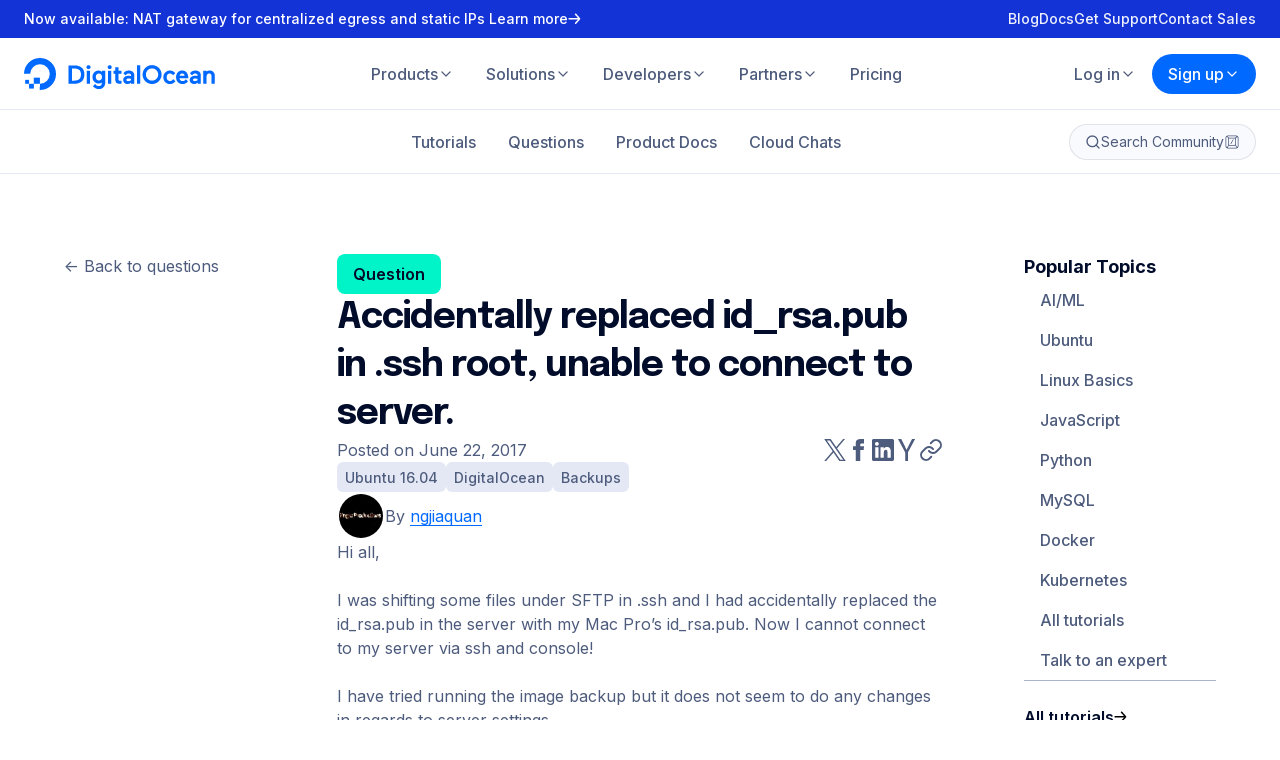

--- FILE ---
content_type: application/javascript
request_url: https://www.digitalocean.com/_next/static/chunks/6771-a46a59b837470c09.js
body_size: 37246
content:
"use strict";(self.webpackChunk_N_E=self.webpackChunk_N_E||[]).push([[6771],{815:(l,a,s)=>{s.d(a,{a:()=>f});var h=s(14232),i=s(37876),d=(0,h.forwardRef)(({size:l=32},a)=>(0,i.jsxs)("svg",{ref:a,xmlns:"http://www.w3.org/2000/svg",width:l,height:l,viewBox:"0 0 512 512",children:[(0,i.jsx)("mask",{id:"a",children:(0,i.jsx)("circle",{cx:"256",cy:"256",r:"256",fill:"#fff"})}),(0,i.jsxs)("g",{mask:"url(#a)",children:[(0,i.jsx)("path",{fill:"#0052b4",d:"M64 0 0 64v160l32 32-32 32v224l256-32 256 32V288l-32-32 32-32V64L448 0H288l-32 32-32-32H64z"}),(0,i.jsx)("path",{fill:"#d80027",d:"M256 256 0 512h512z"}),(0,i.jsx)("path",{fill:"#ffda44",d:"M0 224v64l512-64v64z"}),(0,i.jsx)("path",{fill:"#ffda44",d:"M256 256 0 64V0h64zm0 0L448 0h64v64zm0 0L224 0h64z"})]})]}));d.displayName="@do/kraken/icons/flags/FlagRE (flag)";var f=d},1049:(l,a,s)=>{s.d(a,{a:()=>f});var h=s(14232),i=s(37876),d=(0,h.forwardRef)(({size:l=32},a)=>(0,i.jsxs)("svg",{ref:a,xmlns:"http://www.w3.org/2000/svg",width:l,height:l,viewBox:"0 0 512 512",children:[(0,i.jsx)("mask",{id:"a",children:(0,i.jsx)("circle",{cx:"256",cy:"256",r:"256",fill:"#fff"})}),(0,i.jsxs)("g",{mask:"url(#a)",children:[(0,i.jsx)("path",{fill:"#eee",d:"m0 256 257.7-51L512 256v256H0z"}),(0,i.jsx)("path",{fill:"#d80027",d:"M0 0h512v256H0z"}),(0,i.jsxs)("g",{fill:"#eee",children:[(0,i.jsx)("path",{d:"M155.8 133.6A78 78 0 0 1 217 57.5a78.2 78.2 0 0 0-16.7-1.8 78 78 0 1 0 16.7 154 78 78 0 0 1-61.2-76.1zM256 61.2l5.5 17h18l-14.6 10.5 5.6 17L256 95.2l-14.5 10.5 5.6-17-14.5-10.5h17.9z"}),(0,i.jsx)("path",{d:"m212.6 94.6 5.6 17H236l-14.4 10.5 5.5 17-14.5-10.5-14.4 10.5 5.5-17-14.5-10.5h17.9zm86.8 0 5.5 17h17.9l-14.5 10.5 5.5 17-14.4-10.5-14.5 10.5 5.5-17-14.4-10.5h17.8zm-16.7 50.1 5.5 17h17.9l-14.5 10.5 5.5 17-14.4-10.5-14.5 10.5 5.5-17-14.4-10.5h17.9zm-53.4 0 5.5 17h18l-14.5 10.5 5.5 17-14.5-10.5-14.4 10.5 5.5-17-14.5-10.5h17.9z"})]})]})]}));d.displayName="@do/kraken/icons/flags/FlagSG (flag)";var f=d},1051:(l,a,s)=>{s.d(a,{a:()=>f});var h=s(14232),i=s(37876),d=(0,h.forwardRef)(({size:l=32},a)=>(0,i.jsxs)("svg",{ref:a,xmlns:"http://www.w3.org/2000/svg",width:l,height:l,viewBox:"0 0 512 512",children:[(0,i.jsx)("mask",{id:"a",children:(0,i.jsx)("circle",{cx:"256",cy:"256",r:"256",fill:"#fff"})}),(0,i.jsxs)("g",{mask:"url(#a)",children:[(0,i.jsx)("path",{fill:"#eee",d:"M0 256 256 0h256v55.7l-19.5 33 19.5 33.7v66.8l-22.1 37.7L512 256v66.8l-20.2 38.5 20.2 28.3v66.7l-254.5 28.2L0 456.3v-66.7l26-35.1-26-31.7z"}),(0,i.jsx)("path",{fill:"#d80027",d:"M256 256h256v-66.8H222.9zm-33.1-133.6H512V55.7H222.9zM512 512v-55.7H0V512zM0 389.6h512v-66.8H0z"}),(0,i.jsx)("path",{fill:"#0052b4",d:"M0 0h256v256H0z"}),(0,i.jsxs)("g",{fill:"#ffda44",children:[(0,i.jsx)("path",{d:"M170.2 219.1a63.3 63.3 0 1 1 30.1-119 78 78 0 1 0 0 111.4 63 63 0 0 1-30 7.6z"}),(0,i.jsx)("path",{d:"m188 111.3 11.3 23.5 25.4-5.9-11.4 23.5 20.4 16.2-25.4 5.7.1 26-20.3-16.2-20.4 16.2.1-26-25.4-5.7 20.4-16.2-11.4-23.5 25.4 6z"})]})]})]}));d.displayName="@do/kraken/icons/flags/FlagMY (flag)";var f=d},1845:(l,a,s)=>{s.d(a,{a:()=>f});var h=s(14232),i=s(37876),d=(0,h.forwardRef)(({size:l=32},a)=>(0,i.jsxs)("svg",{ref:a,xmlns:"http://www.w3.org/2000/svg",width:l,height:l,viewBox:"0 0 512 512",children:[(0,i.jsx)("mask",{id:"a",children:(0,i.jsx)("circle",{cx:"256",cy:"256",r:"256",fill:"#fff"})}),(0,i.jsxs)("g",{mask:"url(#a)",children:[(0,i.jsx)("path",{fill:"#496e2d",d:"M0 0h512v512H0z"}),(0,i.jsxs)("g",{fill:"#ffda44",children:[(0,i.jsx)("path",{d:"M256 295.8a89 89 0 0 1-87-70 89.4 89.4 0 0 0-2 19 89 89 0 1 0 178 0 89.4 89.4 0 0 0-2-19 89 89 0 0 1-87 70z"}),(0,i.jsx)("path",{d:"m256 178 8.3 25.6H291l-21.7 15.8 8.3 25.5L256 229l-21.7 15.8 8.3-25.5-21.7-15.8h26.8z"})]})]})]}));d.displayName="@do/kraken/icons/flags/FlagMR (flag)";var f=d},2814:(l,a,s)=>{s.d(a,{a:()=>f});var h=s(14232),i=s(37876),d=(0,h.forwardRef)(({size:l=32},a)=>(0,i.jsxs)("svg",{ref:a,xmlns:"http://www.w3.org/2000/svg",width:l,height:l,viewBox:"0 0 512 512",children:[(0,i.jsx)("mask",{id:"a",children:(0,i.jsx)("circle",{cx:"256",cy:"256",r:"256",fill:"#fff"})}),(0,i.jsxs)("g",{mask:"url(#a)",children:[(0,i.jsx)("path",{fill:"#338af3",d:"M160 0h352v512H160l-32-256z"}),(0,i.jsx)("path",{fill:"#eee",d:"m0 160 80-32 80 32v192l-80 32-80-32z"}),(0,i.jsx)("rect",{width:"160",height:"160",fill:"#d80027",ry:"0"}),(0,i.jsx)("path",{fill:"#6da544",d:"M160 21V0h-20L0 139v21h20z"}),(0,i.jsx)("path",{fill:"#6da544",d:"M0 21V0h20l140 139v21h-20z"}),(0,i.jsx)("path",{fill:"#eee",d:"M0 64h160v32H0z"}),(0,i.jsx)("path",{fill:"#eee",d:"M64 0h32v160H64z"}),(0,i.jsx)("path",{fill:"#d80027",d:"M0 512h160V352H0z"}),(0,i.jsx)("path",{fill:"#ffda44",d:"M340 146v158h-40c-24 0-24-32-24-32h-96v32h20l147 32 145-32v-24h-80s0 24-24 24h-32V146z"}),(0,i.jsx)("path",{fill:"#ffda44",d:"M356 138v32c-31-11-61 8-80-32 33 23 51-10 80 0zm-72 46s-24 24-16 72h-72s32-56 88-72zm16 104h95c-31-48 0-104 0-104h-95s-40 56 0 104zm101-24a96 96 0 0 1 4-64h63s-16 32-1 64zm-101 40h192s-8 0-16 24-16 48-56 48H276c-39 0-52-50-76-72z"}),(0,i.jsx)("rect",{width:"96",height:"32",x:"32",y:"384",fill:"#ffda44",rx:"16",ry:"16"}),(0,i.jsx)("rect",{width:"96",height:"32",x:"32",y:"448",fill:"#ffda44",rx:"16",ry:"16"})]})]}));d.displayName="@do/kraken/icons/flags/FlagPM (flag)";var f=d},3653:(l,a,s)=>{s.d(a,{a:()=>f});var h=s(14232),i=s(37876),d=(0,h.forwardRef)(({size:l=32},a)=>(0,i.jsxs)("svg",{ref:a,xmlns:"http://www.w3.org/2000/svg",width:l,height:l,viewBox:"0 0 512 512",children:[(0,i.jsx)("mask",{id:"a",children:(0,i.jsx)("circle",{cx:"256",cy:"256",r:"256",fill:"#fff"})}),(0,i.jsxs)("g",{mask:"url(#a)",children:[(0,i.jsx)("path",{fill:"#d80027",d:"M0 0h100.2l66.1 53.5L233.7 0H512v189.3L466.3 257l45.7 65.8V512H233.7l-68-50.7-65.5 50.7H0V322.8l51.4-68.5-51.4-65z"}),(0,i.jsx)("path",{fill:"#eee",d:"M100.2 0v189.3H0v33.4l24.6 33L0 289.5v33.4h100.2V512h33.4l30.6-26.3 36.1 26.3h33.4V322.8H512v-33.4l-24.6-33.7 24.6-33v-33.4H233.7V0h-33.4l-33.8 25.3L133.6 0z"}),(0,i.jsx)("path",{fill:"#0052b4",d:"M133.6 0v222.7H0v66.7h133.6V512h66.7V289.4H512v-66.7H200.3V0z"})]})]}));d.displayName="@do/kraken/icons/flags/FlagBV (flag)";var f=d},4034:(l,a,s)=>{s.d(a,{a:()=>f});var h=s(14232),i=s(37876),d=(0,h.forwardRef)(({size:l=32},a)=>(0,i.jsxs)("svg",{ref:a,xmlns:"http://www.w3.org/2000/svg",width:l,height:l,viewBox:"0 0 512 512",children:[(0,i.jsx)("mask",{id:"a",children:(0,i.jsx)("circle",{cx:"256",cy:"256",r:"256",fill:"#fff"})}),(0,i.jsxs)("g",{mask:"url(#a)",children:[(0,i.jsx)("path",{fill:"#6da544",d:"M0 0h512v512H0z"}),(0,i.jsx)("path",{fill:"#ffda44",d:"M256 100.2 467.5 256 256 411.8 44.5 256z"}),(0,i.jsx)("path",{fill:"#eee",d:"M174.2 221a87 87 0 0 0-7.2 36.3l162 49.8a88.5 88.5 0 0 0 14.4-34c-40.6-65.3-119.7-80.3-169.1-52z"}),(0,i.jsx)("path",{fill:"#0052b4",d:"M255.7 167a89 89 0 0 0-41.9 10.6 89 89 0 0 0-39.6 43.4 181.7 181.7 0 0 1 169.1 52.2 89 89 0 0 0-9-59.4 89 89 0 0 0-78.6-46.8zM212 250.5a149 149 0 0 0-45 6.8 89 89 0 0 0 10.5 40.9 89 89 0 0 0 120.6 36.2 89 89 0 0 0 30.7-27.3A151 151 0 0 0 212 250.5z"})]})]}));d.displayName="@do/kraken/icons/flags/FlagBR (flag)";var f=d},4136:(l,a,s)=>{s.d(a,{a:()=>f});var h=s(14232),i=s(37876),d=(0,h.forwardRef)(({size:l=32},a)=>(0,i.jsxs)("svg",{ref:a,xmlns:"http://www.w3.org/2000/svg",width:l,height:l,viewBox:"0 0 512 512",children:[(0,i.jsx)("mask",{id:"a",children:(0,i.jsx)("circle",{cx:"256",cy:"256",r:"256",fill:"#fff"})}),(0,i.jsxs)("g",{mask:"url(#a)",children:[(0,i.jsx)("path",{fill:"#ffda44",d:"m0 401.9 173.6-225.3L401.9 0H449l63 63-.1 47.3-167.3 223.5L110.3 512H63L0 449z"}),(0,i.jsx)("path",{fill:"#6da544",d:"M0 0v401.9L401.9 0z"}),(0,i.jsx)("path",{fill:"#d80027",d:"M512 512V110.3L110.3 512z"}),(0,i.jsx)("path",{fill:"#333",d:"M0 512h63L512 63V0h-63L0 449z"}),(0,i.jsx)("path",{fill:"#eee",d:"m162.8 302 24 12.2 19-19-4.4 26.5 24 12.2-26.6 4.2-4.2 26.5-12-24L156 345l19-19zM302 162.8l24 12.1 19-19-4.3 26.6 24 12.1-26.6 4.2-4.2 26.5-12.2-23.9-26.5 4.2 19-19z"})]})]}));d.displayName="@do/kraken/icons/flags/FlagKN (flag)";var f=d},4356:(l,a,s)=>{s.d(a,{a:()=>f});var h=s(14232),i=s(37876),d=(0,h.forwardRef)(({size:l=32},a)=>(0,i.jsxs)("svg",{ref:a,xmlns:"http://www.w3.org/2000/svg",width:l,height:l,viewBox:"0 0 512 512",children:[(0,i.jsx)("mask",{id:"a",children:(0,i.jsx)("circle",{cx:"256",cy:"256",r:"256",fill:"#fff"})}),(0,i.jsxs)("g",{mask:"url(#a)",children:[(0,i.jsx)("path",{fill:"#d80027",d:"M0 0h512v44.6l-41.2 207.2L512 467.6V512H0v-44.4l38-219-38-204z"}),(0,i.jsx)("path",{fill:"#0052b4",d:"M0 44.6h512v423H0z"}),(0,i.jsx)("path",{fill:"#d80027",d:"M241.5 417.7c-3.5-3-85.7-74.5-85.7-161.6 0-87 82.2-158.6 85.7-161.6L256 82.1l14.5 12.4c3.5 3 85.7 74.4 85.7 161.6 0 87.2-82.2 158.6-85.7 161.6L256 430.1z"}),(0,i.jsx)("path",{fill:"#338af3",d:"M334 256.1c0-78-78-144.7-78-144.7s-78 66.8-78 144.7a150 150 0 0 0 17.5 66.8h121a150 150 0 0 0 17.4-66.8z"}),(0,i.jsx)("path",{fill:"#0052b4",d:"M334 256.1a150 150 0 0 1-17.5 66.8L256 334l-60.5-11a150 150 0 0 1-17.4-66.9h155.8z"}),(0,i.jsx)("path",{fill:"#ffda44",d:"M256 400.8s37.5-32.2 60.5-78h-121c23 45.8 60.5 78 60.5 78z"}),(0,i.jsx)("path",{fill:"#6da544",d:"M206 211.6h100l-50 50z"}),(0,i.jsx)("path",{fill:"#a2001d",d:"M239.3 245h33.4v100.1h-33.4z"})]})]}));d.displayName="@do/kraken/icons/flags/FlagGU (flag)";var f=d},4476:(l,a,s)=>{s.d(a,{a:()=>f});var h=s(14232),i=s(37876),d=(0,h.forwardRef)(({size:l=32},a)=>(0,i.jsxs)("svg",{ref:a,xmlns:"http://www.w3.org/2000/svg",width:l,height:l,viewBox:"0 0 512 512",children:[(0,i.jsx)("mask",{id:"a",children:(0,i.jsx)("circle",{cx:"256",cy:"256",r:"256",fill:"#fff"})}),(0,i.jsxs)("g",{mask:"url(#a)",children:[(0,i.jsx)("path",{fill:"#eee",d:"M256 0h256v64l-32 32 32 32v64l-32 32 32 32v64l-32 32 32 32v64l-256 32L0 448v-64l32-32-32-32v-64z"}),(0,i.jsx)("path",{fill:"#d80027",d:"M224 64h288v64H224Zm0 128h288v64H256ZM0 320h512v64H0Zm0 128h512v64H0Z"}),(0,i.jsx)("path",{fill:"#0052b4",d:"M0 0h256v256H0Z"}),(0,i.jsx)("path",{fill:"#eee",d:"m187 243 57-41h-70l57 41-22-67zm-81 0 57-41H93l57 41-22-67zm-81 0 57-41H12l57 41-22-67zm162-81 57-41h-70l57 41-22-67zm-81 0 57-41H93l57 41-22-67zm-81 0 57-41H12l57 41-22-67Zm162-82 57-41h-70l57 41-22-67Zm-81 0 57-41H93l57 41-22-67zm-81 0 57-41H12l57 41-22-67Z"})]})]}));d.displayName="@do/kraken/icons/flags/FlagUS (flag)";var f=d},4631:(l,a,s)=>{s.d(a,{a:()=>f});var h=s(14232),i=s(37876),d=(0,h.forwardRef)(({size:l=32},a)=>(0,i.jsxs)("svg",{ref:a,xmlns:"http://www.w3.org/2000/svg",width:l,height:l,viewBox:"0 0 512 512",children:[(0,i.jsx)("mask",{id:"a",children:(0,i.jsx)("circle",{cx:"256",cy:"256",r:"256",fill:"#fff"})}),(0,i.jsxs)("g",{mask:"url(#a)",children:[(0,i.jsx)("path",{fill:"#0052b4",d:"m0 166.9 253-26.7L512 167v178l-261.1 26L0 344.8z"}),(0,i.jsx)("path",{fill:"#d80027",d:"M0 0h512v166.9H0z"}),(0,i.jsx)("path",{fill:"#ff9811",d:"M0 344.9h512V512H0z"})]})]}));d.displayName="@do/kraken/icons/flags/FlagAM (flag)";var f=d},5120:(l,a,s)=>{s.d(a,{a:()=>f});var h=s(14232),i=s(37876),d=(0,h.forwardRef)(({size:l=32},a)=>(0,i.jsxs)("svg",{ref:a,xmlns:"http://www.w3.org/2000/svg",width:l,height:l,viewBox:"0 0 512 512",children:[(0,i.jsx)("mask",{id:"a",children:(0,i.jsx)("circle",{cx:"256",cy:"256",r:"256",fill:"#fff"})}),(0,i.jsxs)("g",{mask:"url(#a)",children:[(0,i.jsx)("path",{fill:"#eee",d:"m0 160 256-32 256 32v192l-256 32L0 352z"}),(0,i.jsx)("path",{fill:"#ff9811",d:"M0 0h512v160H0Z"}),(0,i.jsx)("path",{fill:"#6da544",d:"M0 352h512v160H0Z"}),(0,i.jsx)("circle",{cx:"256",cy:"256",r:"72",fill:"#0052b4"}),(0,i.jsx)("circle",{cx:"256",cy:"256",r:"48",fill:"#eee"}),(0,i.jsx)("circle",{cx:"256",cy:"256",r:"24",fill:"#0052b4"})]})]}));d.displayName="@do/kraken/icons/flags/FlagIN (flag)";var f=d},5414:(l,a,s)=>{s.d(a,{a:()=>f});var h=s(14232),i=s(37876),d=(0,h.forwardRef)(({size:l=32},a)=>(0,i.jsxs)("svg",{ref:a,xmlns:"http://www.w3.org/2000/svg",width:l,height:l,viewBox:"0 0 512 512",children:[(0,i.jsx)("mask",{id:"a",children:(0,i.jsx)("circle",{cx:"256",cy:"256",r:"256",fill:"#fff"})}),(0,i.jsxs)("g",{mask:"url(#a)",children:[(0,i.jsx)("path",{fill:"#d80027",d:"M0 0h512v512H0z"}),(0,i.jsx)("path",{fill:"#eee",d:"M282.4 193.7c-5.8 24.2-16.1 19.6-21.2 40.7a55.7 55.7 0 0 1 26-108.3c-10.1 42.2.4 46-4.8 67.6zM205 211.6c21.2 13 13.6 21.4 32.1 32.8a55.7 55.7 0 0 1-94.9-58.2c37 22.7 43.8 13.8 62.8 25.4zm-7 79.3c19-16.2 24.7-6.4 41.2-20.4a55.7 55.7 0 0 1-84.7 72.2c33-28.2 26.6-37.4 43.6-51.8zm73.4 31c-9.6-23 1.5-25.3-6.8-45.3a55.7 55.7 0 0 1 42.6 102.8c-16.6-40-27.3-36.9-35.8-57.4zm52.2-60c-24.9 2-23.7-9.3-45.3-7.6a55.7 55.7 0 0 1 111-8.7c-43.3 3.4-43.6 14.5-65.7 16.3z"})]})]}));d.displayName="@do/kraken/icons/flags/FlagHK (flag)";var f=d},5459:(l,a,s)=>{s.d(a,{a:()=>f});var h=s(14232),i=s(37876),d=(0,h.forwardRef)(({size:l=32},a)=>(0,i.jsxs)("svg",{ref:a,xmlns:"http://www.w3.org/2000/svg",width:l,height:l,viewBox:"0 0 512 512",children:[(0,i.jsx)("mask",{id:"a",children:(0,i.jsx)("circle",{cx:"256",cy:"256",r:"256",fill:"#fff"})}),(0,i.jsxs)("g",{mask:"url(#a)",children:[(0,i.jsx)("path",{fill:"#338af3",d:"M0 256 256 0h256v55.7l-20.7 34.5 20.7 32.2v66.8l-21.2 32.7L512 256v66.8l-24 31.7 24 35.1v66.7l-259.1 28.3L0 456.3v-66.7l27.1-33.3L0 322.8z"}),(0,i.jsx)("path",{fill:"#eee",d:"M256 256h256v-66.8H236.9zm-19.1-133.6H512V55.7H236.9zM512 512v-55.7H0V512zM0 389.6h512v-66.8H0z"}),(0,i.jsx)("path",{fill:"#eee",d:"M0 0h256v256H0z"}),(0,i.jsx)("path",{fill:"#ffda44",d:"m222.6 149.8-31.3 14.7 16.7 30.3-34-6.5-4.3 34.3-23.6-25.2-23.7 25.2-4.3-34.3-33.9 6.5 16.6-30.3-31.2-14.7 31.2-14.7-16.6-30.3 34 6.5 4.2-34.3 23.7 25.3L169.7 77l4.3 34.3 34-6.5-16.7 30.3z"})]})]}));d.displayName="@do/kraken/icons/flags/FlagUY (flag)";var f=d},5999:(l,a,s)=>{s.d(a,{a:()=>f});var h=s(14232),i=s(37876),d=(0,h.forwardRef)(({size:l=32},a)=>(0,i.jsxs)("svg",{ref:a,xmlns:"http://www.w3.org/2000/svg",width:l,height:l,viewBox:"0 0 512 512",children:[(0,i.jsx)("mask",{id:"a",children:(0,i.jsx)("circle",{cx:"256",cy:"256",r:"256",fill:"#fff"})}),(0,i.jsxs)("g",{mask:"url(#a)",children:[(0,i.jsx)("path",{fill:"#eee",d:"M0 0h224l32 32 32-32h224v224l-32 32 32 32v224H288l-32-32-32 32H0V288l32-32-32-32Z"}),(0,i.jsx)("path",{fill:"#d80027",d:"M224 0v224H0v64h224v224h64V288h224v-64H288V0h-64zm-96 96v32H96v32h32v32h32v-32h32v-32h-32V96h-32zm224 0v32h-32v32h32v32h32v-32h32v-32h-32V96h-32zM128 320v32H96v32h32v32h32v-32h32v-32h-32v-32h-32zm224 0v32h-32v32h32v32h32v-32h32v-32h-32v-32h-32z"})]})]}));d.displayName="@do/kraken/icons/flags/FlagGE (flag)";var f=d},6133:(l,a,s)=>{s.d(a,{a:()=>f});var h=s(14232),i=s(37876),d=(0,h.forwardRef)(({size:l=32},a)=>(0,i.jsxs)("svg",{ref:a,xmlns:"http://www.w3.org/2000/svg",width:l,height:l,viewBox:"0 0 512 512",children:[(0,i.jsx)("mask",{id:"a",children:(0,i.jsx)("circle",{cx:"256",cy:"256",r:"256",fill:"#fff"})}),(0,i.jsxs)("g",{mask:"url(#a)",children:[(0,i.jsx)("path",{fill:"#eee",d:"M189.2 0H512v167l-347.5 24.6z"}),(0,i.jsx)("path",{fill:"#6da544",d:"m163 320 349 25v167H189.2z"}),(0,i.jsx)("path",{fill:"#d80027",d:"M0 0h189.2v167H512v178H189.2v167H0z"}),(0,i.jsx)("path",{fill:"#eee",d:"M156.6 112.7 133 89l-15.7 15.8L101.5 89 78 112.7l15.8 15.7L78 144l23.6 23.6 15.8-15.7 15.7 15.7 23.6-23.6-15.7-15.7z"})]})]}));d.displayName="@do/kraken/icons/flags/FlagOM (flag)";var f=d},6319:(l,a,s)=>{s.d(a,{a:()=>f});var h=s(14232),i=s(37876),d=(0,h.forwardRef)(({size:l=32},a)=>(0,i.jsxs)("svg",{ref:a,xmlns:"http://www.w3.org/2000/svg",width:l,height:l,viewBox:"0 0 512 512",children:[(0,i.jsx)("mask",{id:"a",children:(0,i.jsx)("circle",{cx:"256",cy:"256",r:"256",fill:"#fff"})}),(0,i.jsxs)("g",{mask:"url(#a)",children:[(0,i.jsx)("path",{fill:"#0052b4",d:"M256 0h256v512H0V256Z"}),(0,i.jsx)("path",{fill:"#eee",d:"M0 0v32l32 32L0 96v160h32l32-32 32 32h32v-83l83 83h45l-8-16 8-15v-14l-83-83h83V96l-32-32 32-32V0H96L64 32 32 0Z"}),(0,i.jsx)("path",{fill:"#d80027",d:"M32 0v32H0v64h32v160h64V96h160V32H96V0Zm96 128 128 128v-31l-97-97z"}),(0,i.jsx)("path",{fill:"#eee",d:"M288 128h160v80l-80 32-80-32z"}),(0,i.jsx)("path",{fill:"#333",d:"M368 140a14 14 0 0 0-14 14h-42a14 14 0 0 0 14 14 14 14 0 0 0 14 14 14 14 0 0 0 14 14h28a14 14 0 0 0 14-14 14 14 0 0 0 14-14 14 14 0 0 0 14-14h-42a14 14 0 0 0-14-14z"}),(0,i.jsx)("path",{fill:"#338af3",d:"M288 208v48c0 61 80 80 80 80s80-19 80-80v-48z"}),(0,i.jsx)("path",{fill:"#eee",d:"M372 221c-9 0-15 8-25 1 5 12 14 9 22 10v6h-14s-14 20 0 38h14v5h-14c-9 0-9-11-9-11h-34v11h7c9 8 13 26 27 26h52c15 0 17-9 20-17 3-7 5-8 6-9v-8h-29s0 8-8 8h-12v-6h14c-11-17 0-37 0-37h-14v-16l-4-1zm-23 17c-20 6-31 26-31 26h25c-2-17 6-26 6-26zm44 6a34 34 0 0 0-2 23h24c-5-12 0-23 0-23z"})]})]}));d.displayName="@do/kraken/icons/flags/FlagSH (flag)";var f=d},7132:(l,a,s)=>{s.d(a,{a:()=>f});var h=s(14232),i=s(37876),d=(0,h.forwardRef)(({size:l=32},a)=>(0,i.jsxs)("svg",{ref:a,xmlns:"http://www.w3.org/2000/svg",width:l,height:l,viewBox:"0 0 512 512",children:[(0,i.jsx)("mask",{id:"a",children:(0,i.jsx)("circle",{cx:"256",cy:"256",r:"256",fill:"#fff"})}),(0,i.jsxs)("g",{mask:"url(#a)",children:[(0,i.jsx)("path",{fill:"#d80027",d:"M0 0h512v512H0z"}),(0,i.jsx)("path",{fill:"#333",d:"M400.7 190H308a33.3 33.3 0 0 0-24.2-56.4 33.3 33.3 0 0 0-27.8 14.9 33.4 33.4 0 1 0-52 41.5h-92.7a45.8 45.8 0 0 0 46 44.5h-1.5c0 24.6 20 44.6 44.5 44.6 0 8 2.1 15.4 5.8 21.8l-37 37 28.4 28.3 40.2-40.2a30.5 30.5 0 0 0 4.9 1.4l-24.3 54.8L256 423l37.7-40.8-24.3-54.8a30.4 30.4 0 0 0 4.9-1.4l40.2 40.2 28.3-28.3-37-37a44.2 44.2 0 0 0 5.9-21.8c24.5 0 44.5-20 44.5-44.6h-1.5c24.6 0 46-19.9 46-44.5z"})]})]}));d.displayName="@do/kraken/icons/flags/FlagAL (flag)";var f=d},7189:(l,a,s)=>{s.d(a,{a:()=>f});var h=s(14232),i=s(37876),d=(0,h.forwardRef)(({size:l=32},a)=>(0,i.jsxs)("svg",{ref:a,xmlns:"http://www.w3.org/2000/svg",width:l,height:l,viewBox:"0 0 512 512",children:[(0,i.jsx)("mask",{id:"a",children:(0,i.jsx)("circle",{cx:"256",cy:"256",r:"256",fill:"#fff"})}),(0,i.jsxs)("g",{mask:"url(#a)",children:[(0,i.jsx)("path",{fill:"#ffda44",d:"m0 345 256.7-25.5L512 345v167H0z"}),(0,i.jsx)("path",{fill:"#d80027",d:"m0 167 255-23 257 23v178H0z"}),(0,i.jsx)("path",{fill:"#333",d:"M0 0h512v167H0z"})]})]}));d.displayName="@do/kraken/icons/flags/FlagDE (flag)";var f=d},8556:(l,a,s)=>{s.d(a,{a:()=>f});var h=s(14232),i=s(37876),d=(0,h.forwardRef)(({size:l=32},a)=>(0,i.jsxs)("svg",{ref:a,xmlns:"http://www.w3.org/2000/svg",width:l,height:l,viewBox:"0 0 512 512",children:[(0,i.jsx)("mask",{id:"a",children:(0,i.jsx)("circle",{cx:"256",cy:"256",r:"256",fill:"#fff"})}),(0,i.jsxs)("g",{mask:"url(#a)",children:[(0,i.jsx)("path",{fill:"#6da544",d:"M0 0h189.2l54 257.6-54 254.4H0z"}),(0,i.jsx)("path",{fill:"#ffda44",d:"M189.2 0H512v256l-159 53.5L189.1 256z"}),(0,i.jsx)("path",{fill:"#d80027",d:"M189.2 256H512v256H189.2z"})]})]}));d.displayName="@do/kraken/icons/flags/FlagBJ (flag)";var f=d},8717:(l,a,s)=>{s.d(a,{a:()=>f});var h=s(14232),i=s(37876),d=(0,h.forwardRef)(({size:l=32},a)=>(0,i.jsxs)("svg",{ref:a,xmlns:"http://www.w3.org/2000/svg",width:l,height:l,viewBox:"0 0 512 512",children:[(0,i.jsx)("mask",{id:"a",children:(0,i.jsx)("circle",{cx:"256",cy:"256",r:"256",fill:"#fff"})}),(0,i.jsxs)("g",{mask:"url(#a)",children:[(0,i.jsx)("path",{fill:"#d80027",d:"M0 0h512v144.8l-45.8 113L512 367.4V512H0V367.4l46.3-111.1L0 144.8z"}),(0,i.jsx)("path",{fill:"#eee",d:"M0 144.8h512v222.6H0z"}),(0,i.jsx)("path",{fill:"#6da544",d:"M322.8 300.5 256 178.1l-66.8 122.4h50.1V334h33.4v-33.4z"})]})]}));d.displayName="@do/kraken/icons/flags/FlagLB (flag)";var f=d},9302:(l,a,s)=>{s.d(a,{a:()=>f});var h=s(14232),i=s(37876),d=(0,h.forwardRef)(({size:l=32},a)=>(0,i.jsxs)("svg",{ref:a,xmlns:"http://www.w3.org/2000/svg",width:l,height:l,viewBox:"0 0 512 512",children:[(0,i.jsx)("mask",{id:"a",children:(0,i.jsx)("circle",{cx:"256",cy:"256",r:"256",fill:"#fff"})}),(0,i.jsxs)("g",{mask:"url(#a)",children:[(0,i.jsx)("path",{fill:"#eee",d:"M138.4 147 512 167v178l-373.6 20z"}),(0,i.jsx)("path",{fill:"#6da544",d:"m0 0 138.4 167H512V0z"}),(0,i.jsx)("path",{fill:"#d80027",d:"m0 512 138.4-167H512v167z"}),(0,i.jsx)("path",{fill:"#333",d:"M167 167 0 0v512l167-167z"})]})]}));d.displayName="@do/kraken/icons/flags/FlagKW (flag)";var f=d},9353:(l,a,s)=>{s.d(a,{a:()=>f});var h=s(14232),i=s(37876),d=(0,h.forwardRef)(({size:l=32},a)=>(0,i.jsxs)("svg",{ref:a,xmlns:"http://www.w3.org/2000/svg",width:l,height:l,viewBox:"0 0 512 512",children:[(0,i.jsx)("mask",{id:"a",children:(0,i.jsx)("circle",{cx:"256",cy:"256",r:"256",fill:"#fff"})}),(0,i.jsxs)("g",{mask:"url(#a)",children:[(0,i.jsx)("path",{fill:"#ffda44",d:"m0 167 253.8-19.3L512 167v178l-254.9 32.3L0 345z"}),(0,i.jsx)("path",{fill:"#6da544",d:"M0 0h512v167H0z"}),(0,i.jsx)("path",{fill:"#0052b4",d:"M0 345h512v167H0z"})]})]}));d.displayName="@do/kraken/icons/flags/FlagGA (flag)";var f=d},9829:(l,a,s)=>{s.d(a,{a:()=>f});var h=s(14232),i=s(37876),d=(0,h.forwardRef)(({size:l=32},a)=>(0,i.jsxs)("svg",{ref:a,xmlns:"http://www.w3.org/2000/svg",width:l,height:l,viewBox:"0 0 512 512",children:[(0,i.jsx)("mask",{id:"a",children:(0,i.jsx)("circle",{cx:"256",cy:"256",r:"256",fill:"#fff"})}),(0,i.jsxs)("g",{mask:"url(#a)",children:[(0,i.jsx)("path",{fill:"#a2001d",d:"M0 0h167l84.9 45L345 0h167v512H345l-87.7-48.1L167 512H0z"}),(0,i.jsx)("path",{fill:"#0052b4",d:"M167 0h178v512H167z"}),(0,i.jsxs)("g",{fill:"#ffda44",children:[(0,i.jsx)("path",{d:"M122.4 256h22.3v89h-22.3zm-89 0h22.3v89H33.4z"}),(0,i.jsx)("circle",{cx:"89",cy:"289.4",r:"22.3"}),(0,i.jsx)("circle",{cx:"89",cy:"211.5",r:"11.1"}),(0,i.jsx)("path",{d:"M66.8 322.8h44.5V345H66.8zm0-89h44.5V256H66.8zM89 133.5l8 24.2h25.4l-20.6 15 7.9 24.3L89 182l-20.6 15 7.9-24.3-20.6-15h25.5z"})]})]})]}));d.displayName="@do/kraken/icons/flags/FlagMN (flag)";var f=d},9927:(l,a,s)=>{s.d(a,{a:()=>f});var h=s(14232),i=s(37876),d=(0,h.forwardRef)(({size:l=32},a)=>(0,i.jsxs)("svg",{ref:a,xmlns:"http://www.w3.org/2000/svg",width:l,height:l,viewBox:"0 0 512 512",children:[(0,i.jsx)("mask",{id:"a",children:(0,i.jsx)("circle",{cx:"256",cy:"256",r:"256",fill:"#fff"})}),(0,i.jsxs)("g",{mask:"url(#a)",children:[(0,i.jsx)("path",{fill:"#d80027",d:"M0 0h189.2l54 257.6-54 254.4H0z"}),(0,i.jsx)("path",{fill:"#ffda44",d:"M189.2 0H512v256l-159 53.5L189.1 256z"}),(0,i.jsx)("path",{fill:"#6da544",d:"M189.2 256H512v256H189.2z"}),(0,i.jsx)("path",{fill:"#333",d:"m96.7 189.2 16.6 51H167l-43.4 31.6 16.5 51-43.4-31.5-43.4 31.5 16.6-51-43.4-31.6h53.7z"})]})]}));d.displayName="@do/kraken/icons/flags/FlagGW (flag)";var f=d},10332:(l,a,s)=>{s.d(a,{a:()=>f});var h=s(14232),i=s(37876),d=(0,h.forwardRef)(({size:l=32},a)=>(0,i.jsxs)("svg",{ref:a,xmlns:"http://www.w3.org/2000/svg",width:l,height:l,viewBox:"0 0 512 512",children:[(0,i.jsx)("mask",{id:"a",children:(0,i.jsx)("circle",{cx:"256",cy:"256",r:"256",fill:"#fff"})}),(0,i.jsxs)("g",{mask:"url(#a)",children:[(0,i.jsx)("path",{fill:"#eee",d:"m0 144.7 255.3-36.5L512 144.7v222.6L250.5 407 0 367.3z"}),(0,i.jsx)("path",{fill:"#d80027",d:"M0 0h512v144.7H0z"}),(0,i.jsx)("path",{fill:"#6da544",d:"M0 367.3h512V512H0z"}),(0,i.jsx)("path",{fill:"#ffda44",d:"M211.5 323h89v-38l-17.8 9-26.7-26.9-26.7 26.7-17.8-8.9zm-51-44.6 4.2 12.7H178l-10.9 8 4.2 12.7-10.9-8-10.8 8 4.1-12.8-10.7-7.9h13.4zm12.9-44.6 4.1 12.8H191l-10.8 8 4.1 12.6-10.8-7.9-10.9 8 4.2-12.8-10.9-8h13.4zm36.7-33.4 4.2 12.8h13.4l-10.9 8 4.2 12.6-11-7.7-10.8 7.8 4.1-12.7-10.8-7.9H206zm141.4 78-4.2 12.7H334l10.9 8-4.2 12.7 10.9-8 10.8 8-4.1-12.8 10.7-7.9h-13.4zm-12.9-44.6-4.1 12.8H321l10.8 8-4.1 12.6 10.8-7.9 10.9 8-4.2-12.8 10.9-8h-13.4zM302 200.4l-4.2 12.8h-13.4l10.9 8-4.2 12.6 10.9-7.7 10.8 7.8-4.1-12.7 10.8-7.9H306zm-46-16.6 4.1 12.7h13.5l-10.9 8 4.1 12.6-10.8-7.8-10.8 7.8 4.1-12.7-10.9-7.9H252z"})]})]}));d.displayName="@do/kraken/icons/flags/FlagTJ (flag)";var f=d},10612:(l,a,s)=>{s.d(a,{a:()=>f});var h=s(14232),i=s(37876),d=(0,h.forwardRef)(({size:l=32},a)=>(0,i.jsxs)("svg",{ref:a,xmlns:"http://www.w3.org/2000/svg",width:l,height:l,viewBox:"0 0 512 512",children:[(0,i.jsx)("mask",{id:"a",children:(0,i.jsx)("circle",{cx:"256",cy:"256",r:"256",fill:"#fff"})}),(0,i.jsxs)("g",{mask:"url(#a)",children:[(0,i.jsx)("path",{fill:"#0052b4",d:"M0 0h512v512H0z"}),(0,i.jsx)("path",{fill:"#eee",d:"m112.4 155.8 5.6 17h17.9l-14.5 10.5 5.5 17-14.5-10.5L98 200.3l5.5-17L89 172.8h18zm55.7-16.7 5.5 17h18L177 166.6l5.6 17-14.5-10.5-14.5 10.6 5.6-17-14.5-10.6h17.9zm55.7-16.7 5.5 17h17.9L232.7 150l5.5 17-14.4-10.6-14.5 10.6 5.5-17-14.5-10.6h18zm175.8 33.4-5.6 17h-17.9l14.5 10.5-5.5 17 14.5-10.5 14.4 10.5-5.5-17 14.5-10.5h-18zm-55.7-16.7-5.5 17h-18l14.6 10.5-5.6 17 14.5-10.5 14.5 10.6-5.6-17 14.5-10.6h-17.9zm-55.7-16.7-5.5 17h-17.9l14.5 10.6-5.5 17 14.4-10.6 14.5 10.6-5.5-17 14.5-10.6h-18z"}),(0,i.jsx)("path",{fill:"#ffda44",d:"M300.5 267.1 256 211.5l-22.3 11.1V245l-33.4 22h-22.2v29a89 89 0 0 1 55.6 82.5H256v-22.2l22.3-22.3 22.2 22.3 22.3-22.3v-22.2l22.2-33.4-44.5-11.2z"})]})]}));d.displayName="@do/kraken/icons/flags/FlagXK (flag)";var f=d},10726:(l,a,s)=>{s.d(a,{a:()=>f});var h=s(14232),i=s(37876),d=(0,h.forwardRef)(({size:l=32},a)=>(0,i.jsxs)("svg",{ref:a,xmlns:"http://www.w3.org/2000/svg",width:l,height:l,viewBox:"0 0 512 512",children:[(0,i.jsx)("mask",{id:"a",children:(0,i.jsx)("circle",{cx:"256",cy:"256",r:"256",fill:"#fff"})}),(0,i.jsxs)("g",{mask:"url(#a)",children:[(0,i.jsx)("path",{fill:"#6da544",d:"M0 0h512v256l-256 44Z"}),(0,i.jsx)("path",{fill:"#333",d:"M210 256h302v256H0z"}),(0,i.jsx)("path",{fill:"#d80027",d:"M0 0v512l256-256L0 0z"})]})]}));d.displayName="@do/kraken/icons/flags/FlagMQ (flag)";var f=d},10902:(l,a,s)=>{s.d(a,{a:()=>f});var h=s(14232),i=s(37876),d=(0,h.forwardRef)(({size:l=32},a)=>(0,i.jsxs)("svg",{ref:a,xmlns:"http://www.w3.org/2000/svg",width:l,height:l,viewBox:"0 0 512 512",children:[(0,i.jsx)("mask",{id:"a",children:(0,i.jsx)("circle",{cx:"256",cy:"256",r:"256",fill:"#fff"})}),(0,i.jsxs)("g",{mask:"url(#a)",children:[(0,i.jsx)("path",{fill:"#0052b4",d:"M256 0h256v512H0V256Z"}),(0,i.jsx)("path",{fill:"#eee",d:"M0 0h256v256H0z"}),(0,i.jsx)("path",{fill:"#0052b4",d:"M0 0h75v224H0z"}),(0,i.jsx)("path",{fill:"#d80027",d:"M149 0h75v224h-75z"}),(0,i.jsx)("path",{fill:"#eee",d:"m323 158 13 21h36v71l-27-43-37 59h18l19-34 39 70 39-70 19 34h18l-37-59-27 43v-39h16l12-20h-28v-12h36l13-21zm43 88h-40v14h40zm76 0h-40v14h40z"}),(0,i.jsx)("path",{fill:"#eee",d:"m301 181 13 38-34-23h42l-34 23zm166 0 13 38-34-23h42l-34 23zM339 282l13 38-34-23h42l-34 23zm90 0 13 38-34-23h42l-34 23zm-45 34 13 38-34-23h42l-34 23z"})]})]}));d.displayName="@do/kraken/icons/flags/FlagTF (flag)";var f=d},10975:(l,a,s)=>{s.d(a,{a:()=>f});var h=s(14232),i=s(37876),d=(0,h.forwardRef)(({size:l=32},a)=>(0,i.jsxs)("svg",{ref:a,xmlns:"http://www.w3.org/2000/svg",width:l,height:l,viewBox:"0 0 512 512",children:[(0,i.jsx)("mask",{id:"a",children:(0,i.jsx)("circle",{cx:"256",cy:"256",r:"256",fill:"#fff"})}),(0,i.jsxs)("g",{mask:"url(#a)",children:[(0,i.jsx)("path",{fill:"#d80027",d:"M0 0h512v512H0z"}),(0,i.jsx)("path",{fill:"#6da544",d:"M89 133.6h334v244.8H89z"}),(0,i.jsx)("path",{fill:"#eee",d:"M297.2 328.3a72.3 72.3 0 1 1 34.4-136 89 89 0 1 0 0 127.3 72 72 0 0 1-34.4 8.7z"})]})]}));d.displayName="@do/kraken/icons/flags/FlagMV (flag)";var f=d},11482:(l,a,s)=>{s.d(a,{a:()=>f});var h=s(14232),i=s(37876),d=(0,h.forwardRef)(({size:l=32},a)=>(0,i.jsxs)("svg",{ref:a,xmlns:"http://www.w3.org/2000/svg",width:l,height:l,viewBox:"0 0 512 512",children:[(0,i.jsx)("mask",{id:"a",children:(0,i.jsx)("circle",{cx:"256",cy:"256",r:"256",fill:"#fff"})}),(0,i.jsxs)("g",{mask:"url(#a)",children:[(0,i.jsx)("path",{fill:"#496e2d",d:"M0 352h512v160H0z"}),(0,i.jsx)("path",{fill:"#d80027",d:"M0 160h512v192H0z"}),(0,i.jsx)("path",{fill:"#0052b4",d:"M0 0h512v160H0z"}),(0,i.jsx)("path",{fill:"#ffda44",d:"M398 256a168 168 0 1 1-336 0 168 168 0 0 1 336 0z"}),(0,i.jsx)("path",{fill:"#333",d:"M230 80a176 176 0 1 0 0 352 176 176 0 0 0 0-352zm-8 16v34c-8 4-14 8-15 16l-1 16 6-3 10-4v8a24 24 0 0 0-16 23 24 24 0 0 0 16 22v8h-20v16h20v8a24 24 0 0 0-16 22 24 24 0 0 0 16 23v7h-20v17h20v7a24 24 0 0 0-16 23 24 24 0 0 0 16 22v8c-10 0-18 3-23 7-7 5-22 20-30 28a160 160 0 0 1 53-308zm16 0a160 160 0 0 1 51 309l-30-29c-5-4-12-6-21-7v-8a24 24 0 0 0 16-22 24 24 0 0 0-16-23v-7h21v-16h-21v-8a24 24 0 0 0 16-23 24 24 0 0 0-16-22v-8h21v-16h-21v-7a24 24 0 0 0 16-23 24 24 0 0 0-16-23v-20c6-5 11-13 17-23 4-8 2-11 2-11l-2 3-17 11V96z"})]})]}));d.displayName="@do/kraken/icons/flags/FlagNC (flag)";var f=d},11887:(l,a,s)=>{s.d(a,{a:()=>f});var h=s(14232),i=s(37876),d=(0,h.forwardRef)(({size:l=32},a)=>(0,i.jsxs)("svg",{ref:a,xmlns:"http://www.w3.org/2000/svg",width:l,height:l,viewBox:"0 0 512 512",children:[(0,i.jsx)("mask",{id:"a",children:(0,i.jsx)("circle",{cx:"256",cy:"256",r:"256",fill:"#fff"})}),(0,i.jsxs)("g",{mask:"url(#a)",children:[(0,i.jsx)("path",{fill:"#eee",d:"M41.3 121.9 512 167v178L43.8 391.3z"}),(0,i.jsx)("path",{fill:"#6da544",d:"M0 0h512v167H111z"}),(0,i.jsx)("path",{fill:"#d80027",d:"M111 345h401v167H0z"}),(0,i.jsx)("path",{fill:"#0052b4",d:"M0 0v512l256-256z"}),(0,i.jsx)("path",{fill:"#ff9811",d:"M334 257.1h22.2v32.3h-22.3z"}),(0,i.jsx)("path",{fill:"#6da544",d:"M367.3 245a22.3 22.3 0 1 0-44.5 0 11.1 11.1 0 1 0 0 22.1h44.5a11.1 11.1 0 1 0 0-22.2z"})]})]}));d.displayName="@do/kraken/icons/flags/FlagGQ (flag)";var f=d},12193:(l,a,s)=>{s.d(a,{a:()=>f});var h=s(14232),i=s(37876),d=(0,h.forwardRef)(({size:l=32},a)=>(0,i.jsxs)("svg",{ref:a,xmlns:"http://www.w3.org/2000/svg",width:l,height:l,viewBox:"0 0 512 512",children:[(0,i.jsx)("mask",{id:"a",children:(0,i.jsx)("circle",{cx:"256",cy:"256",r:"256",fill:"#fff"})}),(0,i.jsxs)("g",{mask:"url(#a)",children:[(0,i.jsx)("path",{fill:"#ffda44",d:"M144.8 0h222.4l32 260-32 252H144.8l-32.1-256z"}),(0,i.jsx)("path",{fill:"#496e2d",d:"M0 0h144.8v512H0z"}),(0,i.jsx)("path",{fill:"#d80027",d:"M367.2 0H512v512H367.2z"}),(0,i.jsx)("path",{fill:"#496e2d",d:"m256.1 167 22.1 68h71.5L292 277l22 68-57.8-42-57.9 42 22.1-68-57.8-42H234z"})]})]}));d.displayName="@do/kraken/icons/flags/FlagSN (flag)";var f=d},12371:(l,a,s)=>{s.d(a,{a:()=>f});var h=s(14232),i=s(37876),d=(0,h.forwardRef)(({size:l=32},a)=>(0,i.jsxs)("svg",{ref:a,xmlns:"http://www.w3.org/2000/svg",width:l,height:l,viewBox:"0 0 512 512",children:[(0,i.jsx)("mask",{id:"a",children:(0,i.jsx)("circle",{cx:"256",cy:"256",r:"256",fill:"#fff"})}),(0,i.jsxs)("g",{mask:"url(#a)",children:[(0,i.jsx)("path",{fill:"#0052b4",d:"M0 0h512v89l-61.2 165.6L512 423v89H0v-89l62.5-174.6L0 89z"}),(0,i.jsx)("path",{fill:"#eee",d:"M0 89h512v33.4l-28.1 130L512 389.7V423H0v-33.4L30 255 0 122.4z"}),(0,i.jsx)("path",{fill:"#d80027",d:"M0 122.4h512v267.2H0z"}),(0,i.jsx)("circle",{cx:"157.5",cy:"256",r:"98.5",fill:"#eee"}),(0,i.jsx)("path",{fill:"#d80027",d:"m157.5 157.5 22.1 68h71.6l-58 42 22.3 68.3-58-42.3-58 42.2 22.2-68.1-57.9-42h71.6z"})]})]}));d.displayName="@do/kraken/icons/flags/FlagKP (flag)";var f=d},14575:(l,a,s)=>{s.d(a,{a:()=>f});var h=s(14232),i=s(37876),d=(0,h.forwardRef)(({size:l=32},a)=>(0,i.jsxs)("svg",{ref:a,xmlns:"http://www.w3.org/2000/svg",width:l,height:l,viewBox:"0 0 512 512",children:[(0,i.jsx)("mask",{id:"a",children:(0,i.jsx)("circle",{cx:"256",cy:"256",r:"256",fill:"#fff"})}),(0,i.jsxs)("g",{mask:"url(#a)",children:[(0,i.jsx)("path",{fill:"#0052b4",d:"M0 0h144.8l112.9 36.7L367.4 0H512v512H367.4l-108.9-38.1L144.8 512H0z"}),(0,i.jsx)("path",{fill:"#ffda44",d:"M144.8 0h222.6v512H144.8z"}),(0,i.jsx)("path",{fill:"#333",d:"m334.1 155.8 14.8 7.5-14.9-7.5-15-7.4c-.8 1.8-20.3 41.4-23.5 102h-22.7v-94.6l-16.7-22.2-16.7 22.2v94.6h-22.7a278.3 278.3 0 0 0-23.6-102l-29.8 14.9c.2.4 20.5 41.7 20.5 103.8v16.7h55.6v94.6h33.4v-94.6h55.6v-16.7c0-32 5.6-58.6 10.3-75.1 5-18 10.2-28.6 10.3-28.7l-15-7.5z"})]})]}));d.displayName="@do/kraken/icons/flags/FlagBB (flag)";var f=d},14651:(l,a,s)=>{s.d(a,{a:()=>f});var h=s(14232),i=s(37876),d=(0,h.forwardRef)(({size:l=32},a)=>(0,i.jsxs)("svg",{ref:a,xmlns:"http://www.w3.org/2000/svg",width:l,height:l,viewBox:"0 0 512 512",children:[(0,i.jsx)("mask",{id:"a",children:(0,i.jsx)("circle",{cx:"256",cy:"256",r:"256",fill:"#fff"})}),(0,i.jsxs)("g",{mask:"url(#a)",children:[(0,i.jsx)("path",{fill:"#eee",d:"m0 144.7 255.3-36.5L512 144.7v222.6L250.5 407 0 367.3z"}),(0,i.jsx)("path",{fill:"#0052b4",d:"M0 0h512v144.7H0z"}),(0,i.jsx)("path",{fill:"#6da544",d:"M0 367.3h512V512H0z"}),(0,i.jsx)("path",{fill:"#333",d:"M272.7 250.4v-61.2h-33.4v61.2L199 290.8a66.7 66.7 0 0 0 114 0z"})]})]}));d.displayName="@do/kraken/icons/flags/FlagLS (flag)";var f=d},15912:(l,a,s)=>{s.d(a,{a:()=>f});var h=s(14232),i=s(37876),d=(0,h.forwardRef)(({size:l=32},a)=>(0,i.jsxs)("svg",{ref:a,xmlns:"http://www.w3.org/2000/svg",width:l,height:l,viewBox:"0 0 512 512",children:[(0,i.jsx)("mask",{id:"a",children:(0,i.jsx)("circle",{cx:"256",cy:"256",r:"256",fill:"#fff"})}),(0,i.jsxs)("g",{mask:"url(#a)",children:[(0,i.jsx)("path",{fill:"#6da544",d:"m0 378.3 254-37.1 258 37V512H0z"}),(0,i.jsx)("path",{fill:"#ffda44",d:"m0 256.1 252.2-33.3L512 256v122.4H0z"}),(0,i.jsx)("path",{fill:"#0052b4",d:"M0 133.7 249.7 97 512 133.7v122.4H0z"}),(0,i.jsx)("path",{fill:"#d80027",d:"M0 0h512v133.7H0z"})]})]}));d.displayName="@do/kraken/icons/flags/FlagMU (flag)";var f=d},16098:(l,a,s)=>{s.d(a,{a:()=>f});var h=s(14232),i=s(37876),d=(0,h.forwardRef)(({size:l=32},a)=>(0,i.jsxs)("svg",{ref:a,xmlns:"http://www.w3.org/2000/svg",width:l,height:l,viewBox:"0 0 512 512",children:[(0,i.jsx)("mask",{id:"a",children:(0,i.jsx)("circle",{cx:"256",cy:"256",r:"256",fill:"#fff"})}),(0,i.jsxs)("g",{mask:"url(#a)",children:[(0,i.jsx)("path",{fill:"#d80027",d:"M0 0h512v512H0z"}),(0,i.jsx)("circle",{cx:"256",cy:"256",r:"122.4",fill:"#eee"}),(0,i.jsxs)("g",{fill:"#d80027",children:[(0,i.jsx)("path",{d:"m271 209.2 21 29 34.1-11.1-21 29 21 28.9-34-11.1-21 29V267L237 256l34-11z"}),(0,i.jsx)("path",{d:"M283.8 328.3a72.3 72.3 0 1 1 34.4-136 89 89 0 1 0 0 127.3 72 72 0 0 1-34.4 8.7z"})]})]})]}));d.displayName="@do/kraken/icons/flags/FlagTN (flag)";var f=d},16182:(l,a,s)=>{s.d(a,{a:()=>f});var h=s(14232),i=s(37876),d=(0,h.forwardRef)(({size:l=32},a)=>(0,i.jsxs)("svg",{ref:a,xmlns:"http://www.w3.org/2000/svg",width:l,height:l,viewBox:"0 0 512 512",children:[(0,i.jsx)("mask",{id:"a",children:(0,i.jsx)("circle",{cx:"256",cy:"256",r:"256",fill:"#fff"})}),(0,i.jsxs)("g",{mask:"url(#a)",children:[(0,i.jsx)("path",{fill:"#a2001d",d:"M0 0h512v189.2l-38.5 70 38.5 63.6V512H0V322.8l39.4-63L0 189.1z"}),(0,i.jsx)("path",{fill:"#eee",d:"M0 189.2h512v133.6H0z"})]})]}));d.displayName="@do/kraken/icons/flags/FlagLV (flag)";var f=d},16796:(l,a,s)=>{s.d(a,{a:()=>f});var h=s(14232),i=s(37876),d=(0,h.forwardRef)(({size:l=32},a)=>(0,i.jsxs)("svg",{ref:a,xmlns:"http://www.w3.org/2000/svg",width:l,height:l,viewBox:"0 0 512 512",children:[(0,i.jsx)("mask",{id:"a",children:(0,i.jsx)("circle",{cx:"256",cy:"256",r:"256",fill:"#fff"})}),(0,i.jsxs)("g",{mask:"url(#a)",children:[(0,i.jsx)("path",{fill:"#eee",d:"m0 144.7 255.3-36.5L512 144.7v222.6L250.5 407 0 367.3z"}),(0,i.jsx)("path",{fill:"#d80027",d:"M0 0h512v144.7H0z"}),(0,i.jsx)("path",{fill:"#0052b4",d:"M0 367.3h512V512H0z"}),(0,i.jsx)("path",{fill:"#6da544",d:"m319 182-23.6 23.5a55.5 55.5 0 0 1-39.4 95 55.7 55.7 0 0 1-39.3-95L193 182a89 89 0 1 0 126 0z"}),(0,i.jsx)("path",{fill:"#ffda44",d:"m256 211.5 8.3 25.5H291l-21.7 15.8 8.3 25.5-21.7-15.8-21.7 15.8 8.3-25.5-21.7-15.8h26.8z"})]})]}));d.displayName="@do/kraken/icons/flags/FlagPY (flag)";var f=d},16907:(l,a,s)=>{s.d(a,{a:()=>f});var h=s(14232),i=s(37876),d=(0,h.forwardRef)(({size:l=32},a)=>(0,i.jsxs)("svg",{ref:a,xmlns:"http://www.w3.org/2000/svg",width:l,height:l,viewBox:"0 0 512 512",children:[(0,i.jsx)("mask",{id:"a",children:(0,i.jsx)("circle",{cx:"256",cy:"256",r:"256",fill:"#fff"})}),(0,i.jsxs)("g",{mask:"url(#a)",children:[(0,i.jsx)("path",{fill:"#0052b4",d:"M0 0h133.6l35.3 16.7L200.3 0H512v222.6l-22.6 31.7 22.6 35.1V512H200.3l-32-19.8-34.7 19.8H0V289.4l22.1-33.3L0 222.6z"}),(0,i.jsx)("path",{fill:"#ffda44",d:"M133.6 0v222.6H0v66.8h133.6V512h66.7V289.4H512v-66.8H200.3V0z"})]})]}));d.displayName="@do/kraken/icons/flags/FlagSE (flag)";var f=d},17058:(l,a,s)=>{s.d(a,{a:()=>f});var h=s(14232),i=s(37876),d=(0,h.forwardRef)(({size:l=32},a)=>(0,i.jsxs)("svg",{ref:a,xmlns:"http://www.w3.org/2000/svg",width:l,height:l,viewBox:"0 0 512 512",children:[(0,i.jsx)("mask",{id:"a",children:(0,i.jsx)("circle",{cx:"256",cy:"256",r:"256",fill:"#fff"})}),(0,i.jsxs)("g",{mask:"url(#a)",children:[(0,i.jsx)("path",{fill:"#0052b4",d:"M0 0h512v133.7l-39 121.6 39 123.2V512H0V378.5L34.2 255 0 133.7z"}),(0,i.jsx)("path",{fill:"#d80027",d:"M0 133.7h512v244.8H0z"}),(0,i.jsx)("path",{fill:"#eee",d:"M345 306.1v-33.3h-22.2v-44.5L300.5 206l-22.2 22.3v-44.5L256 161.5l-22.3 22.3v44.5L211.5 206l-22.3 22.3v44.5H167v33.4h-22.3v33.4h222.6v-33.5z"})]})]}));d.displayName="@do/kraken/icons/flags/FlagKH (flag)";var f=d},18239:(l,a,s)=>{s.d(a,{a:()=>f});var h=s(14232),i=s(37876),d=(0,h.forwardRef)(({size:l=32},a)=>(0,i.jsxs)("svg",{ref:a,xmlns:"http://www.w3.org/2000/svg",width:l,height:l,viewBox:"0 0 512 512",children:[(0,i.jsx)("mask",{id:"a",children:(0,i.jsx)("circle",{cx:"256",cy:"256",r:"256",fill:"#fff"})}),(0,i.jsxs)("g",{mask:"url(#a)",children:[(0,i.jsx)("path",{fill:"#0052b4",d:"M256 0h256v512H0V256Z"}),(0,i.jsx)("path",{fill:"#eee",d:"M0 0v32l32 32L0 96v160h32l32-32 32 32h32v-83l83 83h45l-8-16 8-15v-14l-83-83h83V96l-32-32 32-32V0H96L64 32 32 0Z"}),(0,i.jsx)("path",{fill:"#d80027",d:"M32 0v32H0v64h32v160h64V96h160V32H96V0Zm96 128 128 128v-31l-97-97z"}),(0,i.jsx)("rect",{width:"64",height:"32",x:"336",y:"256",fill:"#6da544",rx:"16",ry:"16"}),(0,i.jsx)("circle",{cx:"368",cy:"96",r:"32",fill:"#ff9811"}),(0,i.jsx)("circle",{cx:"368",cy:"144",r:"48",fill:"#acabb1"}),(0,i.jsx)("path",{fill:"#338af3",d:"M320 144v77c0 36 48 48 48 48s48-12 48-48v-77z"}),(0,i.jsx)("rect",{width:"32",height:"128",x:"288",y:"128",fill:"#333",rx:"16",ry:"16"}),(0,i.jsx)("rect",{width:"32",height:"128",x:"416",y:"128",fill:"#333",rx:"16",ry:"16"}),(0,i.jsx)("path",{fill:"#6da544",d:"m320 144 48 112 48-112z"}),(0,i.jsx)("path",{fill:"#ffda44",d:"M288 288v32h32v8h96v-8h32v-32h-32v8h-96v-8z"})]})]}));d.displayName="@do/kraken/icons/flags/FlagGS (flag)";var f=d},18288:(l,a,s)=>{s.d(a,{a:()=>f});var h=s(14232),i=s(37876),d=(0,h.forwardRef)(({size:l=32},a)=>(0,i.jsxs)("svg",{ref:a,xmlns:"http://www.w3.org/2000/svg",width:l,height:l,viewBox:"0 0 512 512",children:[(0,i.jsx)("mask",{id:"a",children:(0,i.jsx)("circle",{cx:"256",cy:"256",r:"256",fill:"#fff"})}),(0,i.jsxs)("g",{mask:"url(#a)",children:[(0,i.jsx)("path",{fill:"#0052b4",d:"M0 0h100.2l68.3 40.7L233.7 0H512v189.2l-45.5 66 45.5 68.6V512H233.7l-65.8-39.2-67.7 39.2H0V322.8l45.6-67.5L0 189.2z"}),(0,i.jsx)("path",{fill:"#ffda44",d:"M100.2 0v189.2H0v33.4l23 34-23 32.8v33.4h100.2V512h33.4l33.9-22.6 32.8 22.6h33.4V323.8H512v-34.4l-24.2-32.2 24.2-34.6v-33.4H233.7V0h-33.4l-32.6 20-34.1-20z"}),(0,i.jsx)("path",{fill:"#d80027",d:"M133.6 0v222.6H0v66.8h133.6V512h66.7V289.4H512v-66.8H200.3V0h-66.7z"})]})]}));d.displayName="@do/kraken/icons/flags/FlagAX (flag)";var f=d},18343:(l,a,s)=>{s.d(a,{a:()=>f});var h=s(14232),i=s(37876),d=(0,h.forwardRef)(({size:l=32},a)=>(0,i.jsxs)("svg",{ref:a,xmlns:"http://www.w3.org/2000/svg",width:l,height:l,viewBox:"0 0 512 512",children:[(0,i.jsx)("mask",{id:"a",children:(0,i.jsx)("circle",{cx:"256",cy:"256",r:"256",fill:"#fff"})}),(0,i.jsxs)("g",{mask:"url(#a)",children:[(0,i.jsx)("path",{fill:"#ffda44",d:"M0 0h445.3l33.9 255-33.9 257-323.7-134.3L0 66.8z"}),(0,i.jsx)("path",{fill:"#0052b4",d:"M0 66.8V512h445.4z"}),(0,i.jsx)("path",{fill:"#0052b4",d:"M445.3 0H512v512h-66.7z"}),(0,i.jsx)("path",{fill:"#eee",d:"m354.6 456-8.3 25.6h-26.8l21.7 15.8-8.3 25.5 21.7-15.8 21.7 15.8-8.3-25.5 21.7-15.8h-26.8zm-55-55.4-8.3 25.5h-26.8l21.7 15.8-8.3 25.5 21.7-15.8 21.7 15.8-8.3-25.5 21.7-15.8h-26.8zM244.4 345l-8.3 25.5h-26.8l21.7 15.8-8.3 25.5 21.7-15.8 21.7 15.8-8.3-25.5 21.7-15.8h-26.8zm-55.1-55.7-8.3 25.5h-26.8l21.7 15.8-8.3 25.5 21.7-15.8L211 356l-8.3-25.5 21.7-15.8h-26.8zm-55.4-55.7-8.3 25.5H98.8l21.7 15.8-8.3 25.5 21.7-15.8 21.7 15.8-8.3-25.5L169 259h-26.8zM78.7 178l-8.3 25.5H43.6l21.7 15.8-8.3 25.5L78.7 229l21.7 15.8-8.3-25.5 21.7-15.8H87zm-55.2-55.7-8.3 25.5h-26.8l21.7 15.8L1.8 189l21.7-15.8L45.2 189l-8.3-25.5 21.7-15.8H31.8z"})]})]}));d.displayName="@do/kraken/icons/flags/FlagBA (flag)";var f=d},18696:(l,a,s)=>{s.d(a,{a:()=>f});var h=s(14232),i=s(37876),d=(0,h.forwardRef)(({size:l=32},a)=>(0,i.jsxs)("svg",{ref:a,xmlns:"http://www.w3.org/2000/svg",width:l,height:l,viewBox:"0 0 512 512",children:[(0,i.jsx)("mask",{id:"a",children:(0,i.jsx)("circle",{cx:"256",cy:"256",r:"256",fill:"#fff"})}),(0,i.jsxs)("g",{mask:"url(#a)",children:[(0,i.jsx)("path",{fill:"#496e2d",d:"M256 0h256v102.4L483.8 151l28.2 53.8v102.4l-30.5 50.7 30.5 51.7V512H0V409.6l34.7-51L0 307.1z"}),(0,i.jsx)("path",{fill:"#ff9811",d:"M0 44.5v423V256z"}),(0,i.jsx)("path",{fill:"#ffda44",d:"M231.7 102.4v102.4H512V102.4zM0 307.2v102.4h512V307.2H256l-128.2-26.4z"}),(0,i.jsx)("path",{fill:"#d80027",d:"M256 307.2V0H0v307.2z"}),(0,i.jsx)("path",{fill:"#eee",d:"m141.4 122.4 16.5 51h53.7L168 205l16.6 51-43.4-31.5L98 256l16.5-51L71 173.5h53.7z"})]})]}));d.displayName="@do/kraken/icons/flags/FlagTG (flag)";var f=d},20076:(l,a,s)=>{s.d(a,{a:()=>f});var h=s(14232),i=s(37876),d=(0,h.forwardRef)(({size:l=32},a)=>(0,i.jsxs)("svg",{ref:a,xmlns:"http://www.w3.org/2000/svg",width:l,height:l,viewBox:"0 0 512 512",children:[(0,i.jsx)("mask",{id:"a",children:(0,i.jsx)("circle",{cx:"256",cy:"256",r:"256",fill:"#fff"})}),(0,i.jsxs)("g",{mask:"url(#a)",children:[(0,i.jsx)("path",{fill:"#eee",d:"m0 167 253.8-19.3L512 167v178l-254.9 32.3L0 345z"}),(0,i.jsx)("path",{fill:"#d80027",d:"M0 0h512v167H0z"}),(0,i.jsx)("path",{fill:"#6da544",d:"M0 345h512v167H0z"})]})]}));d.displayName="@do/kraken/icons/flags/FlagHU (flag)";var f=d},20087:(l,a,s)=>{s.d(a,{a:()=>f});var h=s(14232),i=s(37876),d=(0,h.forwardRef)(({size:l=32},a)=>(0,i.jsxs)("svg",{ref:a,xmlns:"http://www.w3.org/2000/svg",width:l,height:l,viewBox:"0 0 512 512",children:[(0,i.jsx)("mask",{id:"a",children:(0,i.jsx)("circle",{cx:"256",cy:"256",r:"256",fill:"#fff"})}),(0,i.jsxs)("g",{mask:"url(#a)",children:[(0,i.jsx)("path",{fill:"#d80027",d:"m0 384 255.8-29.7L512 384v128H0z"}),(0,i.jsx)("path",{fill:"#0052b4",d:"m0 256 259.5-31L512 256v128H0z"}),(0,i.jsx)("path",{fill:"#ffda44",d:"M0 0h512v256H0z"})]})]}));d.displayName="@do/kraken/icons/flags/FlagCO (flag)";var f=d},20365:(l,a,s)=>{s.d(a,{a:()=>f});var h=s(14232),i=s(37876),d=(0,h.forwardRef)(({size:l=32},a)=>(0,i.jsxs)("svg",{ref:a,xmlns:"http://www.w3.org/2000/svg",width:l,height:l,viewBox:"0 0 512 512",children:[(0,i.jsx)("mask",{id:"a",children:(0,i.jsx)("circle",{cx:"256",cy:"256",r:"256",fill:"#fff"})}),(0,i.jsxs)("g",{mask:"url(#a)",children:[(0,i.jsx)("path",{fill:"#eee",d:"M144 0h223l33 256-33 256H144l-32-256z"}),(0,i.jsx)("path",{fill:"#496e2d",d:"M0 0h144v512H0z"}),(0,i.jsx)("path",{fill:"#d80027",d:"M368 0h144v512H368z"}),(0,i.jsx)("path",{fill:"#ffda44",d:"M256 277v10h12l10-22z"}),(0,i.jsx)("path",{fill:"#496e2d",d:"M160 242a96 96 0 0 0 192 0h-11a85 85 0 0 1-170 0zm39 17-4 2c-2 2-2 6 1 8 15 14 34 22 54 24v17h12v-17c20-2 39-10 54-24 3-2 3-6 1-8s-6-2-8 0a78 78 0 0 1-53 21c-19 0-38-8-53-21z"}),(0,i.jsx)("path",{fill:"#338af3",d:"M256 316c-14 0-28-5-40-13l6-9c20 13 48 13 68 0l7 9c-12 8-26 13-41 13z"}),(0,i.jsx)("path",{fill:"#751a46",d:"M256 174c22 11 12 33 11 34l-2-4c-5-11-18-18-31-18v11c6 0 11 5 11 11-7 7-9 17-4 26l4 8-13 23 29-7 18 18v-11l11 11 23-11-35-21-5-21 28 16c4 11 12 21 23 26 9-83-42-91-61-91z"}),(0,i.jsx)("path",{fill:"#6da544",d:"M222 271c-15 0-33-12-38-40l11-2c4 23 18 31 27 31 3 0 5-1 6-3 0-2 0-3-6-5-3-1-7-2-10-5-10-12 4-24 11-30 1-1 2-2 1-3 0 0-2-2-5-2-7 0-12-4-14-11-2-6 2-13 8-17l5 11c-2 0-2 2-2 4 0 0 1 2 3 2 7 0 14 4 16 9 1 3 2 9-5 15-7 7-11 12-9 15l5 1c5 2 14 5 13 17-1 8-8 13-17 13h-1z"}),(0,i.jsx)("path",{fill:"#ffda44",d:"m234 186-12 11v11l18-9c3-1 3-5 1-7z"}),(0,i.jsx)("circle",{cx:"172",cy:"275",r:"8",fill:"#ffda44"}),(0,i.jsx)("circle",{cx:"189",cy:"302",r:"8",fill:"#ffda44"}),(0,i.jsx)("circle",{cx:"216",cy:"323",r:"8",fill:"#ffda44"}),(0,i.jsx)("circle",{cx:"297",cy:"323",r:"8",fill:"#ffda44"}),(0,i.jsx)("circle",{cx:"324",cy:"302",r:"8",fill:"#ffda44"}),(0,i.jsx)("circle",{cx:"341",cy:"275",r:"8",fill:"#ffda44"}),(0,i.jsx)("rect",{width:"34",height:"22",x:"239",y:"299",fill:"#ff9811",rx:"11",ry:"11"})]})]}));d.displayName="@do/kraken/icons/flags/FlagMX (flag)";var f=d},20709:(l,a,s)=>{s.d(a,{a:()=>f});var h=s(14232),i=s(37876),d=(0,h.forwardRef)(({size:l=32},a)=>(0,i.jsxs)("svg",{ref:a,xmlns:"http://www.w3.org/2000/svg",width:l,height:l,viewBox:"0 0 512 512",children:[(0,i.jsx)("mask",{id:"a",children:(0,i.jsx)("circle",{cx:"256",cy:"256",r:"256",fill:"#fff"})}),(0,i.jsxs)("g",{mask:"url(#a)",children:[(0,i.jsx)("path",{fill:"#d80027",d:"M0 0h512l-.1 234.8-254.7 260.9L.3 234.8z"}),(0,i.jsx)("path",{fill:"#ffda44",d:"m345 238-36.3 17.2 19.3 35.2-39.5-7.5-5 39.9-27.5-29.4-27.5 29.4-5-40-39.5 7.6 19.3-35.2L167 238l36.3-17.1-19.3-35.3 39.5 7.6 5-40 27.5 29.4 27.5-29.3 5 39.9 39.5-7.6-19.3 35.3zM322.8 83.6h-50.1a16.7 16.7 0 0 0-33.4 0h-50c0 9.2 8 16.7 17.2 16.7h-.6c0 9.2 7.5 16.7 16.7 16.7 0 9.2 7.5 16.7 16.7 16.7h33.4c9.2 0 16.7-7.5 16.7-16.7 9.2 0 16.7-7.5 16.7-16.7h-.6c9.3 0 17.3-7.5 17.3-16.7z"}),(0,i.jsx)("path",{fill:"#eee",d:"M85.3 234.8c-21.3 0-21.3 19.5-42.7 19.5-21.2 0-21.3-19.3-42.3-19.5v34.3l12.3 18.2L.3 303.4V336l12.8 18.2L.3 370.3v32.4l39.1 49.4 441.2 3 31.3-52.4v-32.4l-8.2-16.4 8.2-17.9v-32.6l-10.3-14 10.3-20.3v-34.3c-21.2 0-21.2 19.5-42.5 19.5s-21.4-19.5-42.7-19.5c-21.3 0-21.3 19.5-42.7 19.5-21.3 0-21.3-19.5-42.6-19.5-21.4 0-21.4 19.5-42.7 19.5-21.3 0-21.3-19.5-42.7-19.5-21.4 0-21.4 19.5-42.7 19.5-21.3 0-21.3-19.5-42.7-19.5-21.3 0-21.3 19.5-42.6 19.5s-21.4-19.5-42.7-19.5z"}),(0,i.jsx)("path",{fill:"#0052b4",d:"M85.3 269.1c-21.3 0-21.3 19.5-42.7 19.5-21.2 0-21.3-19.3-42.3-19.5v34.3c21 .2 21.1 19.5 42.3 19.5 21.4 0 21.4-19.5 42.7-19.5 21.3 0 21.3 19.5 42.7 19.5 21.4 0 21.3-19.5 42.6-19.5 21.4 0 21.4 19.5 42.7 19.5 21.3 0 21.3-19.5 42.7-19.5 21.4 0 21.4 19.5 42.7 19.5 21.3 0 21.3-19.5 42.7-19.5 21.3 0 21.3 19.5 42.6 19.5 21.4 0 21.4-19.5 42.7-19.5 21.3 0 21.3 19.5 42.7 19.5 21.4 0 21.3-19.4 42.5-19.5v-34.3c-21.2 0-21.2 19.5-42.5 19.5s-21.4-19.5-42.7-19.5c-21.3 0-21.3 19.5-42.7 19.5-21.3 0-21.3-19.5-42.6-19.5-21.4 0-21.4 19.5-42.7 19.5-21.3 0-21.3-19.5-42.7-19.5-21.4 0-21.4 19.5-42.7 19.5-21.3 0-21.3-19.5-42.7-19.5-21.3 0-21.3 19.5-42.6 19.5s-21.4-19.5-42.7-19.5zm0 66.9C64 336 64 355.5 42.6 355.5c-21.2 0-21.3-19.3-42.3-19.5v34.3c21 .2 21.1 19.5 42.3 19.5 21.4 0 21.4-19.5 42.7-19.5 21.3 0 21.3 19.5 42.7 19.5 21.4 0 21.3-19.5 42.6-19.5 21.4 0 21.4 19.5 42.7 19.5 21.3 0 21.3-19.5 42.7-19.5 21.4 0 21.4 19.5 42.7 19.5 21.3 0 21.3-19.5 42.7-19.5 21.3 0 21.3 19.5 42.6 19.5 21.4 0 21.4-19.5 42.7-19.5 21.3 0 21.3 19.5 42.7 19.5 21.4 0 21.3-19.4 42.5-19.5V336c-21.2 0-21.2 19.5-42.5 19.5S448 336 426.7 336c-21.3 0-21.3 19.5-42.7 19.5-21.3 0-21.3-19.5-42.6-19.5-21.4 0-21.4 19.5-42.7 19.5-21.3 0-21.3-19.5-42.7-19.5-21.4 0-21.4 19.5-42.7 19.5-21.3 0-21.3-19.5-42.7-19.5-21.3 0-21.3 19.5-42.6 19.5S106.6 336 85.3 336zm0 66.7c-21.3 0-21.3 19.5-42.7 19.5-21.2 0-21.3-19.3-42.3-19.5L0 512h512l-.1-109.3c-21.2 0-21.2 19.5-42.5 19.5s-21.4-19.5-42.7-19.5c-21.3 0-21.3 19.5-42.7 19.5-21.3 0-21.3-19.5-42.6-19.5-21.4 0-21.4 19.5-42.7 19.5-21.3 0-21.3-19.5-42.7-19.5-21.4 0-21.4 19.5-42.7 19.5-21.3 0-21.3-19.5-42.7-19.5-21.3 0-21.3 19.5-42.6 19.5s-21.4-19.5-42.7-19.5z"})]})]}));d.displayName="@do/kraken/icons/flags/FlagKI (flag)";var f=d},21765:(l,a,s)=>{s.d(a,{a:()=>f});var h=s(14232),i=s(37876),d=(0,h.forwardRef)(({size:l=32},a)=>(0,i.jsxs)("svg",{ref:a,xmlns:"http://www.w3.org/2000/svg",width:l,height:l,viewBox:"0 0 512 512",children:[(0,i.jsx)("mask",{id:"a",children:(0,i.jsx)("circle",{cx:"256",cy:"256",r:"256",fill:"#fff"})}),(0,i.jsxs)("g",{mask:"url(#a)",children:[(0,i.jsx)("path",{fill:"#6da544",d:"M0 0h144.7l108.4 41.2L367.3 0H512v512H367.3l-110.2-41.4L144.7 512H0z"}),(0,i.jsx)("path",{fill:"#eee",d:"M144.7 0h222.6v512H144.7z"}),(0,i.jsx)("path",{fill:"#6da544",d:"m323 334-67-211.6L189.3 334h50.1v55.7h33.4V334z"})]})]}));d.displayName="@do/kraken/icons/flags/FlagNF (flag)";var f=d},22385:(l,a,s)=>{s.d(a,{a:()=>f});var h=s(14232),i=s(37876),d=(0,h.forwardRef)(({size:l=32},a)=>(0,i.jsxs)("svg",{ref:a,xmlns:"http://www.w3.org/2000/svg",width:l,height:l,viewBox:"0 0 512 512",children:[(0,i.jsx)("mask",{id:"a",children:(0,i.jsx)("circle",{cx:"256",cy:"256",r:"256",fill:"#fff"})}),(0,i.jsxs)("g",{mask:"url(#a)",children:[(0,i.jsx)("path",{fill:"#eee",d:"M0 0h512v512H0z"}),(0,i.jsxs)("g",{fill:"#ffda44",children:[(0,i.jsx)("path",{d:"M299.5 178.8a43.5 43.5 0 1 0-87 0H117a44 44 0 0 0 44.2 42.9h-1.4a42.8 42.8 0 0 0 42.8 42.8l53.5 42 53.5-42a42.8 42.8 0 0 0 42.8-42.8H351a44 44 0 0 0 44.2-42.9h-95.6z"}),(0,i.jsx)("path",{d:"m236.9 302.3-27 60.9a122 122 0 0 0 46.1 9 122 122 0 0 0 46-9l-26.9-60.9H237z"})]}),(0,i.jsx)("path",{fill:"#eee",d:"m255.3 214-55 21.5v39.7a49.1 49.1 0 0 0 22.3 40l11.3-2.3 11 14.3a98.2 98.2 0 0 0 11.1 3.6s4.6-1.1 11.1-3.6l9.4-14.1 13 2.1a49.2 49.2 0 0 0 22.2-40.1v-39.6z"}),(0,i.jsx)("path",{fill:"#338af3",d:"M62 257.8 92.3 342l29.8-84.2h22.7l-43.4 111.3H83L39.3 257.8h22.8zm349.8 111.3V257.8h21.7v111.3z"}),(0,i.jsx)("path",{fill:"#d80027",d:"M222.6 224.4v90.8a96 96 0 0 0 22.3 12V224.3zm66.8 0v90.8a98 98 0 0 1-22.3 12V224.3z"}),(0,i.jsx)("path",{fill:"#0052b4",d:"M200.3 200.2h111.4v35.3H200.3z"})]})]}));d.displayName="@do/kraken/icons/flags/FlagVI (flag)";var f=d},22390:(l,a,s)=>{s.d(a,{a:()=>f});var h=s(14232),i=s(37876),d=(0,h.forwardRef)(({size:l=32},a)=>(0,i.jsxs)("svg",{ref:a,xmlns:"http://www.w3.org/2000/svg",width:l,height:l,viewBox:"0 0 512 512",children:[(0,i.jsx)("mask",{id:"a",children:(0,i.jsx)("circle",{cx:"256",cy:"256",r:"256",fill:"#fff"})}),(0,i.jsxs)("g",{mask:"url(#a)",children:[(0,i.jsx)("path",{fill:"#496e2d",d:"M512 512V23.6L256 255.9 23.6 512z"}),(0,i.jsx)("path",{fill:"#0052b4",d:"M0 0h488.4L256 256 0 488.4z"}),(0,i.jsx)("path",{fill:"#ffda44",d:"M488.4 0 0 488.4V512h23.6L512 23.6V0z"}),(0,i.jsx)("path",{fill:"#eee",d:"m107.8 89 5.5 17h18l-14.6 10.5 5.5 17L108 123l-14.5 10.6 5.5-17L84.4 106h17.8zm91.3 0 5.5 17h18L208 116.4l5.6 17L199 123l-14.5 10.6 5.6-17-14.5-10.6h18zm-91.3 89 5.5 17h18l-14.6 10.5 5.5 17-14.4-10.5-14.5 10.5 5.5-17L84.4 195h17.8zm91.3 0 5.5 17h18L208 205.5l5.6 17-14.5-10.5-14.5 10.5 5.6-17-14.5-10.5h18zm-45.7-44.5 5.6 17h17.8L162.4 161l5.5 17-14.5-10.5L139 178l5.5-17-14.5-10.5h18z"})]})]}));d.displayName="@do/kraken/icons/flags/FlagSB (flag)";var f=d},22931:(l,a,s)=>{s.d(a,{a:()=>f});var h=s(14232),i=s(37876),d=(0,h.forwardRef)(({size:l=32},a)=>(0,i.jsxs)("svg",{ref:a,xmlns:"http://www.w3.org/2000/svg",width:l,height:l,viewBox:"0 0 512 512",children:[(0,i.jsx)("mask",{id:"a",children:(0,i.jsx)("circle",{cx:"256",cy:"256",r:"256",fill:"#fff"})}),(0,i.jsxs)("g",{mask:"url(#a)",children:[(0,i.jsx)("path",{fill:"#eee",d:"m0 256 258.2-43.3L512 256v256H0z"}),(0,i.jsx)("path",{fill:"#d80027",d:"M0 0h512v256H0z"})]})]}));d.displayName="@do/kraken/icons/flags/FlagMC (flag)";var f=d},23852:(l,a,s)=>{s.d(a,{a:()=>f});var h=s(14232),i=s(37876),d=(0,h.forwardRef)(({size:l=32},a)=>(0,i.jsxs)("svg",{ref:a,xmlns:"http://www.w3.org/2000/svg",width:l,height:l,viewBox:"0 0 512 512",children:[(0,i.jsx)("mask",{id:"a",children:(0,i.jsx)("circle",{cx:"256",cy:"256",r:"256",fill:"#fff"})}),(0,i.jsxs)("g",{mask:"url(#a)",children:[(0,i.jsx)("path",{fill:"#eee",d:"M256 0h256v64l-32 32 32 32v64l-32 32 32 32v64l-32 32 32 32v64l-256 32L0 448v-64l32-32-32-32v-64z"}),(0,i.jsx)("path",{fill:"#d80027",d:"M224 64h288v64H224Zm0 128h288v64H256ZM0 320h512v64H0Zm0 128h512v64H0Z"}),(0,i.jsx)("path",{fill:"#0052b4",d:"M0 0h256v256H0Z"}),(0,i.jsx)("path",{fill:"#eee",d:"m187 243 57-41h-70l57 41-22-67zm-81 0 57-41H93l57 41-22-67zm-81 0 57-41H12l57 41-22-67zm162-81 57-41h-70l57 41-22-67zm-81 0 57-41H93l57 41-22-67zm-81 0 57-41H12l57 41-22-67Zm162-82 57-41h-70l57 41-22-67Zm-81 0 57-41H93l57 41-22-67zm-81 0 57-41H12l57 41-22-67Z"})]})]}));d.displayName="@do/kraken/icons/flags/FlagUM (flag)";var f=d},24755:(l,a,s)=>{s.d(a,{a:()=>f});var h=s(14232),i=s(37876),d=(0,h.forwardRef)(({size:l=32},a)=>(0,i.jsxs)("svg",{ref:a,xmlns:"http://www.w3.org/2000/svg",width:l,height:l,viewBox:"0 0 512 512",children:[(0,i.jsx)("mask",{id:"a",children:(0,i.jsx)("circle",{cx:"256",cy:"256",r:"256",fill:"#fff"})}),(0,i.jsxs)("g",{mask:"url(#a)",children:[(0,i.jsx)("path",{fill:"#d80027",d:"M0 0v512h144l112-64 112 64h144V0H368L256 64 144 0Z"}),(0,i.jsx)("path",{fill:"#eee",d:"M144 0h224v512H144Z"}),(0,i.jsx)("path",{fill:"#d80027",d:"m301 289 44-22-22-11v-22l-45 22 23-44h-23l-22-34-22 33h-23l23 45-45-22v22l-22 11 45 22-12 23h45v33h22v-33h45z"})]})]}));d.displayName="@do/kraken/icons/flags/FlagCA (flag)";var f=d},25131:(l,a,s)=>{s.d(a,{a:()=>f});var h=s(14232),i=s(37876),d=(0,h.forwardRef)(({size:l=32},a)=>(0,i.jsxs)("svg",{ref:a,xmlns:"http://www.w3.org/2000/svg",width:l,height:l,viewBox:"0 0 512 512",children:[(0,i.jsx)("mask",{id:"a",children:(0,i.jsx)("circle",{cx:"256",cy:"256",r:"256",fill:"#fff"})}),(0,i.jsxs)("g",{mask:"url(#a)",children:[(0,i.jsx)("path",{fill:"#0052b4",d:"M0 0h512v512H0z"}),(0,i.jsx)("path",{fill:"#eee",d:"m154 300 14 30 32-8-14 30 25 20-32 7 1 33-26-21-26 21 1-33-33-7 26-20-14-30 32 8zm222-27h47l-38 27 15-44 14 44zm7-162 7 15 16-4-7 15 12 10-15 3v17l-13-11-13 11v-17l-15-3 12-10-7-15 16 4zm57 67 7 15 16-4-7 15 12 10-15 3v16l-13-10-13 11v-17l-15-3 12-10-7-15 16 4zm-122 22 7 15 16-4-7 15 12 10-15 3v16l-13-10-13 11v-17l-15-3 12-10-7-15 16 4zm65 156 7 15 16-4-7 15 12 10-15 3v17l-13-11-13 11v-17l-15-3 12-10-7-15 16 4zM0 0v32l32 32L0 96v160h32l32-32 32 32h32v-83l83 83h45l-8-16 8-15v-14l-83-83h83V96l-32-32 32-32V0H96L64 32 32 0Z"}),(0,i.jsx)("path",{fill:"#d80027",d:"M32 0v32H0v64h32v160h64V96h160V32H96V0Zm96 128 128 128v-31l-97-97z"})]})]}));d.displayName="@do/kraken/icons/flags/FlagHM (flag)";var f=d},26046:(l,a,s)=>{s.d(a,{a:()=>f});var h=s(14232),i=s(37876),d=(0,h.forwardRef)(({size:l=32},a)=>(0,i.jsxs)("svg",{ref:a,xmlns:"http://www.w3.org/2000/svg",width:l,height:l,viewBox:"0 0 512 512",children:[(0,i.jsx)("mask",{id:"a",children:(0,i.jsx)("circle",{cx:"256",cy:"256",r:"256",fill:"#fff"})}),(0,i.jsxs)("g",{mask:"url(#a)",children:[(0,i.jsx)("path",{fill:"#eee",d:"M0 0h47.2l207.5 30L464.8 0H512v47.2L477.4 256 512 464.8V512h-47.2l-209.1-35.8L47.2 512H0v-47.2l32.8-202.7L0 47.2z"}),(0,i.jsx)("path",{fill:"#d80027",d:"M47.2 0 256 208.8 464.8 0H47.2zM256 303.2 47.2 512h417.6L256 303.2z"}),(0,i.jsx)("path",{fill:"#6da544",d:"M0 47.2v417.6L208.8 256 0 47.2zm512 0L303.2 256 512 464.8V47.2z"}),(0,i.jsx)("circle",{cx:"256",cy:"256",r:"111.3",fill:"#eee"}),(0,i.jsx)("path",{fill:"#d80027",d:"m256 178 9.6 16.8H285l-9.6 16.7 9.6 16.7h-19.3l-9.6 16.7-9.6-16.7H227l9.6-16.7-9.6-16.7h19.3zm-49 78 9.6 16.7H236l-9.6 16.7 9.6 16.7h-19.3l-9.6 16.7-9.6-16.7H178l9.6-16.7-9.6-16.7h19.3zm98 0 9.6 16.7H334l-9.6 16.7 9.6 16.7h-19.3l-9.6 16.7-9.6-16.7H276l9.6-16.7-9.6-16.7h19.3z"})]})]}));d.displayName="@do/kraken/icons/flags/FlagBI (flag)";var f=d},26048:(l,a,s)=>{s.d(a,{a:()=>f});var h=s(14232),i=s(37876),d=(0,h.forwardRef)(({size:l=32},a)=>(0,i.jsxs)("svg",{ref:a,xmlns:"http://www.w3.org/2000/svg",width:l,height:l,viewBox:"0 0 512 512",children:[(0,i.jsx)("mask",{id:"a",children:(0,i.jsx)("circle",{cx:"256",cy:"256",r:"256",fill:"#fff"})}),(0,i.jsxs)("g",{mask:"url(#a)",children:[(0,i.jsx)("path",{fill:"#0052b4",d:"M0 0h512v512H0z"}),(0,i.jsx)("path",{fill:"#eee",d:"m188 133.6 5.6 17h17.9L197 161l5.5 17-14.4-10.5-14.5 10.5 5.5-17-14.4-10.5h17.8zM115.5 256l7 21.3h22.3l-18 13 6.8 21.4-18-13.2-18.1 13.2 6.9-21.3-18.1-13.1h22.3zm0-178 7 21.2h22.3l-18 13.1 6.8 21.3-18-13.2-18.1 13.2 6.9-21.3-18.1-13.1h22.3zM59.8 178l6.9 21.3H89l-18 13.2 6.9 21.2-18.1-13.1-18.1 13.1 7-21.2-18.2-13.2H53z"}),(0,i.jsx)("path",{fill:"#eee",d:"m188 133.6 5.6 17h17.9L197 161l5.5 17-14.4-10.5-14.5 10.5 5.5-17-14.4-10.5h17.8zM115.5 256l7 21.3h22.3l-18 13 6.8 21.4-18-13.2-18.1 13.2 6.9-21.3-18.1-13.1h22.3zm0-178 7 21.2h22.3l-18 13.1 6.8 21.3-18-13.2-18.1 13.2 6.9-21.3-18.1-13.1h22.3zM59.8 178l6.9 21.3H89l-18 13.2 6.9 21.2-18.1-13.1-18.1 13.1 7-21.2-18.2-13.2H53z"}),(0,i.jsx)("path",{fill:"#ffda44",d:"M411.8 122.4 144.7 345h361.7v-35.8a167.4 167.4 0 0 1-97.9-152.3c0-11.7 1-23.5 3.3-34.5zm94.6 244.9H144.7v33.4h361.7z"})]})]}));d.displayName="@do/kraken/icons/flags/FlagTK (flag)";var f=d},26386:(l,a,s)=>{s.d(a,{a:()=>f});var h=s(14232),i=s(37876),d=(0,h.forwardRef)(({size:l=32},a)=>(0,i.jsxs)("svg",{ref:a,xmlns:"http://www.w3.org/2000/svg",width:l,height:l,viewBox:"0 0 512 512",children:[(0,i.jsx)("mask",{id:"a",children:(0,i.jsx)("circle",{cx:"256",cy:"256",r:"256",fill:"#fff"})}),(0,i.jsxs)("g",{mask:"url(#a)",children:[(0,i.jsx)("path",{fill:"#eee",d:"M43.6 109.4 512 144.7v222.6L43.8 397.2z"}),(0,i.jsx)("path",{fill:"#d80027",d:"M0 0h512v144.7H111z"}),(0,i.jsx)("path",{fill:"#333",d:"M111 367.3h401V512H0z"}),(0,i.jsx)("path",{fill:"#496e2d",d:"M0 0v512l256-256z"})]})]}));d.displayName="@do/kraken/icons/flags/FlagSD (flag)";var f=d},26930:(l,a,s)=>{s.d(a,{a:()=>f});var h=s(14232),i=s(37876),d=(0,h.forwardRef)(({size:l=32},a)=>(0,i.jsxs)("svg",{ref:a,xmlns:"http://www.w3.org/2000/svg",width:l,height:l,viewBox:"0 0 512 512",children:[(0,i.jsx)("mask",{id:"a",children:(0,i.jsx)("circle",{cx:"256",cy:"256",r:"256",fill:"#fff"})}),(0,i.jsxs)("g",{mask:"url(#a)",children:[(0,i.jsx)("path",{fill:"#333",d:"m0 167 254.6-36.6L512 166.9v178l-254.6 36.4L0 344.9z"}),(0,i.jsx)("path",{fill:"#0052b4",d:"M0 0h512v166.9H0z"}),(0,i.jsx)("path",{fill:"#eee",d:"M0 344.9h512V512H0z"})]})]}));d.displayName="@do/kraken/icons/flags/FlagEE (flag)";var f=d},27029:(l,a,s)=>{s.d(a,{a:()=>f});var h=s(14232),i=s(37876),d=(0,h.forwardRef)(({size:l=32},a)=>(0,i.jsxs)("svg",{ref:a,xmlns:"http://www.w3.org/2000/svg",width:l,height:l,viewBox:"0 0 512 512",children:[(0,i.jsx)("mask",{id:"a",children:(0,i.jsx)("circle",{cx:"256",cy:"256",r:"256",fill:"#fff"})}),(0,i.jsxs)("g",{mask:"url(#a)",children:[(0,i.jsx)("path",{fill:"#333",d:"M512 512 301.3 226.6 0 0v512z"}),(0,i.jsx)("path",{fill:"#a2001d",d:"m0 0 512 512V0z"}),(0,i.jsx)("path",{fill:"#eee",d:"m195 346 4.2 12.9h13.6l-11 8 4.2 12.8-11-7.9-11 7.9 4.2-12.9-11-8h13.6zm-34.6-123.7 7 21.5h22.5L171.7 257l7 21.5-18.3-13.3-18.2 13.3 6.9-21.5-18.2-13.2h22.5zm0 157.4 7 21.5h22.5l-18.2 13.2 7 21.6-18.3-13.4-18.2 13.4 6.9-21.6-18.2-13.2h22.5zm66-101.2 7 21.5H256l-18.2 13.3 6.9 21.4-18.2-13.2-18.3 13.2 7-21.4-18.3-13.3h22.5zm-132 0 7 21.5h22.5l-18.2 13.3 7 21.4-18.3-13.2-18.3 13.2 7-21.4L64.8 300h22.5z"}),(0,i.jsx)("path",{fill:"#ffda44",d:"M430.3 189a67 67 0 0 0-42.6-19.7l48.2-37.6a89.7 89.7 0 0 0-70.3-26A67.2 67.2 0 0 0 348.5 76l-19.2 38.2a28 28 0 0 0-4.8-6.3 28 28 0 1 0-39.7 39.7 28 28 0 0 0 6.3 4.8L253 171.5a67.2 67.2 0 0 0 29.6 17.2 89.7 89.7 0 0 0 26 70.2l42.2-54.2a16.8 16.8 0 0 1 11.9-4.9c4.4 0 8.7 1.7 12 5a16.8 16.8 0 0 1 4.8 11.9c0 4.5-1.7 8.8-4.9 12l15.9 15.9a39.1 39.1 0 0 0 3.7-51.4 44.7 44.7 0 0 1 20.2 11.6 45 45 0 0 1 0 63.6l15.9 15.9a67 67 0 0 0 0-95.4z"})]})]}));d.displayName="@do/kraken/icons/flags/FlagPG (flag)";var f=d},27507:(l,a,s)=>{s.d(a,{a:()=>f});var h=s(14232),i=s(37876),d=(0,h.forwardRef)(({size:l=32},a)=>(0,i.jsxs)("svg",{ref:a,xmlns:"http://www.w3.org/2000/svg",width:l,height:l,viewBox:"0 0 512 512",children:[(0,i.jsx)("mask",{id:"a",children:(0,i.jsx)("circle",{cx:"256",cy:"256",r:"256",fill:"#fff"})}),(0,i.jsxs)("g",{mask:"url(#a)",children:[(0,i.jsx)("path",{fill:"#d80027",d:"m0 345 256.3-31.3L512 345v167H0z"}),(0,i.jsx)("path",{fill:"#eee",d:"M0 0h512v345H0z"}),(0,i.jsx)("path",{fill:"#d80027",d:"M356.2 211.5V178h11.1v-22.3H345V167h-22.2v-11.2h-22.3v22.3h11.2v33.4h-22.3v-78h11.1v-22.2h-22.2v11.1H267v-11h-22v11h-11.2v-11h-22.2v22.2h11.1v77.9h-22.3V178h11.2v-22.3h-22.3V167H167v-11.2h-22.3v22.3h11.1v33.4h-22.2v89h244.8v-89z"}),(0,i.jsx)("path",{fill:"#ffda44",d:"M256 289.4a33.4 33.4 0 0 0-11.1 64.9v46.4h-33.4v44.5H267v-91a33.4 33.4 0 0 0-11.1-64.8zm0 44.5a11.1 11.1 0 1 1 0-22.2 11.1 11.1 0 0 1 0 22.2z"})]})]}));d.displayName="@do/kraken/icons/flags/FlagGI (flag)";var f=d},27890:(l,a,s)=>{s.d(a,{a:()=>f});var h=s(14232),i=s(37876),d=(0,h.forwardRef)(({size:l=32},a)=>(0,i.jsxs)("svg",{ref:a,xmlns:"http://www.w3.org/2000/svg",width:l,height:l,viewBox:"0 0 512 512",children:[(0,i.jsx)("mask",{id:"a",children:(0,i.jsx)("circle",{cx:"256",cy:"256",r:"256",fill:"#fff"})}),(0,i.jsxs)("g",{mask:"url(#a)",children:[(0,i.jsx)("path",{fill:"#d80027",d:"M0 0h100.2l66.1 53.5L233.7 0H512v189.3L466.3 257l45.7 65.8V512H233.7l-68-50.7-65.5 50.7H0V322.8l51.4-68.5-51.4-65z"}),(0,i.jsx)("path",{fill:"#eee",d:"M100.2 0v189.3H0v33.4l24.6 33L0 289.5v33.4h100.2V512h33.4l30.6-26.3 36.1 26.3h33.4V322.8H512v-33.4l-24.6-33.7 24.6-33v-33.4H233.7V0h-33.4l-33.8 25.3L133.6 0z"}),(0,i.jsx)("path",{fill:"#0052b4",d:"M133.6 0v222.7H0v66.7h133.6V512h66.7V289.4H512v-66.7H200.3V0z"})]})]}));d.displayName="@do/kraken/icons/flags/FlagNO (flag)";var f=d},28391:(l,a,s)=>{s.d(a,{a:()=>f});var h=s(14232),i=s(37876),d=(0,h.forwardRef)(({size:l=32},a)=>(0,i.jsxs)("svg",{ref:a,xmlns:"http://www.w3.org/2000/svg",width:l,height:l,viewBox:"0 0 512 512",children:[(0,i.jsx)("mask",{id:"a",children:(0,i.jsx)("circle",{cx:"256",cy:"256",r:"256",fill:"#fff"})}),(0,i.jsxs)("g",{mask:"url(#a)",children:[(0,i.jsx)("path",{fill:"#eee",d:"m99 136.8 413 20v31.5l-35.9 66.1 36.2 68.4-.3 32.4-413 22z"}),(0,i.jsx)("path",{fill:"#496e2d",d:"M512 156.8V0H0l122 156.8z"}),(0,i.jsx)("path",{fill:"#333",d:"M167 188.3v134.5h345.3l-.3-134.5z"}),(0,i.jsx)("path",{fill:"#ffda44",d:"M512 355.2V512H0l122-156.8z"}),(0,i.jsx)("path",{fill:"#a2001d",d:"M0 0v512l256-256z"}),(0,i.jsx)("path",{fill:"#ffda44",d:"m103.6 189.2 16.6 51h53.6l-43.4 31.6 16.6 51-43.4-31.5-43.4 31.5 16.6-51-43.4-31.6H87z"}),(0,i.jsx)("path",{fill:"#eee",d:"M55.1 256h97v44.5h-97z"}),(0,i.jsx)("path",{fill:"#333",d:"m170.5 205-15.7-15.8-51.2 51.2-51.1-51.2L36.7 205 88 256l-51.2 51.3 15.8 15.5 51.1-51 51.2 51 15.7-15.5-51.2-51.2z"})]})]}));d.displayName="@do/kraken/icons/flags/FlagMZ (flag)";var f=d},28517:(l,a,s)=>{s.d(a,{a:()=>f});var h=s(14232),i=s(37876),d=(0,h.forwardRef)(({size:l=32},a)=>(0,i.jsxs)("svg",{ref:a,xmlns:"http://www.w3.org/2000/svg",width:l,height:l,viewBox:"0 0 512 512",children:[(0,i.jsx)("mask",{id:"a",children:(0,i.jsx)("circle",{cx:"256",cy:"256",r:"256",fill:"#fff"})}),(0,i.jsxs)("g",{mask:"url(#a)",children:[(0,i.jsx)("path",{fill:"#eee",d:"M0 0h173l61 255.8L173.4 512H0z"}),(0,i.jsx)("path",{fill:"#751a46",d:"m173 0-72.7 30.8L176 63l-75.7 32.2 75.7 32.1-75.7 32.2 75.7 32.1-75.7 32.1 75.7 32.2-75.7 32.2 75.7 32.1-75.7 32.2 75.7 32.1-75.7 32.2 75.7 32.1-75.7 32.2 73.1 31H512V0z"})]})]}));d.displayName="@do/kraken/icons/flags/FlagQA (flag)";var f=d},28678:(l,a,s)=>{s.d(a,{a:()=>f});var h=s(14232),i=s(37876),d=(0,h.forwardRef)(({size:l=32},a)=>(0,i.jsxs)("svg",{ref:a,xmlns:"http://www.w3.org/2000/svg",width:l,height:l,viewBox:"0 0 512 512",children:[(0,i.jsx)("mask",{id:"a",children:(0,i.jsx)("circle",{cx:"256",cy:"256",r:"256",fill:"#fff"})}),(0,i.jsxs)("g",{mask:"url(#a)",children:[(0,i.jsx)("path",{fill:"#0052b4",d:"M256 0h256v512H0V256Z"}),(0,i.jsx)("path",{fill:"#eee",d:"M0 0v32l32 32L0 96v160h32l32-32 32 32h32v-83l83 83h45l-8-16 8-15v-14l-83-83h83V96l-32-32 32-32V0H96L64 32 32 0Z"}),(0,i.jsx)("path",{fill:"#d80027",d:"M32 0v32H0v64h32v160h64V96h160V32H96V0Zm96 128 128 128v-31l-97-97z"}),(0,i.jsx)("path",{fill:"#338af3",d:"M289.4 133.6V256l78 40.4 77.9-40.4V133.6h-156z"}),(0,i.jsx)("path",{fill:"#a2001d",d:"M289.4 256c0 59.6 77.9 78 77.9 78s78-18.4 78-78h-156z"}),(0,i.jsx)("path",{fill:"#333",d:"M400.7 189.2h-22.3V167h-22.2v22.2h-22.3v22.3h22.3v66.8h22.2v-66.8h22.3z"})]})]}));d.displayName="@do/kraken/icons/flags/FlagMS (flag)";var f=d},29214:(l,a,s)=>{s.d(a,{a:()=>f});var h=s(14232),i=s(37876),d=(0,h.forwardRef)(({size:l=32},a)=>(0,i.jsxs)("svg",{ref:a,xmlns:"http://www.w3.org/2000/svg",width:l,height:l,viewBox:"0 0 512 512",children:[(0,i.jsx)("mask",{id:"a",children:(0,i.jsx)("circle",{cx:"256",cy:"256",r:"256",fill:"#fff"})}),(0,i.jsxs)("g",{mask:"url(#a)",children:[(0,i.jsx)("path",{fill:"#eee",d:"m0 167 253.8-19.3L512 167v178l-254.9 32.3L0 345z"}),(0,i.jsx)("path",{fill:"#d80027",d:"M0 0h512v167H0z"}),(0,i.jsx)("path",{fill:"#333",d:"M0 345h512v167H0z"})]})]}));d.displayName="@do/kraken/icons/flags/FlagYE (flag)";var f=d},29552:(l,a,s)=>{s.d(a,{a:()=>f});var h=s(14232),i=s(37876),d=(0,h.forwardRef)(({size:l=32},a)=>(0,i.jsxs)("svg",{ref:a,xmlns:"http://www.w3.org/2000/svg",width:l,height:l,viewBox:"0 0 512 512",children:[(0,i.jsx)("mask",{id:"a",children:(0,i.jsx)("circle",{cx:"256",cy:"256",r:"256",fill:"#fff"})}),(0,i.jsxs)("g",{mask:"url(#a)",children:[(0,i.jsx)("path",{fill:"#d80027",d:"m0 166.9 253-31.8 259 31.8v178l-257.5 37.4L0 345z"}),(0,i.jsx)("path",{fill:"#338af3",d:"M0 0h512v166.9H0z"}),(0,i.jsx)("path",{fill:"#6da544",d:"M0 344.9h512V512H0z"}),(0,i.jsxs)("g",{fill:"#eee",children:[(0,i.jsx)("path",{d:"M261.6 328.2a72.3 72.3 0 1 1 34.4-136 89 89 0 1 0 0 127.3 72 72 0 0 1-34.4 8.7z"}),(0,i.jsx)("path",{d:"m317.2 206 9.6 26.8 25.8-12.3-12.2 25.8 26.9 9.6-27 9.6 12.3 25.8-25.8-12.3-9.6 27-9.6-27-25.8 12.3 12.3-25.8-27-9.6 27-9.6-12.3-25.8 25.8 12.3z"})]})]})]}));d.displayName="@do/kraken/icons/flags/FlagAZ (flag)";var f=d},30585:(l,a,s)=>{s.d(a,{a:()=>f});var h=s(14232),i=s(37876),d=(0,h.forwardRef)(({size:l=32},a)=>(0,i.jsxs)("svg",{ref:a,xmlns:"http://www.w3.org/2000/svg",width:l,height:l,viewBox:"0 0 512 512",children:[(0,i.jsx)("mask",{id:"a",children:(0,i.jsx)("circle",{cx:"256",cy:"256",r:"256",fill:"#fff"})}),(0,i.jsxs)("g",{mask:"url(#a)",children:[(0,i.jsx)("path",{fill:"#eee",d:"M0 0h512v512H0z"}),(0,i.jsx)("path",{fill:"#ffda44",d:"M399 0 167 167 0 399v45l68 68h45l232-167 167-232V68L444 0Z"}),(0,i.jsx)("path",{fill:"#333",d:"M444 0 0 444v68h68L512 68V0Z"}),(0,i.jsx)("path",{fill:"#338af3",d:"m113 512 399-399v399z"}),(0,i.jsx)("path",{fill:"#6da544",d:"M0 399V0h399Z"})]})]}));d.displayName="@do/kraken/icons/flags/FlagTZ (flag)";var f=d},31443:(l,a,s)=>{s.d(a,{a:()=>f});var h=s(14232),i=s(37876),d=(0,h.forwardRef)(({size:l=32},a)=>(0,i.jsxs)("svg",{ref:a,xmlns:"http://www.w3.org/2000/svg",width:l,height:l,viewBox:"0 0 512 512",children:[(0,i.jsx)("mask",{id:"a",children:(0,i.jsx)("circle",{cx:"256",cy:"256",r:"256",fill:"#fff"})}),(0,i.jsxs)("g",{mask:"url(#a)",children:[(0,i.jsx)("path",{fill:"#d80027",d:"M0 0h512v512H0z"}),(0,i.jsxs)("g",{fill:"#eee",children:[(0,i.jsx)("path",{d:"m350 182 33 46 54-18-33 46 33 46-54-18-33 46v-57l-54-17 54-18v-56Z"}),(0,i.jsx)("path",{d:"M260 370a114 114 0 1 1 54-215 141 141 0 1 0 0 202c-17 9-35 13-54 13Z"})]})]})]}));d.displayName="@do/kraken/icons/flags/FlagTR (flag)";var f=d},31810:(l,a,s)=>{s.d(a,{a:()=>f});var h=s(14232),i=s(37876),d=(0,h.forwardRef)(({size:l=32},a)=>(0,i.jsxs)("svg",{ref:a,xmlns:"http://www.w3.org/2000/svg",width:l,height:l,viewBox:"0 0 512 512",children:[(0,i.jsx)("mask",{id:"a",children:(0,i.jsx)("circle",{cx:"256",cy:"256",r:"256",fill:"#fff"})}),(0,i.jsxs)("g",{mask:"url(#a)",children:[(0,i.jsx)("path",{fill:"#0052b4",d:"M0 0h512v256.2l-41.9 64.3 41.9 63.7V512H0V384.2L41.3 320 0 256.2z"}),(0,i.jsx)("path",{fill:"#eee",d:"M0 256.2h512v42.9l-15.7 21.6 15.7 21v42.5H0v-42.5l15.1-21.5L0 299z"}),(0,i.jsx)("path",{fill:"#d80027",d:"M0 299.1h512v42.6H0z"}),(0,i.jsx)("path",{fill:"#ffda44",d:"m182.8 190.4 5.2 16.4h17.1l-13.8 10 5.3 16.3-13.8-10-14 10 5.4-16.3-13.9-10h17.1zm0 213.3L188 420h17.1l-13.8 10 5.3 16.2-13.8-10-14 10L174 430l-14-10h17.2zm-99.2-72.1 5.2 16.2h17.1L92.1 358l5.2 16.2-13.7-10-14 10L75 358l-14-10.1h17.2zm37.9-119.8 5 16h17.2l-13.8 10.3 5.2 16.2-13.7-10-14 10 5.4-16.3-14-10.1H116zm-60.4 67h17l5.5-16.2 5.2 16.2h17.1L92.1 289l5.2 16.4L83.6 295l-14 10.3 5.4-16.4zm46.5 143 5.3-16.2L99 395.4h17.1l5.4-16.2 5.2 16.3h17.1L130 405.6l5.3 16.2-13.8-10zM282 331.6l-5.4 16.2h-17l13.8 10.2-5.3 16.2 13.9-10 13.8 10-5.2-16.3 13.7-10.1h-17zm-38-119.8-5.3 16.2h-17.1l14 10.2-5.4 16.2 13.9-10 13.8 10-5.3-16.3 13.8-10.1h-17zm60.3 67h-17l-5.3-16.2-5.4 16.2h-17l13.8 10.1-5.3 16.4L282 295l13.8 10.3-5.2-16.4zm-46.4 143-5.3-16.2 13.8-10.2h-17l-5.3-16.2-5.4 16.3h-17.1l14 10.1-5.4 16.2 13.9-10z"})]})]}));d.displayName="@do/kraken/icons/flags/FlagCV (flag)";var f=d},31919:(l,a,s)=>{s.d(a,{a:()=>f});var h=s(14232),i=s(37876),d=(0,h.forwardRef)(({size:l=32},a)=>(0,i.jsxs)("svg",{ref:a,xmlns:"http://www.w3.org/2000/svg",width:l,height:l,viewBox:"0 0 512 512",children:[(0,i.jsx)("mask",{id:"a",children:(0,i.jsx)("circle",{cx:"256",cy:"256",r:"256",fill:"#fff"})}),(0,i.jsxs)("g",{mask:"url(#a)",children:[(0,i.jsx)("path",{fill:"#eee",d:"M0 128V0h512v128L299 512h-86z"}),(0,i.jsx)("circle",{cx:"256",cy:"213",r:"57",fill:"#ffda44"}),(0,i.jsx)("path",{fill:"#eee",d:"M185 213h142l-71 128Z"}),(0,i.jsx)("path",{fill:"#d80027",d:"M256 341 142 235h228z"}),(0,i.jsx)("path",{fill:"#0052b4",d:"m0 128 213 213v171H0Zm512 0L299 341v171h213z"})]})]}));d.displayName="@do/kraken/icons/flags/FlagMF (flag)";var f=d},31971:(l,a,s)=>{s.d(a,{a:()=>f});var h=s(14232),i=s(37876),d=(0,h.forwardRef)(({size:l=32},a)=>(0,i.jsxs)("svg",{ref:a,xmlns:"http://www.w3.org/2000/svg",width:l,height:l,viewBox:"0 0 512 512",children:[(0,i.jsx)("mask",{id:"a",children:(0,i.jsx)("circle",{cx:"256",cy:"256",r:"256",fill:"#fff"})}),(0,i.jsxs)("g",{mask:"url(#a)",children:[(0,i.jsx)("path",{fill:"#338af3",d:"M0 0h512v178l-31 76.9 31 79.1v178H0V334l37-80.7L0 178z"}),(0,i.jsx)("path",{fill:"#333",d:"m0 211.5 256-19.2 256 19.2v89l-254.6 20.7L0 300.5z"}),(0,i.jsx)("path",{fill:"#eee",d:"M0 178h512v33.5H0zm0 122.5h512V334H0z"})]})]}));d.displayName="@do/kraken/icons/flags/FlagBW (flag)";var f=d},32039:(l,a,s)=>{s.d(a,{a:()=>f});var h=s(14232),i=s(37876),d=(0,h.forwardRef)(({size:l=32},a)=>(0,i.jsxs)("svg",{ref:a,xmlns:"http://www.w3.org/2000/svg",width:l,height:l,viewBox:"0 0 512 512",children:[(0,i.jsx)("mask",{id:"a",children:(0,i.jsx)("circle",{cx:"256",cy:"256",r:"256",fill:"#fff"})}),(0,i.jsxs)("g",{mask:"url(#a)",children:[(0,i.jsx)("path",{fill:"#0052b4",d:"M0 0h144.7l36 254.6-36 257.4H0z"}),(0,i.jsx)("path",{fill:"#d80027",d:"M367.3 0H512v512H367.3l-29.7-257.3z"}),(0,i.jsx)("path",{fill:"#ffda44",d:"M144.7 0h222.6v512H144.7z"}),(0,i.jsx)("path",{fill:"#ff9811",d:"M345.1 201.4H284a27.8 27.8 0 1 0-55.6 0h-61.2a28.2 28.2 0 0 0 28.3 27.4h-1a27.4 27.4 0 0 0 27.5 27.4c0 13.4 9.6 24.5 22.3 27l-21.6 48.7a88.8 88.8 0 0 0 33.5 6.5 88.8 88.8 0 0 0 33.5-6.5L268.1 283a27.4 27.4 0 0 0 22.3-26.9 27.4 27.4 0 0 0 27.4-27.4h-.9a28.2 28.2 0 0 0 28.3-27.4z"}),(0,i.jsx)("path",{fill:"#0052b4",d:"M256.1 239.3 220 256v33.4l36.2 22.3 36.2-22.3V256z"}),(0,i.jsx)("path",{fill:"#d80027",d:"M220 222.6h72.3V256H220z"})]})]}));d.displayName="@do/kraken/icons/flags/FlagMD (flag)";var f=d},33515:(l,a,s)=>{s.d(a,{a:()=>f});var h=s(14232),i=s(37876),d=(0,h.forwardRef)(({size:l=32},a)=>(0,i.jsxs)("svg",{ref:a,xmlns:"http://www.w3.org/2000/svg",width:l,height:l,viewBox:"0 0 512 512",children:[(0,i.jsx)("mask",{id:"a",children:(0,i.jsx)("circle",{cx:"256",cy:"256",r:"256",fill:"#fff"})}),(0,i.jsxs)("g",{mask:"url(#a)",children:[(0,i.jsx)("path",{fill:"#6da544",d:"m0 0 216.9 301.6L512 512V0z"}),(0,i.jsx)("path",{fill:"#0052b4",d:"m0 0 512 512H0z"}),(0,i.jsx)("circle",{cx:"256",cy:"256",r:"66.8",fill:"#ffda44"}),(0,i.jsx)("path",{fill:"#eee",d:"m95.3 367.3 7 14.7 16-3.7L111 393l13 10-16 3.6.1 16.3-12.7-10.2L82.6 423v-16.3L66.9 403l12.6-10-7-14.7 15.8 3.7zM49.3 245l7.1 14.7 15.9-3.7-7.1 14.6 12.7 10.2-15.9 3.5v16.3l-12.6-10.2-12.7 10.2v-16.3l-15.9-3.5 12.8-10.2-7.1-14.6 15.8 3.7zm46-100.2 7 14.7 16-3.7-7.2 14.7 12.8 10-16 3.7.1 16.2-12.7-10.1-12.7 10.1v-16.2l-15.8-3.6 12.7-10.1-7-14.7 15.8 3.7zm57.1 78 7 14.6 15.9-3.7-7.1 14.7 12.7 10.1-15.8 3.6v16.3L152.4 268l-12.7 10.2V262l-15.8-3.6 12.7-10.1-7-14.7 15.8 3.7zm-40.8 66.7 5.5 17H135L120.5 317l5.6 17-14.5-10.5L97 333.9l5.6-17-14.5-10.5H106z"}),(0,i.jsx)("path",{fill:"#6da544",d:"M256 300.5h22.3s9.6-17 0-33.4l22.2-22.2-11.1-22.3h-11.1s-5.6 16.7-27.9 16.7-27.8-16.7-27.8-16.7h-11.1l11.1 22.3-11.1 22.2 11.1 11.2S233.7 256 256 267c0 0 9.5 14 0 33.4z"}),(0,i.jsx)("path",{fill:"#ffda44",d:"M422.2 140.2a44.7 44.7 0 0 0-30-50.8 83.1 83.1 0 0 1 7.5 49.9 45.6 45.6 0 0 0-10.4-11.6 45.7 45.7 0 0 0-53.7-2.4 85.3 85.3 0 0 1 35 16.7c8.3 6.6 15 15.5 20.2 24.1l-68 21.3c66.8 11.2 122.4-33.4 122.4-33.4-6.1-12.3-15.7-14.4-23-13.8z"})]})]}));d.displayName="@do/kraken/icons/flags/FlagCX (flag)";var f=d},33591:(l,a,s)=>{s.d(a,{a:()=>f});var h=s(14232),i=s(37876),d=(0,h.forwardRef)(({size:l=32},a)=>(0,i.jsxs)("svg",{ref:a,xmlns:"http://www.w3.org/2000/svg",width:l,height:l,viewBox:"0 0 512 512",children:[(0,i.jsx)("mask",{id:"a",children:(0,i.jsx)("circle",{cx:"256",cy:"256",r:"256",fill:"#fff"})}),(0,i.jsxs)("g",{mask:"url(#a)",children:[(0,i.jsx)("path",{fill:"#eee",d:"m0 167 253.8-19.3L512 167v178l-254.9 32.3L0 345z"}),(0,i.jsx)("path",{fill:"#a2001d",d:"M0 0h512v167H0z"}),(0,i.jsx)("path",{fill:"#333",d:"M0 345h512v167H0z"}),(0,i.jsx)("path",{fill:"#496e2d",d:"M194.8 239.3h-49.4a22.3 22.3 0 0 1 21.6-16.7v-33.4c-30.7 0-55.7 25-55.7 55.7v27.8h83.5a5.6 5.6 0 0 1 5.5 5.6v11H89v33.5h144.7v-44.5a39 39 0 0 0-39-39zm83.5 50v-100h-33.4v133.5h55.6v-33.4zm111.3 0v-100h-33.4v100H345V256h-33.3v66.8h100.1v-33.4z"})]})]}));d.displayName="@do/kraken/icons/flags/FlagIQ (flag)";var f=d},33810:(l,a,s)=>{s.d(a,{a:()=>f});var h=s(14232),i=s(37876),d=(0,h.forwardRef)(({size:l=32},a)=>(0,i.jsxs)("svg",{ref:a,xmlns:"http://www.w3.org/2000/svg",width:l,height:l,viewBox:"0 0 512 512",children:[(0,i.jsx)("mask",{id:"a",children:(0,i.jsx)("circle",{cx:"256",cy:"256",r:"256",fill:"#fff"})}),(0,i.jsxs)("g",{mask:"url(#a)",children:[(0,i.jsx)("path",{fill:"#338af3",d:"M0 0h512v512H0z"}),(0,i.jsx)("path",{fill:"#eee",d:"m256 111.3 11 34h35.8l-29 21 11.1 34-28.9-21-29 21 11.1-34-29-21H245zM111.3 256l34-11v-35.8l21 29 34-11.1-21 28.9 21 29-34-11.1-21 29V267zM256 400.7l-11-34h-35.8l29-21-11.1-34 28.9 21 29-21-11.1 34 29 21H267zM400.7 256l-34 11v35.8l-21-29-34 11.1 21-28.9-21-29 34 11.1 21-29V245z"})]})]}));d.displayName="@do/kraken/icons/flags/FlagFM (flag)";var f=d},34076:(l,a,s)=>{s.d(a,{a:()=>f});var h=s(14232),i=s(37876),d=(0,h.forwardRef)(({size:l=32},a)=>(0,i.jsxs)("svg",{ref:a,xmlns:"http://www.w3.org/2000/svg",width:l,height:l,viewBox:"0 0 512 512",children:[(0,i.jsx)("mask",{id:"a",children:(0,i.jsx)("circle",{cx:"256",cy:"256",r:"256",fill:"#fff"})}),(0,i.jsxs)("g",{mask:"url(#a)",children:[(0,i.jsx)("path",{fill:"#d80027",d:"M0 0h100.2l66.1 53.5L233.7 0H512v189.3L466.3 257l45.7 65.8V512H233.7l-68-50.7-65.5 50.7H0V322.8l51.4-68.5-51.4-65z"}),(0,i.jsx)("path",{fill:"#eee",d:"M100.2 0v189.3H0v33.4l24.6 33L0 289.5v33.4h100.2V512h33.4l30.6-26.3 36.1 26.3h33.4V322.8H512v-33.4l-24.6-33.7 24.6-33v-33.4H233.7V0h-33.4l-33.8 25.3L133.6 0z"}),(0,i.jsx)("path",{fill:"#0052b4",d:"M133.6 0v222.7H0v66.7h133.6V512h66.7V289.4H512v-66.7H200.3V0z"})]})]}));d.displayName="@do/kraken/icons/flags/FlagSJ (flag)";var f=d},34280:(l,a,s)=>{s.d(a,{a:()=>f});var h=s(14232),i=s(37876),d=(0,h.forwardRef)(({size:l=32},a)=>(0,i.jsxs)("svg",{ref:a,xmlns:"http://www.w3.org/2000/svg",width:l,height:l,viewBox:"0 0 512 512",children:[(0,i.jsx)("mask",{id:"a",children:(0,i.jsx)("circle",{cx:"256",cy:"256",r:"256",fill:"#fff"})}),(0,i.jsxs)("g",{mask:"url(#a)",children:[(0,i.jsx)("path",{fill:"#eee",d:"M0 0h167l45.6 257.6L167.1 512H0z"}),(0,i.jsx)("path",{fill:"#d80027",d:"M167 0h345v256l-176.7 53.5L166.9 256z"}),(0,i.jsx)("path",{fill:"#6da544",d:"M167 256h345v256H167z"})]})]}));d.displayName="@do/kraken/icons/flags/FlagMG (flag)";var f=d},34943:(l,a,s)=>{s.d(a,{a:()=>f});var h=s(14232),i=s(37876),d=(0,h.forwardRef)(({size:l=32},a)=>(0,i.jsxs)("svg",{ref:a,xmlns:"http://www.w3.org/2000/svg",width:l,height:l,viewBox:"0 0 512 512",children:[(0,i.jsx)("mask",{id:"a",children:(0,i.jsx)("circle",{cx:"256",cy:"256",r:"256",fill:"#fff"})}),(0,i.jsxs)("g",{mask:"url(#a)",children:[(0,i.jsx)("path",{fill:"#333",d:"m0 144.7 257-22.4 255 22.4v222.6l-254.9 31L0 367.3z"}),(0,i.jsx)("path",{fill:"#d80027",d:"M0 0h512v144.7H0z"}),(0,i.jsx)("path",{fill:"#496e2d",d:"M0 367.3h512V512H0z"}),(0,i.jsxs)("g",{fill:"#eee",children:[(0,i.jsx)("path",{d:"m315.6 209.3 21 29 34-11-21 29 21 28.8-34-11-21 29v-36l-34-11 34-11z"}),(0,i.jsx)("path",{d:"M258.3 328.4a72.3 72.3 0 1 1 34.4-136 89 89 0 1 0 0 127.3 72 72 0 0 1-34.4 8.7z"})]})]})]}));d.displayName="@do/kraken/icons/flags/FlagLY (flag)";var f=d},35311:(l,a,s)=>{s.d(a,{a:()=>f});var h=s(14232),i=s(37876),d=(0,h.forwardRef)(({size:l=32},a)=>(0,i.jsxs)("svg",{ref:a,xmlns:"http://www.w3.org/2000/svg",width:l,height:l,viewBox:"0 0 512 512",children:[(0,i.jsx)("mask",{id:"a",children:(0,i.jsx)("circle",{cx:"256",cy:"256",r:"256",fill:"#fff"})}),(0,i.jsxs)("g",{mask:"url(#a)",children:[(0,i.jsx)("path",{fill:"#ffda44",d:"M167 0h178l25.9 252.3L345 512H167l-29.8-253.4z"}),(0,i.jsx)("path",{fill:"#026",d:"M0 0h167v512H0z"}),(0,i.jsx)("path",{fill:"#d80027",d:"M345 0h167v512H345z"})]})]}));d.displayName="@do/kraken/icons/flags/FlagTD (flag)";var f=d},35332:(l,a,s)=>{s.d(a,{a:()=>f});var h=s(14232),i=s(37876),d=(0,h.forwardRef)(({size:l=32},a)=>(0,i.jsxs)("svg",{ref:a,xmlns:"http://www.w3.org/2000/svg",width:l,height:l,viewBox:"0 0 512 512",children:[(0,i.jsx)("mask",{id:"a",children:(0,i.jsx)("circle",{cx:"256",cy:"256",r:"256",fill:"#fff"})}),(0,i.jsxs)("g",{mask:"url(#a)",children:[(0,i.jsx)("path",{fill:"#eee",d:"M113.7 119.8 276 0h236v31.7L306 289.5 31.6 512H0V276z"}),(0,i.jsx)("path",{fill:"#ffda44",d:"M0 0v276L276 0H0z"}),(0,i.jsx)("path",{fill:"#0052b4",d:"M512 31.7 31.7 512H512V31.7z"}),(0,i.jsx)("path",{fill:"#333",d:"m255 245.7 22.1-12-22-12a78 78 0 0 0-65-65l-12-22-12 22a78 78 0 0 0-65 65l-22 12 22 12a78 78 0 0 0 65 65l12 22.1 12-22a78 78 0 0 0 65-65zm-77 32.6a44.5 44.5 0 1 1 0-89 44.5 44.5 0 0 1 0 89z"}),(0,i.jsx)("path",{fill:"#d80027",d:"m178 200.3 9.7 16.7H207l-9.6 16.7 9.6 16.7h-19.3l-9.6 16.7-9.7-16.7h-19.2l9.6-16.7-9.6-16.7h19.2z"})]})]}));d.displayName="@do/kraken/icons/flags/FlagBQ (flag)";var f=d},35554:(l,a,s)=>{s.d(a,{a:()=>f});var h=s(14232),i=s(37876),d=(0,h.forwardRef)(({size:l=32},a)=>(0,i.jsxs)("svg",{ref:a,xmlns:"http://www.w3.org/2000/svg",width:l,height:l,viewBox:"0 0 512 512",children:[(0,i.jsx)("mask",{id:"a",children:(0,i.jsx)("circle",{cx:"256",cy:"256",r:"256",fill:"#fff"})}),(0,i.jsxs)("g",{mask:"url(#a)",children:[(0,i.jsx)("path",{fill:"#d80027",d:"M256 0h256v512H0V256z"}),(0,i.jsx)("path",{fill:"#eee",d:"M0 0h33.4l31.8 16.4 35-16.4H256v133.6l-9.3 33.7 9.3 41.5V256h-47.2l-39.3-7-35.9 7.1L0 256V100.2l15.4-34.5L0 33.4z"}),(0,i.jsx)("path",{fill:"#496e2d",d:"M445.2 256.1zm-155.8 0z"}),(0,i.jsx)("path",{fill:"#d80027",d:"m267 235.5-102-102h-31.4L267 267z"}),(0,i.jsx)("path",{fill:"#d80027",d:"M33.4 0v33.4H0v66.8h33.4v170.6h66.8V100.2h170.2V33.4H100.2V0z"}),(0,i.jsx)("path",{fill:"#0052b4",d:"M180.8 133.6H256v75.2zm-47.2 47.2v75.3l75.2-.1z"}),(0,i.jsx)("path",{fill:"#eee",d:"M289.4 133.6V256c0 59.6 155.8 59.6 155.8 0V133.6z"}),(0,i.jsx)("path",{fill:"#6da544",d:"M289.4 256c0 59.6 77.9 78 77.9 78s78-18.4 78-78h-156z"}),(0,i.jsx)("path",{fill:"#a2001d",d:"m367.3 207-36.2 15.6V256l36.2 22.3 36.2-22.3v-33.4z"}),(0,i.jsx)("path",{fill:"#338af3",d:"M331.1 189.2h72.4v33.4H331z"})]})]}));d.displayName="@do/kraken/icons/flags/FlagBM (flag)";var f=d},36520:(l,a,s)=>{s.d(a,{a:()=>f});var h=s(14232),i=s(37876),d=(0,h.forwardRef)(({size:l=32},a)=>(0,i.jsxs)("svg",{ref:a,xmlns:"http://www.w3.org/2000/svg",width:l,height:l,viewBox:"0 0 512 512",children:[(0,i.jsx)("mask",{id:"a",children:(0,i.jsx)("circle",{cx:"256",cy:"256",r:"256",fill:"#fff"})}),(0,i.jsxs)("g",{mask:"url(#a)",children:[(0,i.jsx)("path",{fill:"#a2001d",d:"m0 256 254.8-41.8L512 256v256H0z"}),(0,i.jsx)("path",{fill:"#0052b4",d:"M0 0h512v256H0z"}),(0,i.jsx)("path",{fill:"#eee",d:"m345 322.8-89-11.1-89 11V189.3h178z"}),(0,i.jsx)("circle",{cx:"256",cy:"267.1",r:"44.5",fill:"#0052b4"}),(0,i.jsx)("circle",{cx:"256",cy:"267.1",r:"22.3",fill:"#a2001d"}),(0,i.jsx)("path",{fill:"#6da544",d:"M222.6 211.5h66.8L256 244.9z"}),(0,i.jsx)("path",{fill:"#ffda44",d:"M244.9 233.7H267v66.8h-22z"}),(0,i.jsx)("path",{fill:"#6da544",d:"M291.6 293.8h-71.2l-53.4 29h178z"})]})]}));d.displayName="@do/kraken/icons/flags/FlagHT (flag)";var f=d},36813:(l,a,s)=>{s.d(a,{a:()=>f});var h=s(14232),i=s(37876),d=(0,h.forwardRef)(({size:l=32},a)=>(0,i.jsxs)("svg",{ref:a,xmlns:"http://www.w3.org/2000/svg",width:l,height:l,viewBox:"0 0 512 512",children:[(0,i.jsx)("mask",{id:"a",children:(0,i.jsx)("circle",{cx:"256",cy:"256",r:"256",fill:"#fff"})}),(0,i.jsxs)("g",{mask:"url(#a)",children:[(0,i.jsx)("path",{fill:"#0052b4",d:"M0 0h397.6L512 114.2V512H0z"}),(0,i.jsx)("path",{fill:"#eee",d:"M512 0H397.6L0 512 493.4 53.7z"}),(0,i.jsx)("path",{fill:"#ff9811",d:"m0 512 512-397.8V0z"}),(0,i.jsx)("path",{fill:"#eee",d:"M222.2 150.1 191 164.8l16.7 30.3-34-6.5-4.3 34.3-23.6-25.2-23.7 25.2-4.3-34.3-33.9 6.5 16.6-30.3-31.2-14.7 31.2-14.7L84 105.1l34 6.5 4.2-34.3 23.7 25.3 23.6-25.3 4.3 34.3 34-6.5-16.7 30.3z"})]})]}));d.displayName="@do/kraken/icons/flags/FlagMH (flag)";var f=d},36816:(l,a,s)=>{s.d(a,{a:()=>f});var h=s(14232),i=s(37876),d=(0,h.forwardRef)(({size:l=32},a)=>(0,i.jsxs)("svg",{ref:a,xmlns:"http://www.w3.org/2000/svg",width:l,height:l,viewBox:"0 0 512 512",children:[(0,i.jsx)("mask",{id:"a",children:(0,i.jsx)("circle",{cx:"256",cy:"256",r:"256",fill:"#fff"})}),(0,i.jsxs)("g",{mask:"url(#a)",children:[(0,i.jsx)("path",{fill:"#eee",d:"M167 0h178l25.9 252.3L345 512H167l-29.8-253.4z"}),(0,i.jsx)("path",{fill:"#0052b4",d:"M0 0h167v512H0z"}),(0,i.jsx)("path",{fill:"#d80027",d:"M345 0h167v512H345z"})]})]}));d.displayName="@do/kraken/icons/flags/FlagFR (flag)";var f=d},36826:(l,a,s)=>{s.d(a,{a:()=>f});var h=s(14232),i=s(37876),d=(0,h.forwardRef)(({size:l=32},a)=>(0,i.jsxs)("svg",{ref:a,xmlns:"http://www.w3.org/2000/svg",width:l,height:l,viewBox:"0 0 512 512",children:[(0,i.jsx)("mask",{id:"a",children:(0,i.jsx)("circle",{cx:"256",cy:"256",r:"256",fill:"#fff"})}),(0,i.jsxs)("g",{mask:"url(#a)",children:[(0,i.jsx)("path",{fill:"#0052b4",d:"M256 0h256v512H0V256Z"}),(0,i.jsx)("path",{fill:"#eee",d:"M0 0v32l32 32L0 96v160h32l32-32 32 32h32v-83l83 83h45l-8-16 8-15v-14l-83-83h83V96l-32-32 32-32V0H96L64 32 32 0Z"}),(0,i.jsx)("path",{fill:"#d80027",d:"M32 0v32H0v64h32v160h64V96h160V32H96V0Zm96 128 128 128v-31l-97-97z"}),(0,i.jsx)("path",{fill:"#ffda44",d:"M411.8 300.5v11.2h-89v-11.2h-33.4V345h22.3v11.2H423V345h22.2v-44.5z"}),(0,i.jsx)("path",{fill:"#338af3",d:"M289.4 133.6V256c0 59.6 77.9 78 77.9 78s78-18.4 78-78V133.6h-156z"}),(0,i.jsx)("path",{fill:"#eee",d:"M367.3 224.9c-19.5 0-19.5 17.8-39 17.8s-19.4-17.8-39-17.8V256c19.6 0 19.6 17.8 39 17.8s19.5-17.8 39-17.8 19.5 17.8 39 17.8 19.4-17.8 39-17.8v-31.2c-19.6 0-19.6 17.8-39 17.8-19.5 0-19.5-17.8-39-17.8zm0-62.4c-19.5 0-19.5 17.8-39 17.8s-19.4-17.8-39-17.8v31.2c19.6 0 19.6 17.8 39 17.8s19.5-17.8 39-17.8 19.5 17.8 39 17.8 19.4-17.8 39-17.8v-31.2c-19.6 0-19.6 17.8-39 17.8-19.5 0-19.5-17.8-39-17.8z"})]})]}));d.displayName="@do/kraken/icons/flags/FlagFK (flag)";var f=d},36843:(l,a,s)=>{s.d(a,{a:()=>f});var h=s(14232),i=s(37876),d=(0,h.forwardRef)(({size:l=32},a)=>(0,i.jsxs)("svg",{ref:a,xmlns:"http://www.w3.org/2000/svg",width:l,height:l,viewBox:"0 0 512 512",children:[(0,i.jsx)("mask",{id:"a",children:(0,i.jsx)("circle",{cx:"256",cy:"256",r:"256",fill:"#fff"})}),(0,i.jsxs)("g",{mask:"url(#a)",children:[(0,i.jsx)("path",{fill:"#6da544",d:"M0 512h167l37.9-260.3L167 0H0z"}),(0,i.jsx)("path",{fill:"#d80027",d:"M512 0H167v512h345z"}),(0,i.jsx)("circle",{cx:"167",cy:"256",r:"89",fill:"#ffda44"}),(0,i.jsx)("path",{fill:"#d80027",d:"M116.9 211.5V267a50 50 0 1 0 100.1 0v-55.6H117z"}),(0,i.jsx)("path",{fill:"#eee",d:"M167 283.8c-9.2 0-16.7-7.5-16.7-16.7V245h33.4v22c0 9.2-7.5 16.7-16.7 16.7z"})]})]}));d.displayName="@do/kraken/icons/flags/FlagPT (flag)";var f=d},37037:(l,a,s)=>{s.d(a,{a:()=>f});var h=s(14232),i=s(37876),d=(0,h.forwardRef)(({size:l=32},a)=>(0,i.jsxs)("svg",{ref:a,xmlns:"http://www.w3.org/2000/svg",width:l,height:l,viewBox:"0 0 512 512",children:[(0,i.jsx)("mask",{id:"a",children:(0,i.jsx)("circle",{cx:"256",cy:"256",r:"256",fill:"#fff"})}),(0,i.jsxs)("g",{mask:"url(#a)",children:[(0,i.jsx)("path",{fill:"#d80027",d:"M0 0h167l86 41.2L345 0h167v512H345l-87.9-41.4L167 512H0z"}),(0,i.jsx)("path",{fill:"#eee",d:"M167 0h178v512H167z"})]})]}));d.displayName="@do/kraken/icons/flags/FlagPE (flag)";var f=d},37171:(l,a,s)=>{s.d(a,{a:()=>f});var h=s(14232),i=s(37876),d=(0,h.forwardRef)(({size:l=32},a)=>(0,i.jsxs)("svg",{ref:a,xmlns:"http://www.w3.org/2000/svg",width:l,height:l,viewBox:"0 0 512 512",children:[(0,i.jsx)("mask",{id:"a",children:(0,i.jsx)("circle",{cx:"256",cy:"256",r:"256",fill:"#fff"})}),(0,i.jsxs)("g",{mask:"url(#a)",children:[(0,i.jsx)("path",{fill:"#496e2d",d:"M0 0h512v512H0z"}),(0,i.jsxs)("g",{fill:"#eee",children:[(0,i.jsx)("path",{d:"M144.7 306c0 18.5 15 33.5 33.4 33.5h100.2a27.8 27.8 0 0 0 27.8 27.8h33.4a27.8 27.8 0 0 0 27.8-27.8V306zm225.4-161.3v78c0 12.2-10 22.2-22.3 22.2v33.4c30.7 0 55.7-25 55.7-55.7v-77.9H370zm-239.3 78c0 12.2-10 22.2-22.3 22.2v33.4c30.7 0 55.7-25 55.7-55.7v-77.9h-33.4z"}),(0,i.jsx)("path",{d:"M320 144.7h33.4v78H320zm-50 44.5a5.6 5.6 0 0 1-11.2 0v-44.5h-33.4v44.5a5.6 5.6 0 0 1-11.1 0v-44.5h-33.4v44.5a39 39 0 0 0 39 39 38.7 38.7 0 0 0 22.2-7 38.7 38.7 0 0 0 22.2 7c1.7 0 3.4-.1 5-.3a22.3 22.3 0 0 1-21.6 17v33.4c30.6 0 55.6-25 55.6-55.7v-77.9H270z"}),(0,i.jsx)("path",{d:"M180.9 244.9h50v33.4h-50z"})]})]})]}));d.displayName="@do/kraken/icons/flags/FlagSA (flag)";var f=d},37478:(l,a,s)=>{s.d(a,{a:()=>f});var h=s(14232),i=s(37876),d=(0,h.forwardRef)(({size:l=32},a)=>(0,i.jsxs)("svg",{ref:a,xmlns:"http://www.w3.org/2000/svg",width:l,height:l,viewBox:"0 0 512 512",children:[(0,i.jsx)("mask",{id:"a",children:(0,i.jsx)("circle",{cx:"256",cy:"256",r:"256",fill:"#fff"})}),(0,i.jsxs)("g",{mask:"url(#a)",children:[(0,i.jsx)("path",{fill:"#eee",d:"m0 256 249.6-41.3L512 256v256H0z"}),(0,i.jsx)("path",{fill:"#a2001d",d:"M0 0h512v256H0z"})]})]}));d.displayName="@do/kraken/icons/flags/FlagID (flag)";var f=d},37541:(l,a,s)=>{s.d(a,{a:()=>f});var h=s(14232),i=s(37876),d=(0,h.forwardRef)(({size:l=32},a)=>(0,i.jsxs)("svg",{ref:a,xmlns:"http://www.w3.org/2000/svg",width:l,height:l,viewBox:"0 0 512 512",children:[(0,i.jsx)("mask",{id:"a",children:(0,i.jsx)("circle",{cx:"256",cy:"256",r:"256",fill:"#fff"})}),(0,i.jsxs)("g",{mask:"url(#a)",children:[(0,i.jsx)("path",{fill:"#d80027",d:"M0 0h512v133.7l-52 126 52 118.8V512H0V378.5l53-121L0 133.6z"}),(0,i.jsx)("path",{fill:"#eee",d:"M0 133.7h512v244.8H0z"}),(0,i.jsx)("path",{fill:"#ffda44",d:"M345 256.1c0 49.2-39.8 78-89 78s-89-28.8-89-78a89 89 0 1 1 178 0z"}),(0,i.jsx)("path",{fill:"#0052b4",d:"M345 256.1a89 89 0 1 1-178 0"}),(0,i.jsx)("path",{fill:"#d80027",d:"M200.3 233.8h22.3v44.6h-22.3zm89 0h22.4v44.6h-22.3zM245 200.4h22v78h-22z"})]})]}));d.displayName="@do/kraken/icons/flags/FlagPF (flag)";var f=d},38366:(l,a,s)=>{s.d(a,{a:()=>f});var h=s(14232),i=s(37876),d=(0,h.forwardRef)(({size:l=32},a)=>(0,i.jsxs)("svg",{ref:a,xmlns:"http://www.w3.org/2000/svg",width:l,height:l,viewBox:"0 0 512 512",children:[(0,i.jsx)("mask",{id:"a",children:(0,i.jsx)("circle",{cx:"256",cy:"256",r:"256",fill:"#fff"})}),(0,i.jsxs)("g",{mask:"url(#a)",children:[(0,i.jsx)("path",{fill:"#6da544",d:"M0 0h512v111.3l-85.3 143.1L512 400.7V512H0V400.7l87-149L0 111.3z"}),(0,i.jsx)("path",{fill:"#eee",d:"M0 111.3h512V167l-41 84.7 41 93.3v55.7H0V345l44.2-86.6L0 167z"}),(0,i.jsx)("path",{fill:"#a2001d",d:"M0 167h512v178H0z"}),(0,i.jsx)("path",{fill:"#ffda44",d:"m256 167 22.1 68h71.5l-57.8 42 22 68-57.8-42-57.9 42 22.1-68-57.8-42h71.5z"})]})]}));d.displayName="@do/kraken/icons/flags/FlagSR (flag)";var f=d},39702:(l,a,s)=>{s.d(a,{a:()=>f});var h=s(14232),i=s(37876),d=(0,h.forwardRef)(({size:l=32},a)=>(0,i.jsxs)("svg",{ref:a,xmlns:"http://www.w3.org/2000/svg",width:l,height:l,viewBox:"0 0 512 512",children:[(0,i.jsx)("mask",{id:"a",children:(0,i.jsx)("circle",{cx:"256",cy:"256",r:"256",fill:"#fff"})}),(0,i.jsxs)("g",{mask:"url(#a)",children:[(0,i.jsx)("path",{fill:"#eee",d:"m0 401.9 160.6-237.1L401.9 0H449l63 63v47.3L350.3 339.2 110.3 512H63L0 449z"}),(0,i.jsx)("path",{fill:"#a2001d",d:"M0 512h63L512 63V0h-63L0 449z"}),(0,i.jsx)("path",{fill:"#0052b4",d:"M0 0v401.9L401.9 0z"}),(0,i.jsx)("path",{fill:"#496e2d",d:"M512 512V110.3L110.3 512z"}),(0,i.jsx)("path",{fill:"#ffda44",d:"m211.5 144.7-28.7 13.5L198 186l-31.2-6-4 31.5-21.6-23.2-21.7 23.2-4-31.5-31 6 15.2-27.8L71 144.7l28.7-13.5-15.3-27.8 31.1 6 4-31.5 21.7 23.2L163 78l4 31.5 31-6-15.2 27.8z"})]})]}));d.displayName="@do/kraken/icons/flags/FlagNA (flag)";var f=d},39903:(l,a,s)=>{s.d(a,{a:()=>f});var h=s(14232),i=s(37876),d=(0,h.forwardRef)(({size:l=32},a)=>(0,i.jsxs)("svg",{ref:a,xmlns:"http://www.w3.org/2000/svg",width:l,height:l,viewBox:"0 0 512 512",children:[(0,i.jsx)("mask",{id:"a",children:(0,i.jsx)("circle",{cx:"256",cy:"256",r:"256",fill:"#fff"})}),(0,i.jsxs)("g",{mask:"url(#a)",children:[(0,i.jsx)("path",{fill:"#0052b4",d:"M256 0h256v512H0V256Z"}),(0,i.jsx)("path",{fill:"#eee",d:"M0 0v32l32 32L0 96v160h32l32-32 32 32h32v-83l83 83h45l-8-16 8-15v-14l-83-83h83V96l-32-32 32-32V0H96L64 32 32 0Z"}),(0,i.jsx)("path",{fill:"#d80027",d:"M32 0v32H0v64h32v160h64V96h160V32H96V0Zm96 128 128 128v-31l-97-97z"}),(0,i.jsx)("path",{fill:"#ffda44",d:"M289.4 133.6V256c0 59.6 77.9 78 77.9 78s78-18.4 78-78V133.6h-156z"}),(0,i.jsx)("path",{fill:"#ff9811",d:"M356.2 178c0 12.4-10 44.6-22.3 44.6s-22.2-32.2-22.2-44.5c0-12.3 22.2-22.3 22.2-22.3s22.3 10 22.3 22.3z"}),(0,i.jsx)("path",{fill:"#a2001d",d:"M415.2 202.3a92.2 92.2 0 0 0 6.4-28c0-10.2-13.3-18.5-13.3-18.5s-13.4 8.3-13.4 18.6c0 6.4 2.8 19.2 6.4 28l-7.7 17.3a38.9 38.9 0 0 0 14.7 3 38.9 38.9 0 0 0 14.7-3z"}),(0,i.jsx)("path",{fill:"#6da544",d:"M350.6 256s-11.1 22.3-11.1 44.5H395c0-22.2-11.1-44.5-11.1-44.5l-16.7-11.1-16.7 11.1Z"}),(0,i.jsx)("path",{fill:"#d80027",d:"M384 256v-5.6a16.7 16.7 0 0 0-33.4 0v5.6z"})]})]}));d.displayName="@do/kraken/icons/flags/FlagTC (flag)";var f=d},40292:(l,a,s)=>{s.d(a,{a:()=>f});var h=s(14232),i=s(37876),d=(0,h.forwardRef)(({size:l=32},a)=>(0,i.jsxs)("svg",{ref:a,xmlns:"http://www.w3.org/2000/svg",width:l,height:l,viewBox:"0 0 512 512",children:[(0,i.jsx)("mask",{id:"a",children:(0,i.jsx)("circle",{cx:"256",cy:"256",r:"256",fill:"#fff"})}),(0,i.jsxs)("g",{mask:"url(#a)",children:[(0,i.jsx)("path",{fill:"#0052b4",d:"m0 144.7 255.3-36.5L512 144.7v222.6L250.5 407 0 367.3z"}),(0,i.jsx)("path",{fill:"#ffda44",d:"M0 0h512v144.7H0z"}),(0,i.jsx)("path",{fill:"#d80027",d:"M0 367.3h512V512H0z"}),(0,i.jsx)("path",{fill:"#eee",d:"M443.4 306.4 429.8 317l6 16.1-14.3-9.6-13.5 10.7 4.7-16.5-14.2-9.6 17.1-.6 4.7-16.5 6 16.1zm-34.7-60-9 14.5 11 13.2L394 270l-9 14.6-1.3-17-16.6-4.3 15.9-6.4-1.2-17 11 13zm-53-44.5-3.6 16.8 14.9 8.4-17 1.8-3.6 16.8-7-15.7-17 1.8 12.7-11.5-7-15.6 14.8 8.6zm-65-23.7 2.3 17 17 3-15.5 7.5 2.4 17-12-12.4-15.4 7.6 8-15.2-11.8-12.3 16.9 3zm-69.3 0 8 15.1 17-3-12 12.4 8 15.2-15.4-7.6-11.9 12.4 2.4-17-15.4-7.5 16.9-3zm-65 23.7 12.7 11.5 14.8-8.6-7 15.7 12.8 11.4-17-1.8-7 15.7-3.7-16.7-17-1.8 14.8-8.5zm-53.1 44.5 15.9 6.4 11-13-1.2 17 16 6.4-16.7 4.2-1.2 17L118 270l-16.7 4.2 11-13.2zm-34.7 60 17.2.5 5.9-16 4.7 16.4 17.1.6-14.2 9.6 4.7 16.6-13.5-10.6-14.2 9.6 5.9-16z"})]})]}));d.displayName="@do/kraken/icons/flags/FlagVE (flag)";var f=d},40492:(l,a,s)=>{s.d(a,{a:()=>f});var h=s(14232),i=s(37876),d=(0,h.forwardRef)(({size:l=32},a)=>(0,i.jsxs)("svg",{ref:a,xmlns:"http://www.w3.org/2000/svg",width:l,height:l,viewBox:"0 0 512 512",children:[(0,i.jsx)("mask",{id:"a",children:(0,i.jsx)("circle",{cx:"256",cy:"256",r:"256",fill:"#fff"})}),(0,i.jsxs)("g",{mask:"url(#a)",children:[(0,i.jsx)("path",{fill:"#eee",d:"m0 0 8 22-8 23v23l32 54-32 54v32l32 48-32 48v32l32 54-32 54v68l22-8 23 8h23l54-32 54 32h32l48-32 48 32h32l54-32 54 32h68l-8-22 8-23v-23l-32-54 32-54v-32l-32-48 32-48v-32l-32-54 32-54V0l-22 8-23-8h-23l-54 32-54-32h-32l-48 32-48-32h-32l-54 32L68 0H0z"}),(0,i.jsx)("path",{fill:"#0052b4",d:"M336 0v108L444 0Zm176 68L404 176h108zM0 176h108L0 68ZM68 0l108 108V0Zm108 512V404L68 512ZM0 444l108-108H0Zm512-108H404l108 108Zm-68 176L336 404v108z"}),(0,i.jsx)("path",{fill:"#d80027",d:"M0 0v45l131 131h45L0 0zm208 0v208H0v96h208v208h96V304h208v-96H304V0h-96zm259 0L336 131v45L512 0h-45zM176 336 0 512h45l131-131v-45zm160 0 176 176v-45L381 336h-45z"})]})]}));d.displayName="@do/kraken/icons/flags/FlagGB (flag)";var f=d},40515:(l,a,s)=>{s.d(a,{a:()=>f});var h=s(14232),i=s(37876),d=(0,h.forwardRef)(({size:l=32},a)=>(0,i.jsxs)("svg",{ref:a,xmlns:"http://www.w3.org/2000/svg",width:l,height:l,viewBox:"0 0 512 512",children:[(0,i.jsx)("mask",{id:"a",children:(0,i.jsx)("circle",{cx:"256",cy:"256",r:"256",fill:"#fff"})}),(0,i.jsxs)("g",{mask:"url(#a)",children:[(0,i.jsx)("path",{fill:"#338af3",d:"M0 0h401.9L512 110.3V512H110.3L0 401.9z"}),(0,i.jsx)("path",{fill:"#ffda44",d:"M401.9 0 0 401.9V449l63 63h47.3L512 110.3V63L449 0z"}),(0,i.jsx)("path",{fill:"#d80027",d:"M449 0 0 449v63h63L512 63V0h-63z"}),(0,i.jsx)("path",{fill:"#ffda44",d:"m136.4 78 13.8 42.4H195l-36 26.3 13.7 42.5-36.2-26.3-36 26.3 13.7-42.5L78 120.4h44.7z"})]})]}));d.displayName="@do/kraken/icons/flags/FlagCD (flag)";var f=d},40628:(l,a,s)=>{s.d(a,{a:()=>f});var h=s(14232),i=s(37876),d=(0,h.forwardRef)(({size:l=32},a)=>(0,i.jsxs)("svg",{ref:a,xmlns:"http://www.w3.org/2000/svg",width:l,height:l,viewBox:"0 0 512 512",children:[(0,i.jsx)("mask",{id:"a",children:(0,i.jsx)("circle",{cx:"256",cy:"256",r:"256",fill:"#fff"})}),(0,i.jsxs)("g",{mask:"url(#a)",children:[(0,i.jsx)("path",{fill:"#0052b4",d:"M256 0h256v512H0V256Z"}),(0,i.jsx)("path",{fill:"#eee",d:"M0 0v32l32 32L0 96v160h32l32-32 32 32h32v-83l83 83h45l-8-16 8-15v-14l-83-83h83V96l-32-32 32-32V0H96L64 32 32 0Zm382 92-11 35h-37l30 21-12 35 30-22 30 22-12-35 30-21h-37l-11-35Zm61 72-11 35h-37l30 21-11 35 29-21 30 21-12-35 30-21h-37Zm-123 10-11 35h-37l30 22-11 35 29-22 30 22-11-35 29-22h-36zm59 130-11 35h-37l30 21-11 35 29-21 30 21-11-35 29-21h-36z"}),(0,i.jsx)("path",{fill:"#d80027",d:"M32 0v32H0v64h32v160h64V96h160V32H96V0Zm96 128 128 128v-31l-97-97zm251 201-5 18h-19l15 10-6 18 15-11 15 11-5-18 14-10h-18Zm-59-129-5 17h-19l15 11-6 17 15-11 15 11-6-17 15-11h-18l-6-17zm123-11-6 18h-18l15 11-6 17 15-11 15 11-6-17 15-11h-18l-6-18zm-61-72-6 17h-18l15 11-6 17 15-10 15 10-6-17 15-11h-18z"})]})]}));d.displayName="@do/kraken/icons/flags/FlagNZ (flag)";var f=d},40720:(l,a,s)=>{s.d(a,{a:()=>f});var h=s(14232),i=s(37876),d=(0,h.forwardRef)(({size:l=32},a)=>(0,i.jsxs)("svg",{ref:a,xmlns:"http://www.w3.org/2000/svg",width:l,height:l,viewBox:"0 0 512 512",children:[(0,i.jsx)("mask",{id:"a",children:(0,i.jsx)("circle",{cx:"256",cy:"256",r:"256",fill:"#fff"})}),(0,i.jsxs)("g",{mask:"url(#a)",children:[(0,i.jsx)("path",{fill:"#eee",d:"m0 167 253.8-19.3L512 167v178l-254.9 32.3L0 345z"}),(0,i.jsx)("path",{fill:"#6da544",d:"M0 0h512v167H0z"}),(0,i.jsx)("path",{fill:"#338af3",d:"M0 345h512v167H0z"})]})]}));d.displayName="@do/kraken/icons/flags/FlagSL (flag)";var f=d},41553:(l,a,s)=>{s.d(a,{a:()=>f});var h=s(14232),i=s(37876),d=(0,h.forwardRef)(({size:l=32},a)=>(0,i.jsxs)("svg",{ref:a,xmlns:"http://www.w3.org/2000/svg",width:l,height:l,viewBox:"0 0 512 512",children:[(0,i.jsx)("mask",{id:"a",children:(0,i.jsx)("circle",{cx:"256",cy:"256",r:"256",fill:"#fff"})}),(0,i.jsxs)("g",{mask:"url(#a)",children:[(0,i.jsx)("path",{fill:"#338af3",d:"M0 0h512v256l-153.2 35.7L210 256z"}),(0,i.jsx)("path",{fill:"#6da544",d:"M210 256h302v256H0z"}),(0,i.jsx)("path",{fill:"#eee",d:"M0 0v512l256-256z"}),(0,i.jsx)("path",{fill:"#d80027",d:"m103.6 189.2 16.6 51h53.6l-43.4 31.6 16.6 51-43.4-31.5-43.4 31.5 16.6-51-43.4-31.6H87z"})]})]}));d.displayName="@do/kraken/icons/flags/FlagDJ (flag)";var f=d},41743:(l,a,s)=>{s.d(a,{a:()=>f});var h=s(14232),i=s(37876),d=(0,h.forwardRef)(({size:l=32},a)=>(0,i.jsxs)("svg",{ref:a,xmlns:"http://www.w3.org/2000/svg",width:l,height:l,viewBox:"0 0 512 512",children:[(0,i.jsx)("mask",{id:"a",children:(0,i.jsx)("circle",{cx:"256",cy:"256",r:"256",fill:"#fff"})}),(0,i.jsxs)("g",{mask:"url(#a)",children:[(0,i.jsx)("path",{fill:"#496e2d",d:"m0 378.5 254.1-22.1L512 378.5V512H0z"}),(0,i.jsx)("path",{fill:"#ffda44",d:"m0 256.1 255-30.3 257 30.3v122.4H0z"}),(0,i.jsx)("path",{fill:"#338af3",d:"M0 0h512v256H0z"}),(0,i.jsx)("path",{fill:"#ffda44",d:"m289.4 150 31.3 14.6L304 195l34-6.5 4.3 34.3 23.6-25.2 23.7 25.2 4.3-34.3 34 6.5-16.7-30.3 31.2-14.7-31.2-14.7 16.6-30.3-34 6.5-4.2-34.3-23.7 25.3-23.6-25.3-4.3 34.3-34-6.5 16.7 30.3z"})]})]}));d.displayName="@do/kraken/icons/flags/FlagRW (flag)";var f=d},42003:(l,a,s)=>{s.d(a,{a:()=>f});var h=s(14232),i=s(37876),d=(0,h.forwardRef)(({size:l=32},a)=>(0,i.jsxs)("svg",{ref:a,xmlns:"http://www.w3.org/2000/svg",width:l,height:l,viewBox:"0 0 512 512",children:[(0,i.jsx)("mask",{id:"a",children:(0,i.jsx)("circle",{cx:"256",cy:"256",r:"256",fill:"#fff"})}),(0,i.jsxs)("g",{mask:"url(#a)",children:[(0,i.jsx)("path",{fill:"#d80027",d:"M0 0h512v167l-23.2 89.7L512 345v167H0V345l29.4-89L0 167z"}),(0,i.jsx)("path",{fill:"#eee",d:"M0 167h512v178H0z"})]})]}));d.displayName="@do/kraken/icons/flags/FlagAT (flag)";var f=d},42690:(l,a,s)=>{s.d(a,{a:()=>f});var h=s(14232),i=s(37876),d=(0,h.forwardRef)(({size:l=32},a)=>(0,i.jsxs)("svg",{ref:a,xmlns:"http://www.w3.org/2000/svg",width:l,height:l,viewBox:"0 0 512 512",children:[(0,i.jsx)("mask",{id:"a",children:(0,i.jsx)("circle",{cx:"256",cy:"256",r:"256",fill:"#fff"})}),(0,i.jsxs)("g",{mask:"url(#a)",children:[(0,i.jsx)("path",{fill:"#ff9811",d:"M81.4 27.2h135.2v456.5H81.4z"}),(0,i.jsx)("path",{fill:"#6da544",d:"m0 44.5 100.2-22v463L0 467.5z"}),(0,i.jsx)("path",{fill:"#a2001d",d:"m218.6 26.5 293.4 18v93.2l-18.6 106.2 18.6 97.4v126.2l-293.4 18z"}),(0,i.jsx)("path",{fill:"#ffda44",d:"M0 0v44.5h200.3v423H0V512h512v-44.5H233.7v-423H512V0z"}),(0,i.jsx)("path",{fill:"#ffda44",d:"M300.5 94.6c-18.4 0-33.4 15-33.4 33.4v144.6a33 33 0 0 0 11.2 25v53h22.2v-27.8h100.2v44.5h-22.3v22.3H423V345l20.4-22.2h48.2a72.9 72.9 0 0 0 20.4 18.5V137.7a66 66 0 0 0-22.5 13.1 67.8 67.8 0 0 0-13.2 82.9c-21.3-.1-41 .2-53.3 0V167c0-11.2-16.7-22.3-16.7-22.3s-16.7 11.1-16.7 22.3h-66.8v66.7h33.4v33.4c0 7.1 1.4 14.1 4.1 20.7L345 300.6h-44.5v-206z"})]})]}));d.displayName="@do/kraken/icons/flags/FlagLK (flag)";var f=d},43115:(l,a,s)=>{s.d(a,{a:()=>f});var h=s(14232),i=s(37876),d=(0,h.forwardRef)(({size:l=32},a)=>(0,i.jsxs)("svg",{ref:a,xmlns:"http://www.w3.org/2000/svg",width:l,height:l,viewBox:"0 0 512 512",children:[(0,i.jsx)("mask",{id:"a",children:(0,i.jsx)("circle",{cx:"256",cy:"256",r:"256",fill:"#fff"})}),(0,i.jsxs)("g",{mask:"url(#a)",children:[(0,i.jsx)("path",{fill:"#333",d:"M0 176h512v336H0z"}),(0,i.jsx)("path",{fill:"#0052b4",d:"M0 0h512v176H0z"}),(0,i.jsx)("path",{fill:"#6da544",d:"M94 228a8 8 0 0 0-2 0 8 8 0 0 0-5 4 8 8 0 0 0-1 6l7 25-39-23a8 8 0 0 0-11 3 8 8 0 0 0 3 11l39 23-25 6a8 8 0 0 0-5 4 8 8 0 0 0-1 6 8 8 0 0 0 10 6l41-11 8 5-26 6a8 8 0 0 0-4 4 8 8 0 0 0-1 6 8 8 0 0 0 10 6l40-11 8 5-25 6a8 8 0 0 0-4 4 8 8 0 0 0-1 6 8 8 0 0 0 10 6l40-11 25 14a8 8 0 0 0 11-3 8 8 0 0 0-3-10l-25-15-11-40a8 8 0 0 0-10-6 8 8 0 0 0-5 4 8 8 0 0 0 0 6l6 25-8-5-11-40a8 8 0 0 0-9-6 8 8 0 0 0-5 4 8 8 0 0 0-1 6l7 25-8-5-11-40a8 8 0 0 0-8-6zm180 96 122 107c17-13 32-30 44-48l-166-59z"}),(0,i.jsx)("path",{fill:"#ffda44",d:"m256 480-21-29-31 19-8-35-36 5 6-35-36-9 19-31-29-21 29-21-19-31 36-8-6-36 36 6 8-36 31 19 21-29 21 29 31-19 8 36 36-6-6 36 36 8-19 31 29 21-29 21 19 31-36 8 6 36-36-5-8 35-31-19zm0-440-10 11c-7 11-9 22-5 31l7 17c-4-6-9-10-15-12-4-1-11 0-16 5-7 6-10 24 11 27-2-3-2-9 3-11 3-2 7-1 8 0 2 1 4 4 5 7h-5v10h6c-2 6-6 9-15 16 8 1 17-5 19-7l2-5-1 20c1 5 2 7 6 11 4-4 5-6 6-11l-1-20 2 4c2 3 11 9 19 9-9-8-13-11-14-17h5v-10h-5c1-3 3-6 5-7 1-1 5-2 9 0s4 8 2 11c21-3 18-21 11-27-5-5-11-6-16-5-6 2-11 6-15 12l7-17c4-9 2-20-5-31l-10-11zm96 0-10 11c-7 11-9 22-5 31l7 17c-4-6-9-10-15-12-5-1-11 0-17 5-6 6-9 24 12 27-2-3-2-9 3-11 3-2 7-1 8 0 2 1 4 4 5 7h-5v10h5c-1 6-5 9-14 16 8 1 17-5 19-7l2-5-1 20c1 5 2 7 6 11 4-4 5-6 6-11l-1-20 2 4c2 3 11 9 19 9-9-8-13-11-15-17h6v-10h-5c1-3 3-6 5-7 1-1 5-2 8 0 5 2 5 8 3 11 21-3 18-21 11-27-5-5-11-6-16-5-6 2-11 6-15 12l7-17c4-9 2-20-5-31l-10-11zm-192 0-10 11c-7 11-9 22-5 31l7 17c-4-6-9-10-15-12-4-1-11 0-16 5-7 6-10 24 11 27-2-3-2-9 3-11 3-2 7-1 8 0 2 1 4 4 5 7h-5v10h6c-2 6-6 9-15 16 8 1 17-5 19-7l2-5-1 20c1 5 2 7 6 11 4-4 5-6 6-11l-1-20 2 4c2 3 11 9 19 9-9-8-13-11-14-17h5v-10h-5c1-3 3-6 5-7 1-1 5-2 9 0s4 8 2 11c21-3 19-21 12-27-6-5-12-6-17-5-6 2-11 6-15 12l7-17c4-9 2-20-5-31l-10-11z"})]})]}));d.displayName="@do/kraken/icons/flags/FlagGP (flag)";var f=d},43145:(l,a,s)=>{s.d(a,{a:()=>f});var h=s(14232),i=s(37876),d=(0,h.forwardRef)(({size:l=32},a)=>(0,i.jsxs)("svg",{ref:a,xmlns:"http://www.w3.org/2000/svg",width:l,height:l,viewBox:"0 0 512 512",children:[(0,i.jsx)("mask",{id:"a",children:(0,i.jsx)("circle",{cx:"256",cy:"256",r:"256",fill:"#fff"})}),(0,i.jsxs)("g",{mask:"url(#a)",children:[(0,i.jsx)("path",{fill:"#eee",d:"M0 0h100.2l66.1 53.5L233.7 0H512v189.3L466.3 257l45.7 65.8V512H233.7l-68-50.7-65.5 50.7H0V322.8l51.4-68.5-51.4-65z"}),(0,i.jsx)("path",{fill:"#0052b4",d:"M100.2 0v189.3H0v33.4l24.6 33L0 289.5v33.4h100.2V512h33.4l30.6-26.3 36.1 26.3h33.4V322.8H512v-33.4l-24.6-33.7 24.6-33v-33.4H233.7V0h-33.4l-33.8 25.3L133.6 0z"}),(0,i.jsx)("path",{fill:"#d80027",d:"M133.6 0v222.7H0v66.7h133.6V512h66.7V289.4H512v-66.7H200.3V0h-66.7z"})]})]}));d.displayName="@do/kraken/icons/flags/FlagFO (flag)";var f=d},43838:(l,a,s)=>{s.d(a,{a:()=>f});var h=s(14232),i=s(37876),d=(0,h.forwardRef)(({size:l=32},a)=>(0,i.jsxs)("svg",{ref:a,xmlns:"http://www.w3.org/2000/svg",width:l,height:l,viewBox:"0 0 512 512",children:[(0,i.jsx)("mask",{id:"a",children:(0,i.jsx)("circle",{cx:"256",cy:"256",r:"256",fill:"#fff"})}),(0,i.jsxs)("g",{mask:"url(#a)",children:[(0,i.jsx)("path",{fill:"#338af3",d:"M0 0h512v512H0z"}),(0,i.jsx)("path",{fill:"#eee",d:"M248 417.2a16.7 16.7 0 0 1-15-11 16.7 16.7 0 0 1-29.7-7.6 16.7 16.7 0 0 1-27.6-13.5 16.7 16.7 0 0 1-24.3-18.9 16.7 16.7 0 0 1-17.8-5 16.7 16.7 0 0 1-2.3-18.3 16.7 16.7 0 0 1-15-26.8 16.7 16.7 0 0 1-9.2-29.4 16.7 16.7 0 0 1-3.1-30.5 16.7 16.7 0 0 1 3-30.6 16.7 16.7 0 0 1 9.2-29.4 16.7 16.7 0 0 1 15-26.9 16.7 16.7 0 0 1 2.2-18.3c4.5-5.2 11.5-7 17.7-5a16.7 16.7 0 0 1 6-17.5 16.7 16.7 0 0 1 18.3-1.4 16.7 16.7 0 0 1 27.6-13.6 16.7 16.7 0 0 1 29.7-7.7 16.7 16.7 0 0 1 30.7-1.6 16.7 16.7 0 0 1 30.4 4.6 16.7 16.7 0 0 1 28.9 10.6 16.7 16.7 0 0 1 26.1 16.2c6-2.6 13.2-1.5 18.2 3.2a16.7 16.7 0 0 1 4.1 18 16.7 16.7 0 0 1 17.7 25.1 16.7 16.7 0 0 1 15.4 10.1 16.7 16.7 0 0 1-3.2 18.2 16.7 16.7 0 0 1 6.2 30c6 2.6 10.2 8.5 10.2 15.4v.4c0 6.9-4.2 12.8-10.2 15.4a16.7 16.7 0 0 1-6.1 30 16.7 16.7 0 0 1-12.2 28.3 16.7 16.7 0 0 1-.4 18.5 16.7 16.7 0 0 1-17.1 6.8 16.7 16.7 0 0 1-4.2 18c-5 4.7-12.2 5.7-18.1 3.2a16.7 16.7 0 0 1-26 16.3 16.7 16.7 0 0 1-28.8 10.7 16.7 16.7 0 0 1-30.5 4.6 16.7 16.7 0 0 1-15.9 9.4z"}),(0,i.jsx)("circle",{cx:"256",cy:"256",r:"111.3",fill:"#338af3"}),(0,i.jsx)("path",{fill:"#acabb1",d:"M280.4 218.2c5.4-4 9-10.5 9-17.9v-11c0-12.4-10-22.3-22.3-22.3H245c-12.3 0-22.3 10-22.3 22.2v11.1c0 7.4 3.6 13.9 9 18L211.5 423s11.1 11 44.5 11 44.5-11 44.5-11z"}),(0,i.jsx)("path",{fill:"#eee",d:"m256 167 19.3 59.5H338l-50.6 36.8 19.3 59.5L256 286l-50.6 36.8 19.3-59.5-50.6-36.8h62.6z"})]})]}));d.displayName="@do/kraken/icons/flags/FlagMP (flag)";var f=d},43997:(l,a,s)=>{s.d(a,{a:()=>f});var h=s(14232),i=s(37876),d=(0,h.forwardRef)(({size:l=32},a)=>(0,i.jsxs)("svg",{ref:a,xmlns:"http://www.w3.org/2000/svg",width:l,height:l,viewBox:"0 0 512 512",children:[(0,i.jsx)("mask",{id:"a",children:(0,i.jsx)("circle",{cx:"256",cy:"256",r:"256",fill:"#fff"})}),(0,i.jsxs)("g",{mask:"url(#a)",children:[(0,i.jsx)("path",{fill:"#0052b4",d:"M0 0h512v256l-265 45.2z"}),(0,i.jsx)("path",{fill:"#d80027",d:"M210 256h302v256H0z"}),(0,i.jsx)("path",{fill:"#eee",d:"M0 0v512l256-256z"}),(0,i.jsx)("path",{fill:"#ffda44",d:"M175.3 256 144 241.3l16.7-30.3-34 6.5-4.3-34.3-23.6 25.2L75 183.2l-4.3 34.3-34-6.5 16.7 30.3L22.3 256l31.2 14.7L37 301l34-6.5 4.2 34.3 23.7-25.2 23.6 25.2 4.3-34.3 34 6.5-16.7-30.3zm-107-155.8 10.4 14.5 17-5.4-10.6 14.4 10.4 14.5-17-5.6L68 147l.2-17.9-17-5.6 17-5.4zm0 264.8 10.4 14.6 17-5.4-10.6 14.3 10.4 14.6-17-5.7L68 411.8l.2-17.9-17-5.6 17-5.4zm148.4-132.4L206.3 247l-17-5.4 10.5 14.4-10.4 14.6 17-5.7 10.6 14.4-.1-17.9 17-5.6-17.1-5.4z"})]})]}));d.displayName="@do/kraken/icons/flags/FlagPH (flag)";var f=d},45376:(l,a,s)=>{s.d(a,{a:()=>f});var h=s(14232),i=s(37876),d=(0,h.forwardRef)(({size:l=32},a)=>(0,i.jsxs)("svg",{ref:a,xmlns:"http://www.w3.org/2000/svg",width:l,height:l,viewBox:"0 0 512 512",children:[(0,i.jsx)("mask",{id:"a",children:(0,i.jsx)("circle",{cx:"256",cy:"256",r:"256",fill:"#fff"})}),(0,i.jsxs)("g",{mask:"url(#a)",children:[(0,i.jsx)("path",{fill:"#eee",d:"m0 155.8 255-30.6 257 30.6v33.4l-27.7 67.2 27.7 66.4v33.4l-256 32.4L0 356.2v-33.4l28.8-68.5L0 189.2z"}),(0,i.jsx)("path",{fill:"#a2001d",d:"M0 0h512v155.8H0z"}),(0,i.jsx)("path",{fill:"#0052b4",d:"M0 189.2h512v133.6H0z"}),(0,i.jsx)("path",{fill:"#496e2d",d:"M0 356.2h512V512H0z"})]})]}));d.displayName="@do/kraken/icons/flags/FlagGM (flag)";var f=d},45817:(l,a,s)=>{s.d(a,{a:()=>f});var h=s(14232),i=s(37876),d=(0,h.forwardRef)(({size:l=32},a)=>(0,i.jsxs)("svg",{ref:a,xmlns:"http://www.w3.org/2000/svg",width:l,height:l,viewBox:"0 0 512 512",children:[(0,i.jsx)("mask",{id:"a",children:(0,i.jsx)("circle",{cx:"256",cy:"256",r:"256",fill:"#fff"})}),(0,i.jsxs)("g",{mask:"url(#a)",children:[(0,i.jsx)("path",{fill:"#6da544",d:"m0 167 253.8-19.3L512 167v178l-254.9 32.3L0 345z"}),(0,i.jsx)("path",{fill:"#ffda44",d:"M0 0h512v167H0z"}),(0,i.jsx)("path",{fill:"#d80027",d:"M0 345h512v167H0z"}),(0,i.jsx)("path",{fill:"#eee",d:"M431.5 216.5h-134L256 89l-41.4 127.6h-134l108.3 78.8L147.5 423 256 345l108.5 78-41.4-127.6z"})]})]}));d.displayName="@do/kraken/icons/flags/FlagMM (flag)";var f=d},45935:(l,a,s)=>{s.d(a,{a:()=>f});var h=s(14232),i=s(37876),d=(0,h.forwardRef)(({size:l=32},a)=>(0,i.jsxs)("svg",{ref:a,xmlns:"http://www.w3.org/2000/svg",width:l,height:l,viewBox:"0 0 512 512",children:[(0,i.jsx)("mask",{id:"a",children:(0,i.jsx)("circle",{cx:"256",cy:"256",r:"256",fill:"#fff"})}),(0,i.jsxs)("g",{mask:"url(#a)",children:[(0,i.jsx)("path",{fill:"#eee",d:"M0 0h256l256 256v256H256L0 256z"}),(0,i.jsx)("path",{fill:"#0052b4",d:"M0 256v256h256V256z"}),(0,i.jsx)("path",{fill:"#d80027",d:"M256 0h256v256H256z"}),(0,i.jsx)("path",{fill:"#0052b4",d:"m152.4 89 16.6 51h53.6l-43.4 31.6 16.6 51-43.4-31.5-43.4 31.5 16.6-51L82.2 140h53.6z"}),(0,i.jsx)("path",{fill:"#d80027",d:"m359.6 289.4 16.6 51h53.6L386.4 372l16.6 51-43.4-31.5-43.4 31.6 16.6-51-43.4-31.6H343z"})]})]}));d.displayName="@do/kraken/icons/flags/FlagPA (flag)";var f=d},46314:(l,a,s)=>{s.d(a,{a:()=>f});var h=s(14232),i=s(37876),d=(0,h.forwardRef)(({size:l=32},a)=>(0,i.jsxs)("svg",{ref:a,xmlns:"http://www.w3.org/2000/svg",width:l,height:l,viewBox:"0 0 512 512",children:[(0,i.jsx)("mask",{id:"a",children:(0,i.jsx)("circle",{cx:"256",cy:"256",r:"256",fill:"#fff"})}),(0,i.jsxs)("g",{mask:"url(#a)",children:[(0,i.jsx)("path",{fill:"#ffda44",d:"M23.6 23.7h464.8v464.7H23.6z"}),(0,i.jsx)("path",{fill:"#496e2d",d:"M0 75.1 38 38l436.3 436.4 37.7-37.5V75l-39.6-35.5L40.2 471.8 0 436.8z"}),(0,i.jsx)("circle",{cx:"256",cy:"256.1",r:"89",fill:"#a2001d"}),(0,i.jsx)("path",{fill:"#ffda44",d:"m256 167 20 61.5h64.6l-52.3 38 20 61.3-52.3-38-52.3 38 20-61.3-52.3-38H236zM256 .2z"}),(0,i.jsx)("path",{fill:"#a2001d",d:"M0 0h512v75.1H0zm0 436.8h512v75.1H0z"}),(0,i.jsx)("path",{fill:"#ffda44",d:"m256 28 4.1 12.7h13.5l-10.9 8 4.2 12.6-10.9-7.9-10.8 8 4.1-12.8-10.9-8H252zm-62 0 4 12.7h13.5l-10.9 8 4.2 12.6-10.9-7.9-10.8 8 4.1-12.8-10.8-8h13.4zm124 0 4.2 12.7h13.4l-10.8 8 4.1 12.6-10.8-7.9-10.9 8 4.2-12.8-10.9-8H314zm-62 422.8 4.1 12.7h13.5l-10.9 8 4.2 12.7-10.9-8-10.8 8 4.1-12.8-10.9-7.9H252zm-62 0 4 12.7h13.5l-10.9 8 4.2 12.7-10.9-8-10.8 8 4.1-12.8-10.8-7.9h13.4zm124 0 4.2 12.7h13.4l-10.8 8 4.1 12.7-10.8-8-10.9 8 4.2-12.8-10.9-7.9H314zm-240-199a22.3 22.3 0 0 1-37.6 23.9c-12-18.8-5-49.5-5-49.5S66 233 78 251.9z"}),(0,i.jsx)("circle",{cx:"65.1",cy:"273.2",r:"11.1",fill:"#a2001d"})]})]}));d.displayName="@do/kraken/icons/flags/FlagGD (flag)";var f=d},46445:(l,a,s)=>{s.d(a,{a:()=>f});var h=s(14232),i=s(37876),d=(0,h.forwardRef)(({size:l=32},a)=>(0,i.jsxs)("svg",{ref:a,xmlns:"http://www.w3.org/2000/svg",width:l,height:l,viewBox:"0 0 512 512",children:[(0,i.jsx)("mask",{id:"a",children:(0,i.jsx)("circle",{cx:"256",cy:"256",r:"256",fill:"#fff"})}),(0,i.jsxs)("g",{mask:"url(#a)",children:[(0,i.jsx)("path",{fill:"#eee",d:"m27 63.3 485 39.1v102.4L477.3 259l34.7 48.2v102.4L27.4 446.9z"}),(0,i.jsx)("path",{fill:"#d80027",d:"m0 0 51.2 102.4H512V0zm0 512h512V409.6H51.2zm180-204.8h332V204.8H180z"}),(0,i.jsx)("path",{fill:"#0052b4",d:"M0 0v512l256-256z"}),(0,i.jsx)("path",{fill:"#eee",d:"m103.6 189.2 16.6 51h53.6l-43.4 31.6 16.6 51-43.4-31.5-43.4 31.5 16.6-51-43.4-31.6H87z"})]})]}));d.displayName="@do/kraken/icons/flags/FlagPR (flag)";var f=d},46715:(l,a,s)=>{s.d(a,{a:()=>f});var h=s(14232),i=s(37876),d=(0,h.forwardRef)(({size:l=32},a)=>(0,i.jsxs)("svg",{ref:a,xmlns:"http://www.w3.org/2000/svg",width:l,height:l,viewBox:"0 0 512 512",children:[(0,i.jsx)("mask",{id:"a",children:(0,i.jsx)("circle",{cx:"256",cy:"256",r:"256",fill:"#fff"})}),(0,i.jsxs)("g",{mask:"url(#a)",children:[(0,i.jsx)("path",{fill:"#496e2d",d:"M0 0h208l48 32 48-32h208v208l-32 48 32 48v208H304l-48-32-48 32H0V304l32-48-32-48Z"}),(0,i.jsx)("path",{fill:"#333",d:"M512 240v32l-256 32L0 272v-32l256-32z"}),(0,i.jsx)("path",{fill:"#ffda44",d:"M512 208v32H0v-32z"}),(0,i.jsx)("path",{fill:"#333",d:"M240 0h32l32 256-32 256h-32l-32-256Z"}),(0,i.jsx)("path",{fill:"#ffda44",d:"M208 0h32v512h-32z"}),(0,i.jsx)("path",{fill:"#eee",d:"M272 0h32v512h-32z"}),(0,i.jsx)("path",{fill:"#eee",d:"M512 272v32H0v-32z"}),(0,i.jsx)("circle",{cx:"256",cy:"256",r:"122.4",fill:"#d80027"}),(0,i.jsx)("path",{fill:"#496e2d",d:"M284 270c-9-19-21-37-21-37v-13a14 14 0 0 0-27-2 11 11 0 0 0-4 21 16 16 0 0 1 9-9 14 14 0 0 0 2 2h2s-7 19-7 29c0 27 19 36 19 36l-10 9h19v-18l9 9s17-11 9-27zm-28-114 4 13h14l-11 8 4 12-11-8-11 8 4-12-11-8h14Zm-59 19 11 8 11-8-4 13 11 8h-14l-4 12-4-12h-14l11-8zm-36 50h13l4-13 4 13h14l-11 8 4 13-11-8-11 8 5-13zm0 62 11-8-5-13 11 8 11-8-4 13 11 8h-14l-4 13-4-13Zm36 50 4-13-11-8h14l4-12 4 12h13l-10 8 4 13-11-8zm59 19-4-13h-14l11-8-4-12 11 8 11-8-4 12 11 9h-14Zm59-19-11-8-11 8 4-13-10-8h13l4-12 4 12h14l-11 8zm36-50h-13l-4 13-4-13h-14l11-8-4-13 11 8 11-8-5 13zm0-62-11 8 5 13-11-8-11 8 4-13-11-8h14l4-13 4 13zm-36-50-4 13 11 8h-14l-4 12-4-12h-14l11-8-4-13 11 8z"})]})]}));d.displayName="@do/kraken/icons/flags/FlagDM (flag)";var f=d},47421:(l,a,s)=>{s.d(a,{a:()=>f});var h=s(14232),i=s(37876),d=(0,h.forwardRef)(({size:l=32},a)=>(0,i.jsxs)("svg",{ref:a,xmlns:"http://www.w3.org/2000/svg",width:l,height:l,viewBox:"0 0 512 512",children:[(0,i.jsx)("mask",{id:"a",children:(0,i.jsx)("circle",{cx:"256",cy:"256",r:"256",fill:"#fff"})}),(0,i.jsxs)("g",{mask:"url(#a)",children:[(0,i.jsx)("path",{fill:"#338af3",d:"M0 0h512v512H0z"}),(0,i.jsx)("circle",{cx:"200.3",cy:"256",r:"111.3",fill:"#ffda44"})]})]}));d.displayName="@do/kraken/icons/flags/FlagPW (flag)";var f=d},47540:(l,a,s)=>{s.d(a,{a:()=>f});var h=s(14232),i=s(37876),d=(0,h.forwardRef)(({size:l=32},a)=>(0,i.jsxs)("svg",{ref:a,xmlns:"http://www.w3.org/2000/svg",width:l,height:l,viewBox:"0 0 512 512",children:[(0,i.jsx)("mask",{id:"a",children:(0,i.jsx)("circle",{cx:"256",cy:"256",r:"256",fill:"#fff"})}),(0,i.jsxs)("g",{mask:"url(#a)",children:[(0,i.jsx)("path",{fill:"#d80027",d:"M0 0h512v512H0z"}),(0,i.jsx)("path",{fill:"#ffda44",d:"M381.2 256 330 280l27.3 49.6-55.6-10.6-7 56.1-38.7-41.3-38.7 41.3-7-56.1-55.6 10.6 27.3-49.5-51.2-24.1 51.2-24-27.3-49.6 55.6 10.6 7-56.1 38.7 41.3 38.7-41.3 7 56.1 55.6-10.6-27.3 49.5z"}),(0,i.jsx)("circle",{cx:"256",cy:"256",r:"77.9",fill:"#d80027"}),(0,i.jsx)("path",{fill:"#ffda44",d:"M217 256c-1.8 0-3.7.1-5.5.3a44.3 44.3 0 0 0 10.4 28.3 78 78 0 0 1 15-24.9A55.4 55.4 0 0 0 217 256zm24 42a44.4 44.4 0 0 0 30 0c-2.6-10-7.8-19-15-26-7.2 7-12.4 16-15 26zm53.6-64.3a44.5 44.5 0 0 0-77.2 0 77.4 77.4 0 0 1 38.6 10.5 77.4 77.4 0 0 1 38.6-10.5zm-19.6 26a78 78 0 0 1 15.1 25 44.3 44.3 0 0 0 10.4-28.4 55.8 55.8 0 0 0-5.5-.3 55.3 55.3 0 0 0-20 3.7z"})]})]}));d.displayName="@do/kraken/icons/flags/FlagKG (flag)";var f=d},47664:(l,a,s)=>{s.d(a,{a:()=>f});var h=s(14232),i=s(37876),d=(0,h.forwardRef)(({size:l=32},a)=>(0,i.jsxs)("svg",{ref:a,xmlns:"http://www.w3.org/2000/svg",width:l,height:l,viewBox:"0 0 512 512",children:[(0,i.jsx)("mask",{id:"a",children:(0,i.jsx)("circle",{cx:"256",cy:"256",r:"256",fill:"#fff"})}),(0,i.jsxs)("g",{mask:"url(#a)",children:[(0,i.jsx)("path",{fill:"#0052b4",d:"M0 0h99l29 32 28-32h356v57l-32 28 32 29v57l-32 28 32 29v57l-32 28 32 28v57l-32 29 32 28v57H0v-57l32-28-32-29v-56l32-29-32-28V171l32-29-32-28Z"}),(0,i.jsx)("path",{fill:"#eee",d:"M99 0v114H0v57h99v114H0v57h512v-57H156V171h100v-57H156V0Zm157 57v57h256V57Zm0 114v57h256v-57ZM0 398v57h512v-57z"})]})]}));d.displayName="@do/kraken/icons/flags/FlagGR (flag)";var f=d},47786:(l,a,s)=>{s.d(a,{a:()=>f});var h=s(14232),i=s(37876),d=(0,h.forwardRef)(({size:l=32},a)=>(0,i.jsxs)("svg",{ref:a,xmlns:"http://www.w3.org/2000/svg",width:l,height:l,viewBox:"0 0 512 512",children:[(0,i.jsx)("mask",{id:"a",children:(0,i.jsx)("circle",{cx:"256",cy:"256",r:"256",fill:"#fff"})}),(0,i.jsxs)("g",{mask:"url(#a)",children:[(0,i.jsx)("path",{fill:"#0052b4",d:"M0 0h512v233.7L494.3 257l17.7 21.3V512H0V278.3l18.7-22.9L0 233.7z"}),(0,i.jsx)("path",{fill:"#eee",d:"m211.5 345-28.7 13.5 15.3 27.8-31.2-6-4 31.5-21.6-23.1-21.7 23.1-4-31.4-31.1 6 15.3-27.9L71 345l28.7-13.4-15.3-27.8 31.1 6 4-31.5 21.7 23.1 21.7-23.1 4 31.4 31-6-15.2 27.9z"}),(0,i.jsx)("path",{fill:"#ffda44",d:"M0 233.7h512v44.6H0z"})]})]}));d.displayName="@do/kraken/icons/flags/FlagNR (flag)";var f=d},47804:(l,a,s)=>{s.d(a,{a:()=>f});var h=s(14232),i=s(37876),d=(0,h.forwardRef)(({size:l=32},a)=>(0,i.jsxs)("svg",{ref:a,xmlns:"http://www.w3.org/2000/svg",width:l,height:l,viewBox:"0 0 512 512",children:[(0,i.jsx)("mask",{id:"a",children:(0,i.jsx)("circle",{cx:"256",cy:"256",r:"256",fill:"#fff"})}),(0,i.jsxs)("g",{mask:"url(#a)",children:[(0,i.jsx)("path",{fill:"#ffda44",d:"M167 0h178l25.9 252.3L345 512H167l-29.8-253.4z"}),(0,i.jsx)("path",{fill:"#0052b4",d:"M0 0h167v512H0z"}),(0,i.jsx)("path",{fill:"#d80027",d:"M345 0h167v512H345z"})]})]}));d.displayName="@do/kraken/icons/flags/FlagRO (flag)";var f=d},48411:(l,a,s)=>{s.d(a,{a:()=>f});var h=s(14232),i=s(37876),d=(0,h.forwardRef)(({size:l=32},a)=>(0,i.jsxs)("svg",{ref:a,xmlns:"http://www.w3.org/2000/svg",width:l,height:l,viewBox:"0 0 512 512",children:[(0,i.jsx)("mask",{id:"a",children:(0,i.jsx)("circle",{cx:"256",cy:"256",r:"256",fill:"#fff"})}),(0,i.jsxs)("g",{mask:"url(#a)",children:[(0,i.jsx)("path",{fill:"#ffda44",d:"M378.5 0H133.7l-22.3 256 22.3 256h244.8l22.3-256z"}),(0,i.jsx)("path",{fill:"#338af3",d:"M133.7 512V0H0v512z"}),(0,i.jsx)("path",{fill:"#6da544",d:"M512 0H378.5v512H512zM200.4 322.8 156 256l44.5-66.8 44.7 66.8zm111.4 0L267.1 256l44.6-66.8 44.5 66.8zm-55.7 89L211.6 345l44.5-66.7 44.5 66.7z"})]})]}));d.displayName="@do/kraken/icons/flags/FlagVC (flag)";var f=d},48696:(l,a,s)=>{s.d(a,{a:()=>f});var h=s(14232),i=s(37876),d=(0,h.forwardRef)(({size:l=32},a)=>(0,i.jsxs)("svg",{ref:a,xmlns:"http://www.w3.org/2000/svg",width:l,height:l,viewBox:"0 0 512 512",children:[(0,i.jsx)("mask",{id:"a",children:(0,i.jsx)("circle",{cx:"256",cy:"256",r:"256",fill:"#fff"})}),(0,i.jsxs)("g",{mask:"url(#a)",children:[(0,i.jsx)("path",{fill:"#eee",d:"M0 0h256l52 259.2L256 512H0z"}),(0,i.jsx)("path",{fill:"#d80027",d:"M256 0h256v512H256z"}),(0,i.jsx)("path",{fill:"#acabb1",d:"M178 100.2V66.8h-33.3v33.4h-33.4v33.4h33.4V167h33.4v-33.4h33.4v-33.4z"})]})]}));d.displayName="@do/kraken/icons/flags/FlagMT (flag)";var f=d},48793:(l,a,s)=>{s.d(a,{a:()=>f});var h=s(14232),i=s(37876),d=(0,h.forwardRef)(({size:l=32},a)=>(0,i.jsxs)("svg",{ref:a,xmlns:"http://www.w3.org/2000/svg",width:l,height:l,viewBox:"0 0 512 512",children:[(0,i.jsx)("mask",{id:"a",children:(0,i.jsx)("circle",{cx:"256",cy:"256",r:"256",fill:"#fff"})}),(0,i.jsxs)("g",{mask:"url(#a)",children:[(0,i.jsx)("path",{fill:"#ffda44",d:"M0 256 256 0h256v512H0z"}),(0,i.jsx)("path",{fill:"#eee",d:"M0 0v32l32 32L0 96v160h32l32-32 32 32h32l42-16 41 16h45l-8-16 8-15v-14l-16-42 16-41V96l-32-32 32-32V0H96L64 32 32 0Z"}),(0,i.jsx)("path",{fill:"#0052b4",d:"M128 256v-83l83 83zm128-45-83-83h83z"}),(0,i.jsx)("path",{fill:"#d80027",d:"m128 128 128 128v-31l-97-97Z"}),(0,i.jsx)("path",{fill:"#d80027",d:"M32 0v32H0v64h32v160h64V96h160V32H96V0Z"}),(0,i.jsx)("circle",{cx:"64",cy:"64",r:"48",fill:"#0052b4"}),(0,i.jsx)("path",{fill:"#ffda44",d:"m50 198 14-44 15 44-38-27h47zM162 86l14-44 15 44-38-27h47ZM64 17l28 86-73-53h90l-73 53Z"})]})]}));d.displayName="@do/kraken/icons/flags/FlagNU (flag)";var f=d},49020:(l,a,s)=>{s.d(a,{a:()=>f});var h=s(14232),i=s(37876),d=(0,h.forwardRef)(({size:l=32},a)=>(0,i.jsxs)("svg",{ref:a,xmlns:"http://www.w3.org/2000/svg",width:l,height:l,viewBox:"0 0 512 512",children:[(0,i.jsx)("mask",{id:"a",children:(0,i.jsx)("circle",{cx:"256",cy:"256",r:"256",fill:"#fff"})}),(0,i.jsxs)("g",{mask:"url(#a)",children:[(0,i.jsx)("path",{fill:"#338af3",d:"M0 0h512v512H0z"}),(0,i.jsx)("path",{fill:"#eee",d:"m135 343-41-70 17-38-40-51-9-37 74 51 45-11 19-67 50-29 75 11 87 45 4 74 28 10v76l-53 94-64 20-59-14 15-25-7-26-8 7z"})]})]}));d.displayName="@do/kraken/icons/flags/FlagAQ (flag)";var f=d},49248:(l,a,s)=>{s.d(a,{a:()=>f});var h=s(14232),i=s(37876),d=(0,h.forwardRef)(({size:l=32},a)=>(0,i.jsxs)("svg",{ref:a,xmlns:"http://www.w3.org/2000/svg",width:l,height:l,viewBox:"0 0 512 512",children:[(0,i.jsx)("mask",{id:"a",children:(0,i.jsx)("circle",{cx:"256",cy:"256",r:"256",fill:"#fff"})}),(0,i.jsxs)("g",{mask:"url(#a)",children:[(0,i.jsx)("path",{fill:"#0052b4",d:"M0 0h512v512H0z"}),(0,i.jsx)("path",{fill:"#eee",d:"m154 300 14 30 32-8-14 30 25 20-32 7 1 33-26-21-26 21 1-33-33-7 26-20-14-30 32 8zm222-27h47l-38 27 15-44 14 44zm7-162 7 15 16-4-7 15 12 10-15 3v17l-13-11-13 11v-17l-15-3 12-10-7-15 16 4zm57 67 7 15 16-4-7 15 12 10-15 3v16l-13-10-13 11v-17l-15-3 12-10-7-15 16 4zm-122 22 7 15 16-4-7 15 12 10-15 3v16l-13-10-13 11v-17l-15-3 12-10-7-15 16 4zm65 156 7 15 16-4-7 15 12 10-15 3v17l-13-11-13 11v-17l-15-3 12-10-7-15 16 4zM0 0v32l32 32L0 96v160h32l32-32 32 32h32v-83l83 83h45l-8-16 8-15v-14l-83-83h83V96l-32-32 32-32V0H96L64 32 32 0Z"}),(0,i.jsx)("path",{fill:"#d80027",d:"M32 0v32H0v64h32v160h64V96h160V32H96V0Zm96 128 128 128v-31l-97-97z"})]})]}));d.displayName="@do/kraken/icons/flags/FlagAU (flag)";var f=d},49290:(l,a,s)=>{s.d(a,{a:()=>f});var h=s(14232),i=s(37876),d=(0,h.forwardRef)(({size:l=32},a)=>(0,i.jsxs)("svg",{ref:a,xmlns:"http://www.w3.org/2000/svg",width:l,height:l,viewBox:"0 0 512 512",children:[(0,i.jsx)("mask",{id:"a",children:(0,i.jsx)("circle",{cx:"256",cy:"256",r:"256",fill:"#fff"})}),(0,i.jsxs)("g",{mask:"url(#a)",children:[(0,i.jsx)("path",{fill:"#496e2d",d:"M0 0h512v256L256 512H0z"}),(0,i.jsx)("path",{fill:"#ff9811",d:"M473 167h-66.7a22.3 22.3 0 0 0-44.6 0H295a23 23 0 0 0 23 22.2h-.8c0 12.3 10 22.3 22.3 22.3 0 12.3 10 22.2 22.2 22.2h44.6c12.3 0 22.2-10 22.2-22.2 12.3 0 22.3-10 22.3-22.3h-.8a23 23 0 0 0 23-22.2z"}),(0,i.jsx)("path",{fill:"#333",d:"M341.3 256h85.4l21.1 126.3L426.7 512h-85.4l-23.5-128z"}),(0,i.jsx)("path",{fill:"#d80027",d:"M256 256h85.3v256H256z"}),(0,i.jsx)("path",{fill:"#ff9811",d:"M426.7 256H512v256h-85.3z"})]})]}));d.displayName="@do/kraken/icons/flags/FlagZM (flag)";var f=d},49489:(l,a,s)=>{s.d(a,{a:()=>f});var h=s(14232),i=s(37876),d=(0,h.forwardRef)(({size:l=32},a)=>(0,i.jsxs)("svg",{ref:a,xmlns:"http://www.w3.org/2000/svg",width:l,height:l,viewBox:"0 0 512 512",children:[(0,i.jsx)("mask",{id:"a",children:(0,i.jsx)("circle",{cx:"256",cy:"256",r:"256",fill:"#fff"})}),(0,i.jsxs)("g",{mask:"url(#a)",children:[(0,i.jsx)("path",{fill:"#0052b4",d:"M256 0h256v512H0V256Z"}),(0,i.jsx)("path",{fill:"#eee",d:"M0 0v32l32 32L0 96v160h32l32-32 32 32h32v-83l83 83h45l-8-16 8-15v-14l-83-83h83V96l-32-32 32-32V0H96L64 32 32 0Z"}),(0,i.jsx)("path",{fill:"#d80027",d:"M32 0v32H0v64h32v160h64V96h160V32H96V0Zm96 128 128 128v-31l-97-97z"}),(0,i.jsx)("path",{fill:"#496e2d",d:"M445.2 256.1zm-155.8 0z"}),(0,i.jsx)("path",{fill:"#eee",d:"M433 293.6a62.4 62.4 0 0 0 12.2-37.5V144.8a55.4 55.4 0 0 1-33.4 11.1 55.6 55.6 0 0 1-44.5-22.2 55.6 55.6 0 0 1-44.5 22.2 55.4 55.4 0 0 1-33.4-11.1v111.3c0 15 5 27.3 12.3 37.5h131.2z"}),(0,i.jsx)("path",{fill:"#ff9811",d:"M409.8 235.5a91 91 0 0 0 6.3-27.6c0-10.1-13.2-18.3-13.2-18.3s-13.2 8.2-13.2 18.3a91 91 0 0 0 6.3 27.6l-7.6 17.1a38.3 38.3 0 0 0 29 0zm-51.5-55.6a91 91 0 0 0-27 8.3c-8.8 5-9.3 20.5-9.3 20.5s13.7 7.4 22.4 2.3c5.5-3.1 15-11.8 20.8-19.2l18.6-2a38.4 38.4 0 0 0-4.7-14 38.4 38.4 0 0 0-9.7-11.1zm-22.4 72.2a91 91 0 0 0 20.7 19.3c8.8 5 22.5-2.3 22.5-2.3s-.6-15.5-9.3-20.5a91 91 0 0 0-27-8.4l-11.1-15.1a38.4 38.4 0 0 0-9.7 11 38.4 38.4 0 0 0-4.8 14z"}),(0,i.jsx)("path",{fill:"#338af3",d:"M299 289.5c20.7 33.3 68.3 44.5 68.3 44.5s47.6-11.2 68.4-44.5H298.9Z"})]})]}));d.displayName="@do/kraken/icons/flags/FlagAI (flag)";var f=d},49740:(l,a,s)=>{s.d(a,{a:()=>f});var h=s(14232),i=s(37876),d=(0,h.forwardRef)(({size:l=32},a)=>(0,i.jsxs)("svg",{ref:a,xmlns:"http://www.w3.org/2000/svg",width:l,height:l,viewBox:"0 0 512 512",children:[(0,i.jsx)("mask",{id:"a",children:(0,i.jsx)("circle",{cx:"256",cy:"256",r:"256",fill:"#fff"})}),(0,i.jsxs)("g",{mask:"url(#a)",children:[(0,i.jsx)("path",{fill:"#6da544",d:"M0 0h512v512H0z"}),(0,i.jsxs)("g",{fill:"#ffda44",children:[(0,i.jsx)("path",{d:"m393 367.3 7 14.7 15.9-3.7-7.1 14.7 12.7 10-15.9 3.7V423L393 412.8 380.3 423v-16.3l-15.9-3.6 12.8-10.1-7.1-14.7L386 382zm-65.4-155.8 7 14.7 16-3.7-7.2 14.7 12.8 10-16 3.6.1 16.3-12.7-10.2-12.7 10.2v-16.3l-15.8-3.5 12.7-10.1-7-14.7 15.8 3.7zm65.4-89 7 14.6 15.9-3.6-7.1 14.6 12.7 10.1-15.9 3.6v16.3L393 167.9l-12.7 10.2v-16.3l-15.9-3.6 12.8-10-7.1-14.7L386 137zm57 66.7 7 14.7 16-3.7-7.1 14.7 12.7 10.1-15.9 3.6v16.3l-12.6-10.2-12.7 10.2v-16.3l-15.9-3.6 12.8-10.1-7.1-14.7L443 204zm-40.8 78 5.6 17h17.9l-14.5 10.4 5.5 17-14.5-10.5-14.4 10.6 5.5-17-14.5-10.6h18z"}),(0,i.jsx)("path",{d:"M283.8 328.3a72.3 72.3 0 1 1 34.4-136 89 89 0 1 0 0 127.3 72 72 0 0 1-34.4 8.7zM161 100.2a44.5 44.5 0 0 0-77.1 0h77zm.1.2-38.7 38.7-38.7-38.7a44.3 44.3 0 0 0-5.8 22 44.5 44.5 0 1 0 89 0 44.3 44.3 0 0 0-5.8-22z"})]}),(0,i.jsx)("path",{fill:"#a2001d",d:"M111.3 128v37.6a44.6 44.6 0 0 0 11.1 1.4c3.9 0 7.6-.5 11.2-1.4V128h-22.3z"})]})]}));d.displayName="@do/kraken/icons/flags/FlagCC (flag)";var f=d},50476:(l,a,s)=>{s.d(a,{a:()=>f});var h=s(14232),i=s(37876),d=(0,h.forwardRef)(({size:l=32},a)=>(0,i.jsxs)("svg",{ref:a,xmlns:"http://www.w3.org/2000/svg",width:l,height:l,viewBox:"0 0 512 512",children:[(0,i.jsx)("mask",{id:"a",children:(0,i.jsx)("circle",{cx:"256",cy:"256",r:"256",fill:"#fff"})}),(0,i.jsxs)("g",{mask:"url(#a)",children:[(0,i.jsx)("path",{fill:"#0052b4",d:"M0 0h100.2l66.1 53.5L233.7 0H512v189.3L466.3 257l45.7 65.8V512H233.7l-68-50.7-65.5 50.7H0V322.8l51.4-68.5-51.4-65z"}),(0,i.jsx)("path",{fill:"#eee",d:"M100.2 0v189.3H0v33.4l24.6 33L0 289.5v33.4h100.2V512h33.4l30.6-26.3 36.1 26.3h33.4V322.8H512v-33.4l-24.6-33.7 24.6-33v-33.4H233.7V0h-33.4l-33.8 25.3L133.6 0z"}),(0,i.jsx)("path",{fill:"#d80027",d:"M133.6 0v222.7H0v66.7h133.6V512h66.7V289.4H512v-66.7H200.3V0z"})]})]}));d.displayName="@do/kraken/icons/flags/FlagIS (flag)";var f=d},50487:(l,a,s)=>{s.d(a,{a:()=>f});var h=s(14232),i=s(37876),d=(0,h.forwardRef)(({size:l=32},a)=>(0,i.jsxs)("svg",{ref:a,xmlns:"http://www.w3.org/2000/svg",width:l,height:l,viewBox:"0 0 512 512",children:[(0,i.jsx)("mask",{id:"a",children:(0,i.jsx)("circle",{cx:"256",cy:"256",r:"256",fill:"#fff"})}),(0,i.jsxs)("g",{mask:"url(#a)",children:[(0,i.jsx)("path",{fill:"#d80027",d:"M144.8 0h222.4l32 260-32 252H144.8l-32.1-256z"}),(0,i.jsx)("path",{fill:"#ffda44",d:"m256.1 167 22.1 68h71.5L292 277l22 68-57.8-42-57.9 42 22.1-68-57.8-42H234z"}),(0,i.jsx)("path",{fill:"#496e2d",d:"M0 0h144.8v512H0z"}),(0,i.jsx)("path",{fill:"#ffda44",d:"M367.2 0H512v512H367.2z"})]})]}));d.displayName="@do/kraken/icons/flags/FlagCM (flag)";var f=d},50551:(l,a,s)=>{s.d(a,{a:()=>f});var h=s(14232),i=s(37876),d=(0,h.forwardRef)(({size:l=32},a)=>(0,i.jsxs)("svg",{ref:a,xmlns:"http://www.w3.org/2000/svg",width:l,height:l,viewBox:"0 0 512 512",children:[(0,i.jsx)("mask",{id:"a",children:(0,i.jsx)("circle",{cx:"256",cy:"256",r:"256",fill:"#fff"})}),(0,i.jsxs)("g",{mask:"url(#a)",children:[(0,i.jsx)("path",{fill:"#d80027",d:"M0 0h512v256l-265 45.2z"}),(0,i.jsx)("path",{fill:"#0052b4",d:"M210 256h302v256H0z"}),(0,i.jsx)("path",{fill:"#eee",d:"M0 0v512l256-256z"}),(0,i.jsxs)("g",{fill:"#ffda44",children:[(0,i.jsx)("path",{d:"M28 256a73.1 73.1 0 0 0-.2 5.6 72.3 72.3 0 1 0 144.5-5.6z"}),(0,i.jsx)("circle",{cx:"100.2",cy:"200.3",r:"22.3"})]}),(0,i.jsx)("path",{fill:"#d80027",d:"M50 194.8V267c0 38.4 50.2 50 50.2 50s50-11.6 50-50v-72.3h-100z"}),(0,i.jsx)("path",{fill:"#338af3",d:"M100.2 294c-9.3-3.4-28-12-28-27v-50H128v50c0 15-18.6 23.6-27.8 26.9z"}),(0,i.jsx)("path",{fill:"#eee",d:"M111.3 244.9v-11.2l-11.1-5.5-11.2 5.5V245l-5.5 5.5v22.3h33.4v-22.3z"})]})]}));d.displayName="@do/kraken/icons/flags/FlagSX (flag)";var f=d},51870:(l,a,s)=>{s.d(a,{a:()=>f});var h=s(14232),i=s(37876),d=(0,h.forwardRef)(({size:l=32},a)=>(0,i.jsxs)("svg",{ref:a,xmlns:"http://www.w3.org/2000/svg",width:l,height:l,viewBox:"0 0 512 512",children:[(0,i.jsx)("mask",{id:"a",children:(0,i.jsx)("circle",{cx:"256",cy:"256",r:"256",fill:"#fff"})}),(0,i.jsxs)("g",{mask:"url(#a)",children:[(0,i.jsx)("path",{fill:"#d80027",d:"m0 178 254.2-22L512 178v22.3l-40.2 54.1 40.2 57.3V334l-254 23.4L0 334v-22.3l36.7-59.4-36.7-52z"}),(0,i.jsx)("path",{fill:"#338af3",d:"M0 0h512v178H0z"}),(0,i.jsx)("path",{fill:"#eee",d:"M0 200.3h512v111.4H0z"}),(0,i.jsx)("path",{fill:"#6da544",d:"M0 334h512v178H0z"}),(0,i.jsx)("path",{fill:"#eee",d:"M117.2 105.7a50 50 0 0 1 39.3-48.9 50.2 50.2 0 0 0-10.7-1.1 50 50 0 1 0 10.7 99c-22.5-5-39.3-25-39.3-49zm69 22.8 3.3 10.4h11l-9 6.5 3.5 10.4-9-6.4-8.7 6.4 3.4-10.4-9-6.5h11zm35 0 3.4 10.4h11l-9 6.5 3.4 10.4-8.8-6.4-9 6.4 3.5-10.4-9-6.5h11zm35 0 3.4 10.4h11l-9 6.5 3.5 10.4-9-6.4-8.8 6.4 3.4-10.4-9-6.5h11zm35 0 3.4 10.4h11l-9 6.5 3.5 10.4-9-6.4-8.8 6.4 3.4-10.4-9-6.5h11zm35 0 3.4 10.4h11l-9 6.5 3.5 10.4-9-6.4-8.8 6.4 3.4-10.4-8.8-6.5h11zm-105-36.4 3.4 10.4h11l-9 6.5 3.4 10.4-8.8-6.5-9 6.5 3.5-10.4-9-6.5h11zm35 0 3.4 10.4h11l-9 6.5 3.5 10.4-9-6.5-8.8 6.5 3.4-10.4-9-6.5h11zm35 0 3.4 10.4h11l-9 6.5 3.5 10.4-9-6.5-8.8 6.5 3.4-10.4-9-6.5h11zm35 0 3.4 10.4h11l-9 6.5 3.5 10.4-9-6.5-8.8 6.5 3.4-10.4-8.8-6.5h11zm-70-36.4 3.4 10.4h11l-9 6.4 3.6 10.5-9-6.5-8.8 6.5 3.4-10.5-9-6.4h11zm35 0 3.4 10.4h11l-9 6.4 3.6 10.5-9-6.5-8.8 6.5 3.4-10.5-9-6.4h11zm35 0 3.4 10.4h11l-9 6.4 3.6 10.5-9-6.5-8.8 6.5 3.4-10.5-8.8-6.4h11z"})]})]}));d.displayName="@do/kraken/icons/flags/FlagUZ (flag)";var f=d},52134:(l,a,s)=>{s.d(a,{a:()=>f});var h=s(14232),i=s(37876),d=(0,h.forwardRef)(({size:l=32},a)=>(0,i.jsxs)("svg",{ref:a,xmlns:"http://www.w3.org/2000/svg",width:l,height:l,viewBox:"0 0 512 512",children:[(0,i.jsx)("mask",{id:"a",children:(0,i.jsx)("circle",{cx:"256",cy:"256",r:"256",fill:"#fff"})}),(0,i.jsxs)("g",{mask:"url(#a)",children:[(0,i.jsx)("path",{fill:"#6da544",d:"M77.7 0H512v512H77.8z"}),(0,i.jsx)("path",{fill:"#eee",d:"M425.4 254.7 31.4 512h46.4L512 256 77.7 0H31.4z"}),(0,i.jsx)("path",{fill:"#ffda44",d:"M256 256 31.4 512l436.8-256L31.4 0z"}),(0,i.jsx)("path",{fill:"#333",d:"M0 0v1.8l219.6 253.8L0 510v2h31.4l256-256L31.4 0z"}),(0,i.jsx)("path",{fill:"#d80027",d:"M0 0v512l256-256L0 0z"})]})]}));d.displayName="@do/kraken/icons/flags/FlagGY (flag)";var f=d},52550:(l,a,s)=>{s.d(a,{a:()=>f});var h=s(14232),i=s(37876),d=(0,h.forwardRef)(({size:l=32},a)=>(0,i.jsxs)("svg",{ref:a,xmlns:"http://www.w3.org/2000/svg",width:l,height:l,viewBox:"0 0 512 512",children:[(0,i.jsx)("mask",{id:"a",children:(0,i.jsx)("circle",{cx:"256",cy:"256",r:"256",fill:"#fff"})}),(0,i.jsxs)("g",{mask:"url(#a)",children:[(0,i.jsx)("path",{fill:"#eee",d:"M167 0h178l31 253.2L345 512H167l-33.4-257.4z"}),(0,i.jsx)("path",{fill:"#ff9811",d:"M0 0h167v512H0z"}),(0,i.jsx)("path",{fill:"#6da544",d:"M345 0h167v512H345z"})]})]}));d.displayName="@do/kraken/icons/flags/FlagCI (flag)";var f=d},52752:(l,a,s)=>{s.d(a,{a:()=>f});var h=s(14232),i=s(37876),d=(0,h.forwardRef)(({size:l=32},a)=>(0,i.jsxs)("svg",{ref:a,xmlns:"http://www.w3.org/2000/svg",width:l,height:l,viewBox:"0 0 512 512",children:[(0,i.jsx)("mask",{id:"a",children:(0,i.jsx)("circle",{cx:"256",cy:"256",r:"256",fill:"#fff"})}),(0,i.jsxs)("g",{mask:"url(#a)",children:[(0,i.jsx)("path",{fill:"#496e2d",d:"M0 0h256l45.3 251.8L256 512H0z"}),(0,i.jsx)("path",{fill:"#eee",d:"M256 0h256v512H256z"}),(0,i.jsxs)("g",{fill:"#d80027",children:[(0,i.jsx)("path",{d:"m311 206.9-21 29-34-11 21 28.8-21 29 34-11.1 21 29v-35.8l34-11.1-34-11z"}),(0,i.jsx)("path",{d:"M277.2 328.3a72.3 72.3 0 1 1 34.5-136 89 89 0 1 0 0 127.3 72 72 0 0 1-34.5 8.7z"})]})]})]}));d.displayName="@do/kraken/icons/flags/FlagDZ (flag)";var f=d},52866:(l,a,s)=>{s.d(a,{a:()=>f});var h=s(14232),i=s(37876),d=(0,h.forwardRef)(({size:l=32},a)=>(0,i.jsxs)("svg",{ref:a,xmlns:"http://www.w3.org/2000/svg",width:l,height:l,viewBox:"0 0 512 512",children:[(0,i.jsx)("mask",{id:"a",children:(0,i.jsx)("circle",{cx:"256",cy:"256",r:"256",fill:"#fff"})}),(0,i.jsxs)("g",{mask:"url(#a)",children:[(0,i.jsx)("path",{fill:"#eee",d:"m0 167 253.8-19.3L512 167v178l-254.9 32.3L0 345z"}),(0,i.jsx)("path",{fill:"#d80027",d:"M0 0h512v167H0z"}),(0,i.jsx)("path",{fill:"#0052b4",d:"M0 345h512v167H0z"}),(0,i.jsx)("path",{fill:"#338af3",d:"M322.8 178h-44.5l7.4-55.7 29.7-22.2 29.6 22.2V167zm-133.6 0h44.5l-7.4-55.7-29.7-22.2-29.6 22.2V167z"}),(0,i.jsx)("path",{fill:"#0052b4",d:"M285.7 178h-59.4v-55.7l29.7-22.2 29.7 22.2z"}),(0,i.jsx)("path",{fill:"#eee",d:"M167 167v122.3a89 89 0 0 0 35.8 71.3l15.5-3.9 19.7 19.8a89.1 89.1 0 0 0 18 1.8 89 89 0 0 0 17.9-1.8l22.4-18.7 13 2.8a89 89 0 0 0 35.7-71.3V167z"}),(0,i.jsx)("path",{fill:"#d80027",d:"M167 167h35.6v35.5H167zm71.2 0h35.6v35.5h-35.6zm71.2 0H345v35.5h-35.6zm-106.8 35.5h35.6v35.6h-35.6zm71.2 0h35.6v35.6h-35.6zM167 238.1h35.6v35.6H167zm35.6 35.6h35.6v35.6h-35.6zm35.6-35.6h35.6v35.6h-35.6zm71.2 0H345v35.6h-35.6zm-35.6 35.6h35.6v35.6h-35.6zm-35.6 35.6h35.6V345h-35.6zm-35.6 0h-33.3c3 13.3 9 25.4 17.3 35.6h16zM309.4 345h16a88.8 88.8 0 0 0 17.3-35.6h-33.3zm-106.8 0v15.6a88.7 88.7 0 0 0 35.6 16V345zm71.2 0v31.6a88.7 88.7 0 0 0 35.6-16V345z"})]})]}));d.displayName="@do/kraken/icons/flags/FlagHR (flag)";var f=d},53111:(l,a,s)=>{s.d(a,{a:()=>f});var h=s(14232),i=s(37876),d=(0,h.forwardRef)(({size:l=32},a)=>(0,i.jsxs)("svg",{ref:a,xmlns:"http://www.w3.org/2000/svg",width:l,height:l,viewBox:"0 0 512 512",children:[(0,i.jsx)("mask",{id:"a",children:(0,i.jsx)("circle",{cx:"256",cy:"256",r:"256",fill:"#fff"})}),(0,i.jsxs)("g",{mask:"url(#a)",children:[(0,i.jsx)("path",{fill:"#ffda44",d:"m0 128 256-32 256 32v256l-256 32L0 384Z"}),(0,i.jsx)("path",{fill:"#d80027",d:"M0 0h512v128H0zm0 384h512v128H0z"}),(0,i.jsxs)("g",{fill:"#eee",children:[(0,i.jsx)("path",{d:"M144 304h-16v-80h16zm128 0h16v-80h-16z"}),(0,i.jsx)("ellipse",{cx:"208",cy:"296",rx:"48",ry:"32"})]}),(0,i.jsxs)("g",{fill:"#d80027",children:[(0,i.jsx)("rect",{width:"16",height:"24",x:"128",y:"192",rx:"8"}),(0,i.jsx)("rect",{width:"16",height:"24",x:"272",y:"192",rx:"8"}),(0,i.jsx)("path",{d:"M208 272v24a24 24 0 0 0 24 24 24 24 0 0 0 24-24v-24h-24z"})]}),(0,i.jsx)("rect",{width:"32",height:"16",x:"120",y:"208",fill:"#ff9811",ry:"8"}),(0,i.jsx)("rect",{width:"32",height:"16",x:"264",y:"208",fill:"#ff9811",ry:"8"}),(0,i.jsx)("rect",{width:"32",height:"16",x:"120",y:"304",fill:"#ff9811",rx:"8"}),(0,i.jsx)("rect",{width:"32",height:"16",x:"264",y:"304",fill:"#ff9811",rx:"8"}),(0,i.jsx)("path",{fill:"#ff9811",d:"M160 272v24c0 8 4 14 9 19l5-6 5 10a21 21 0 0 0 10 0l5-10 5 6c6-5 9-11 9-19v-24h-9l-5 8-5-8h-10l-5 8-5-8z"}),(0,i.jsx)("path",{d:"M122 252h172m-172 24h28m116 0h28"}),(0,i.jsx)("path",{fill:"#d80027",d:"M122 248a4 4 0 0 0-4 4 4 4 0 0 0 4 4h172a4 4 0 0 0 4-4 4 4 0 0 0-4-4zm0 24a4 4 0 0 0-4 4 4 4 0 0 0 4 4h28a4 4 0 0 0 4-4 4 4 0 0 0-4-4zm144 0a4 4 0 0 0-4 4 4 4 0 0 0 4 4h28a4 4 0 0 0 4-4 4 4 0 0 0-4-4z"}),(0,i.jsx)("path",{fill:"#eee",d:"M196 168c-7 0-13 5-15 11l-5-1c-9 0-16 7-16 16s7 16 16 16c7 0 13-4 15-11a16 16 0 0 0 17-4 16 16 0 0 0 17 4 16 16 0 1 0 10-20 16 16 0 0 0-27-5c-3-4-7-6-12-6zm0 8c5 0 8 4 8 8 0 5-3 8-8 8-4 0-8-3-8-8 0-4 4-8 8-8zm24 0c5 0 8 4 8 8 0 5-3 8-8 8-4 0-8-3-8-8 0-4 4-8 8-8zm-44 10 4 1 4 8c0 4-4 7-8 7s-8-3-8-8c0-4 4-8 8-8zm64 0c5 0 8 4 8 8 0 5-3 8-8 8-4 0-8-3-8-7l4-8z"}),(0,i.jsx)("path",{fill:"none",d:"M220 284v12c0 7 5 12 12 12s12-5 12-12v-12z"}),(0,i.jsx)("path",{fill:"#ff9811",d:"M200 160h16v32h-16z"}),(0,i.jsx)("path",{fill:"#eee",d:"M208 224h48v48h-48z"}),(0,i.jsx)("path",{fill:"#d80027",d:"m248 208-8 8h-64l-8-8c0-13 18-24 40-24s40 11 40 24zm-88 16h48v48h-48z"}),(0,i.jsx)("rect",{width:"20",height:"32",x:"222",y:"232",fill:"#d80027",rx:"10",ry:"10"}),(0,i.jsx)("path",{fill:"#ff9811",d:"M168 232v8h8v16h-8v8h32v-8h-8v-16h8v-8zm8-16h64v8h-64z"}),(0,i.jsxs)("g",{fill:"#ffda44",children:[(0,i.jsx)("circle",{cx:"186",cy:"202",r:"6"}),(0,i.jsx)("circle",{cx:"208",cy:"202",r:"6"}),(0,i.jsx)("circle",{cx:"230",cy:"202",r:"6"})]}),(0,i.jsx)("path",{fill:"#d80027",d:"M169 272v43a24 24 0 0 0 10 4v-47h-10zm20 0v47a24 24 0 0 0 10-4v-43h-10z"}),(0,i.jsxs)("g",{fill:"#338af3",children:[(0,i.jsx)("circle",{cx:"208",cy:"272",r:"16"}),(0,i.jsx)("rect",{width:"32",height:"16",x:"264",y:"320",ry:"8"}),(0,i.jsx)("rect",{width:"32",height:"16",x:"120",y:"320",ry:"8"})]})]})]}));d.displayName="@do/kraken/icons/flags/FlagES (flag)";var f=d},53351:(l,a,s)=>{s.d(a,{a:()=>f});var h=s(14232),i=s(37876),d=(0,h.forwardRef)(({size:l=32},a)=>(0,i.jsxs)("svg",{ref:a,xmlns:"http://www.w3.org/2000/svg",width:l,height:l,viewBox:"0 0 512 512",children:[(0,i.jsx)("mask",{id:"a",children:(0,i.jsx)("circle",{cx:"256",cy:"256",r:"256",fill:"#fff"})}),(0,i.jsxs)("g",{mask:"url(#a)",children:[(0,i.jsx)("path",{fill:"#eee",d:"M0 0h182.5l88.1 268.5-88 243.5H0z"}),(0,i.jsx)("path",{fill:"#d80027",d:"m182.5 0-82.3 42.7 82.3 42.7-82.3 42.6 82.3 42.7-82.3 42.7 82.3 42.6-82.3 42.7 82.3 42.7-82.3 42.6 82.3 42.7-82.3 42.7 82.3 42.6H512V0H182.5z"})]})]}));d.displayName="@do/kraken/icons/flags/FlagBH (flag)";var f=d},56214:(l,a,s)=>{s.d(a,{a:()=>f});var h=s(14232),i=s(37876),d=(0,h.forwardRef)(({size:l=32},a)=>(0,i.jsxs)("svg",{ref:a,xmlns:"http://www.w3.org/2000/svg",width:l,height:l,viewBox:"0 0 512 512",children:[(0,i.jsx)("mask",{id:"a",children:(0,i.jsx)("circle",{cx:"256",cy:"256",r:"256",fill:"#fff"})}),(0,i.jsxs)("g",{mask:"url(#a)",children:[(0,i.jsx)("path",{fill:"#338af3",d:"M0 256 256 0h256v512H0z"}),(0,i.jsx)("path",{fill:"#eee",d:"M0 0h33.4l32 16.9L100.3 0H256v33.4l-14.8 33.5 14.8 33.3v33.4l-9.3 33.7 9.3 41.5v15.7l-6.2 11.6L256 256h-47.2l-39.3-7-35.9 7.1-33.4-.1-32.6-16.6L33.4 256H0V100.2l14.2-35.8L0 33.4z"}),(0,i.jsx)("path",{fill:"#d80027",d:"m256 224.5-91-91h-31.4L256 256z"}),(0,i.jsx)("path",{fill:"#d80027",d:"M33.4 0v33.4H0v66.8h33.4V256h66.8V100.2H256V33.4H100.2V0z"}),(0,i.jsx)("path",{fill:"#ffda44",d:"m279.4 423 5.5 17h18l-14.6 10.5 5.6 17-14.5-10.5-14.5 10.5 5.6-17L256 440h17.9zm142.4-111.3 5.5 17h18l-14.5 10.5 5.5 17-14.5-10.5-14.5 10.5 5.6-17-14.5-10.5h17.9zm35.7-167 5.5 17h18l-14.5 10.5 5.6 17-14.5-10.5-14.5 10.5 5.6-17-14.5-10.5H452zm8.8 122.4 5.6 17h17.8l-14.4 10.5 5.5 17-14.5-10.5-14.4 10.6 5.5-17-14.5-10.6h18zM305 383l16 8 12.6-12.6-2.8 17.7 16 8.1L329 407l-2.8 17.7-8.1-16-17.7 2.8 12.7-12.6zm0-66.8 16 8.1 12.6-12.6-2.8 17.6 16 8.1-17.7 2.8-2.8 17.7-8.1-16-17.7 2.9 12.7-12.7zm55.7 42.8 16 8.1 12.6-12.6-2.8 17.6 16 8.1-17.8 2.8-2.7 17.7-8.2-16-17.6 2.9 12.6-12.7zm0-143 16 8.1 12.6-12.6-2.8 17.6 16 8.2-17.8 2.8-2.7 17.6-8.2-16-17.6 2.9 12.6-12.7zm54-1.7 15.9 8.1 12.6-12.6-2.8 17.6 16 8.1-17.7 2.8-2.8 17.7-8.1-16-17.8 3 12.7-12.7z"}),(0,i.jsx)("path",{fill:"#0052b4",d:"M180.8 133.6H256v75.2zm-47.2 47.2v75.3l75.2-.1z"})]})]}));d.displayName="@do/kraken/icons/flags/FlagTV (flag)";var f=d},56410:(l,a,s)=>{s.d(a,{a:()=>f});var h=s(14232),i=s(37876),d=(0,h.forwardRef)(({size:l=32},a)=>(0,i.jsxs)("svg",{ref:a,xmlns:"http://www.w3.org/2000/svg",width:l,height:l,viewBox:"0 0 512 512",children:[(0,i.jsx)("mask",{id:"a",children:(0,i.jsx)("circle",{cx:"256",cy:"256",r:"256",fill:"#fff"})}),(0,i.jsxs)("g",{mask:"url(#a)",children:[(0,i.jsx)("path",{fill:"#ffda44",d:"M0 0h512v44.5l-43.6 209.7L512 467.5V512H0v-44.5l46.6-212L0 44.5z"}),(0,i.jsx)("path",{fill:"#a2001d",d:"M0 44.5h512v423H0z"}),(0,i.jsx)("path",{fill:"#ffda44",d:"M200.3 189.2h111.4v-44.5l-22.3 11.1-33.4-33.4-33.4 33.4-22.3-11.1zM356.2 256h-55.7a25.5 25.5 0 0 0 3.5-12.8 25.7 25.7 0 0 0-48.3-12.1 25.7 25.7 0 1 0-45 24.9h-54.9c0 17 14.9 30.8 31.9 30.8h-1c0 14 9.2 25.8 22 29.6l-25 25 23.6 23.6 33.5-33.5c1.3.5 2.6.9 4 1.1l-20.2 45.7a83.2 83.2 0 0 0 31.4 6.2 83.2 83.2 0 0 0 31.4-6.2l-20.2-45.7a25.4 25.4 0 0 0 4-1.1l33.5 33.5 23.6-23.6-25-25a30.8 30.8 0 0 0 22-29.6h-1c17 0 31.9-13.8 31.9-30.8z"}),(0,i.jsx)("path",{fill:"#6da544",d:"m256 272.7-36.2 16.7v33.4L256 345l36.2-22.2v-33.4z"}),(0,i.jsx)("path",{fill:"#0052b4",d:"M219.8 256h72.4v44.5h-72.4z"})]})]}));d.displayName="@do/kraken/icons/flags/FlagME (flag)";var f=d},57198:(l,a,s)=>{s.d(a,{a:()=>f});var h=s(14232),i=s(37876),d=(0,h.forwardRef)(({size:l=32},a)=>(0,i.jsxs)("svg",{ref:a,xmlns:"http://www.w3.org/2000/svg",width:l,height:l,viewBox:"0 0 512 512",children:[(0,i.jsx)("mask",{id:"a",children:(0,i.jsx)("circle",{cx:"256",cy:"256",r:"256",fill:"#fff"})}),(0,i.jsxs)("g",{mask:"url(#a)",children:[(0,i.jsx)("path",{fill:"#ffda44",d:"M0 0h512v326.7l-19.3 76.5 19.3 77.7V512H0V185.2l21.4-76.5L0 31z"}),(0,i.jsx)("path",{fill:"#eee",d:"M0 31v117.2l512 295.7V326.7L0 31z"}),(0,i.jsx)("path",{fill:"#333",d:"M0 108.2v77L512 481v-77L0 108.2z"}),(0,i.jsxs)("g",{fill:"#d80027",children:[(0,i.jsx)("path",{d:"M328.3 228.2a72.3 72.3 0 1 1-136-34.4 89 89 0 1 0 127.3 0 72 72 0 0 1 8.7 34.4z"}),(0,i.jsx)("path",{d:"M239.3 144.7h33.4v167h-33.4z"}),(0,i.jsx)("path",{d:"M311.6 178H200.4c0 7.8 6.6 14 14.3 14h-.4a14 14 0 0 0 13.9 14 14 14 0 0 0 13.9 13.8h27.8a14 14 0 0 0 14-13.9 14 14 0 0 0 13.8-13.9h-.4c7.6 0 14.3-6.2 14.3-13.9zM178.1 322.9h155.8v33.4H178.1z"}),(0,i.jsx)("path",{d:"M289.4 333.9h66.8v33.4h-66.8zm-133.6 0h66.8v33.4h-66.8z"})]})]})]}));d.displayName="@do/kraken/icons/flags/FlagBN (flag)";var f=d},57326:(l,a,s)=>{s.d(a,{a:()=>f});var h=s(14232),i=s(37876),d=(0,h.forwardRef)(({size:l=32},a)=>(0,i.jsxs)("svg",{ref:a,xmlns:"http://www.w3.org/2000/svg",width:l,height:l,viewBox:"0 0 512 512",children:[(0,i.jsx)("mask",{id:"a",children:(0,i.jsx)("circle",{cx:"256",cy:"256",r:"256",fill:"#fff"})}),(0,i.jsxs)("g",{mask:"url(#a)",children:[(0,i.jsx)("path",{fill:"#eee",d:"M0 0h32l32 32L96 0h160l12 8 13-8h36l24 8 25-8h36l25 8 24-8h36l25 22v34l-8 17 8 17v35l-8 17 8 17v34l-8 17 8 17v35l-8 17 8 17v34l-8 17 8 18v34l-8 17 8 17v35l-8 17 8 17v10h-22l-21-8-20 8h-44l-21-8-21 8h-44l-20-8-21 8h-44l-21-8-20 8h-44l-21-8-21 8H64l-21-8-21 8H0v-10l8-17-8-17v-35l8-17-8-17v-34l8-18-8-17v-34l8-17-8-17V96l32-32L0 32Z"}),(0,i.jsx)("path",{fill:"#d80027",d:"M32 0v32H0v64h32v160h64V96h160V32H96V0Zm96 128 128 128v-31l-97-97z"}),(0,i.jsx)("path",{fill:"#0052b4",d:"M256 0v22c21 0 21 19 43 19 21 0 21-19 42-19 22 0 22 19 43 19s21-19 43-19c21 0 21 19 42 19 22 0 22-19 43-19V0h-25c-4 4-9 7-18 7-8 0-13-3-18-7h-49c-4 4-9 7-18 7-8 0-14-3-18-7h-49c-5 4-10 7-18 7-9 0-14-3-18-7h-25zm0 56v34c21 0 21 20 43 20 21 0 21-20 42-20 22 0 22 20 43 20s21-20 43-20c21 0 21 20 42 20 22 0 22-20 43-20V56c-21 0-21 19-43 19-21 0-21-19-42-19-22 0-22 19-43 19s-21-19-43-19c-21 0-21 19-42 19-22 0-22-19-43-19zm0 69v3h-83l83 83v16c21 0 21 20 43 20 21 0 21-20 42-20 22 0 22 20 43 20s21-20 43-20c21 0 21 20 42 20 22 0 22-20 43-20v-34c-21 0-21 20-43 20-21 0-21-20-42-20-22 0-22 20-43 20s-21-20-43-20c-21 0-21 20-42 20-22 0-22-20-43-20v-34c21 0 21 19 43 19 21 0 21-19 42-19 22 0 22 19 43 19s21-19 43-19c21 0 21 19 42 19 22 0 22-19 43-19v-34c-21 0-21 19-43 19-21 0-21-19-42-19-22 0-22 19-43 19s-21-19-43-19c-21 0-21 19-42 19-22 0-22-19-43-19zm-128 48v83h83l-83-83zM0 262v34c21 0 21 20 43 20 21 0 21-20 42-20 22 0 22 20 43 20s21-20 43-20c21 0 21 20 42 20 22 0 22-20 43-20s21 20 43 20c21 0 21-20 42-20 22 0 22 20 43 20s21-20 43-20c21 0 21 20 42 20 22 0 22-20 43-20v-34c-21 0-21 19-43 19-21 0-21-19-42-19-22 0-22 19-43 19s-21-19-43-19c-21 0-21 19-42 19-22 0-22-19-43-19s-21 19-43 19c-21 0-21-19-42-19-22 0-22 19-43 19s-21-19-43-19c-21 0-21 19-42 19-22 0-22-19-43-19zm0 68v35c21 0 21 19 43 19 21 0 21-19 42-19 22 0 22 19 43 19s21-19 43-19c21 0 21 19 42 19 22 0 22-19 43-19s21 19 43 19c21 0 21-19 42-19 22 0 22 19 43 19s21-19 43-19c21 0 21 19 42 19 22 0 22-19 43-19v-35c-21 0-21 20-43 20-21 0-21-20-42-20-22 0-22 20-43 20s-21-20-43-20c-21 0-21 20-42 20-22 0-22-20-43-20s-21 20-43 20c-21 0-21-20-42-20-22 0-22 20-43 20s-21-20-43-20c-21 0-21 20-42 20-22 0-22-20-43-20zm0 69v34c21 0 21 20 43 20 21 0 21-20 42-20 22 0 22 20 43 20s21-20 43-20c21 0 21 20 42 20 22 0 22-20 43-20s21 20 43 20c21 0 21-20 42-20 22 0 22 20 43 20s21-20 43-20c21 0 21 20 42 20 22 0 22-20 43-20v-34c-21 0-21 19-43 19-21 0-21-19-42-19-22 0-22 19-43 19s-21-19-43-19c-21 0-21 19-42 19-22 0-22-19-43-19s-21 19-43 19c-21 0-21-19-42-19-22 0-22 19-43 19s-21-19-43-19c-21 0-21 19-42 19-22 0-22-19-43-19zm0 69v34c11 0 16 5 22 10h42c5-5 10-10 21-10s17 5 22 10h42c5-5 11-10 22-10s16 5 22 10h41c6-5 11-10 22-10s16 5 22 10h42c5-5 10-10 21-10s17 5 22 10h42c5-5 11-10 22-10s16 5 22 10h41c6-5 11-10 22-10v-34c-21 0-21 19-43 19-21 0-21-19-42-19-22 0-22 19-43 19s-21-19-43-19c-21 0-21 19-42 19-22 0-22-19-43-19s-21 19-43 19c-21 0-21-19-42-19-22 0-22 19-43 19s-21-19-43-19c-21 0-21 19-42 19-22 0-22-19-43-19z"}),(0,i.jsx)("path",{fill:"#6da544",d:"M334 134h100l-50 50z"}),(0,i.jsx)("path",{fill:"#a2001d",d:"M373 173h22v50l-11 8-11-8Zm0 161h22v61h-22z"}),(0,i.jsx)("path",{fill:"#ffda44",d:"M451 301a34 34 0 0 0-56-25v-20h11v-22h-11v-11h-22v11h-11v22h11v20a34 34 0 0 0-47 3 33 33 0 0 0 2 46v20h112v-20c7-6 11-14 11-24z"}),(0,i.jsx)("path",{fill:"#d80027",d:"M351 289c-3 0-6 2-8 4-4 4-4 12 0 16l8 6v8h65v-8l8-6c4-4 4-12 0-16s-10-5-15-1l-15 14h-21l-15-14a11 11 0 0 0-7-3z"})]})]}));d.displayName="@do/kraken/icons/flags/FlagIO (flag)";var f=d},57535:(l,a,s)=>{s.d(a,{a:()=>f});var h=s(14232),i=s(37876),d=(0,h.forwardRef)(({size:l=32},a)=>(0,i.jsxs)("svg",{ref:a,xmlns:"http://www.w3.org/2000/svg",width:l,height:l,viewBox:"0 0 512 512",children:[(0,i.jsx)("mask",{id:"a",children:(0,i.jsx)("circle",{cx:"256",cy:"256",r:"256",fill:"#fff"})}),(0,i.jsxs)("g",{mask:"url(#a)",children:[(0,i.jsx)("path",{fill:"#0052b4",d:"m0 167 253.8-19.3L512 167v178l-254.9 32.3L0 345z"}),(0,i.jsx)("path",{fill:"#eee",d:"M0 0h512v167H0z"}),(0,i.jsx)("path",{fill:"#d80027",d:"M0 345h512v167H0z"}),(0,i.jsx)("path",{fill:"#0052b4",d:"M222.7 167v-66.8H89V167l67 82.6z"}),(0,i.jsx)("path",{fill:"#eee",d:"M89 167v22.2c0 51.1 66.8 66.8 66.8 66.8s66.8-15.7 66.8-66.8V167l-22.3 22.2-44.5-33.4-44.5 33.4z"})]})]}));d.displayName="@do/kraken/icons/flags/FlagSI (flag)";var f=d},59095:(l,a,s)=>{s.d(a,{a:()=>f});var h=s(14232),i=s(37876),d=(0,h.forwardRef)(({size:l=32},a)=>(0,i.jsxs)("svg",{ref:a,xmlns:"http://www.w3.org/2000/svg",width:l,height:l,viewBox:"0 0 512 512",children:[(0,i.jsx)("mask",{id:"a",children:(0,i.jsx)("circle",{cx:"256",cy:"256",r:"256",fill:"#fff"})}),(0,i.jsxs)("g",{mask:"url(#a)",children:[(0,i.jsx)("path",{fill:"#d80027",d:"M0 0h133.6l32.7 20.3 34-20.3H512v222.6L491.4 256l20.6 33.4V512H200.3l-31.7-20.4-35 20.4H0V289.4l29.4-33L0 222.7z"}),(0,i.jsx)("path",{fill:"#eee",d:"M133.6 0v222.6H0v66.8h133.6V512h66.7V289.4H512v-66.8H200.3V0h-66.7z"})]})]}));d.displayName="@do/kraken/icons/flags/FlagDK (flag)";var f=d},59225:(l,a,s)=>{s.d(a,{a:()=>f});var h=s(14232),i=s(37876),d=(0,h.forwardRef)(({size:l=32},a)=>(0,i.jsxs)("svg",{ref:a,xmlns:"http://www.w3.org/2000/svg",width:l,height:l,viewBox:"0 0 512 512",children:[(0,i.jsx)("mask",{id:"a",children:(0,i.jsx)("circle",{cx:"256",cy:"256",r:"256",fill:"#fff"})}),(0,i.jsxs)("g",{mask:"url(#a)",children:[(0,i.jsx)("path",{fill:"#eee",d:"m0 144.7 255.3-36.5L512 144.7v222.6L250.5 407 0 367.3z"}),(0,i.jsx)("path",{fill:"#ff9811",d:"M0 0h512v144.7H0z"}),(0,i.jsx)("path",{fill:"#6da544",d:"M0 367.3h512V512H0z"}),(0,i.jsx)("circle",{cx:"256",cy:"256.1",r:"89",fill:"#ff9811"})]})]}));d.displayName="@do/kraken/icons/flags/FlagNE (flag)";var f=d},59443:(l,a,s)=>{s.d(a,{a:()=>f});var h=s(14232),i=s(37876),d=(0,h.forwardRef)(({size:l=32},a)=>(0,i.jsxs)("svg",{ref:a,xmlns:"http://www.w3.org/2000/svg",width:l,height:l,viewBox:"0 0 512 512",children:[(0,i.jsx)("mask",{id:"a",children:(0,i.jsx)("circle",{cx:"256",cy:"256",r:"256",fill:"#fff"})}),(0,i.jsxs)("g",{mask:"url(#a)",children:[(0,i.jsx)("path",{fill:"#d80027",d:"M0 256 256 0h256v512H0z"}),(0,i.jsx)("path",{fill:"#eee",d:"M0 0h256v256H0z"}),(0,i.jsx)("path",{fill:"#d80027",d:"M167 133.6v-33.4h-33.4v33.4h-33.4V167h33.4v33.3H167V167h33.3v-33.4z"})]})]}));d.displayName="@do/kraken/icons/flags/FlagTO (flag)";var f=d},60841:(l,a,s)=>{s.d(a,{a:()=>f});var h=s(14232),i=s(37876),d=(0,h.forwardRef)(({size:l=32},a)=>(0,i.jsxs)("svg",{ref:a,xmlns:"http://www.w3.org/2000/svg",width:l,height:l,viewBox:"0 0 512 512",children:[(0,i.jsx)("mask",{id:"a",children:(0,i.jsx)("circle",{cx:"256",cy:"256",r:"256",fill:"#fff"})}),(0,i.jsxs)("g",{mask:"url(#a)",children:[(0,i.jsx)("path",{fill:"#496e2d",d:"M0 0h512v512H0z"}),(0,i.jsx)("circle",{cx:"200.3",cy:"256",r:"111.3",fill:"#d80027"})]})]}));d.displayName="@do/kraken/icons/flags/FlagBD (flag)";var f=d},61205:(l,a,s)=>{s.d(a,{a:()=>f});var h=s(14232),i=s(37876),d=(0,h.forwardRef)(({size:l=32},a)=>(0,i.jsxs)("svg",{ref:a,xmlns:"http://www.w3.org/2000/svg",width:l,height:l,viewBox:"0 0 512 512",children:[(0,i.jsx)("mask",{id:"a",children:(0,i.jsx)("circle",{cx:"256",cy:"256",r:"256",fill:"#fff"})}),(0,i.jsxs)("g",{mask:"url(#a)",children:[(0,i.jsx)("path",{fill:"#333",d:"M23.3 488.6 0 465V47.1l23.4-23.7 464 464 24.6-22.6V47.1l-24.5-22.7z"}),(0,i.jsx)("path",{fill:"#6da544",d:"M23.3 23.3 47.1 0h417.7l23.8 23.4-464 464L47 512h418l22.6-24.5z"}),(0,i.jsx)("path",{fill:"#ffda44",d:"M0 0v47.1L208.8 256 0 464.9V512h47.1L256 303.2 464.9 512H512v-47L303.1 256 512 47.2V0h-47.2L256 208.9 47 0z"})]})]}));d.displayName="@do/kraken/icons/flags/FlagJM (flag)";var f=d},61342:(l,a,s)=>{s.d(a,{a:()=>f});var h=s(14232),i=s(37876),d=(0,h.forwardRef)(({size:l=32},a)=>(0,i.jsxs)("svg",{ref:a,xmlns:"http://www.w3.org/2000/svg",width:l,height:l,viewBox:"0 0 512 512",children:[(0,i.jsx)("mask",{id:"a",children:(0,i.jsx)("circle",{cx:"256",cy:"256",r:"256",fill:"#fff"})}),(0,i.jsxs)("g",{mask:"url(#a)",children:[(0,i.jsx)("path",{fill:"#333",d:"M0 .4h512l-34 229H36z"}),(0,i.jsx)("path",{fill:"#ffda44",d:"m367.3 205.3-109.7 19.4-112.9-19.4 45.5-21.3-24.2-44 49.3 9.4 6.3-49.9 34.4 36.7 34.4-36.6 6.3 50L346 140l-24.2 44z"}),(0,i.jsx)("path",{fill:"#0052b4",d:"M25.6 205.3h466.8L257 439.5z"}),(0,i.jsx)("path",{fill:"#eee",d:"M34 307.4h446L256 511.6z"}),(0,i.jsx)("path",{fill:"#a2001d",d:"m0 511.6 256 .4L0 .4zm256 .4 256-.4V0z"})]})]}));d.displayName="@do/kraken/icons/flags/FlagAG (flag)";var f=d},62146:(l,a,s)=>{s.d(a,{a:()=>f});var h=s(14232),i=s(37876),d=(0,h.forwardRef)(({size:l=32},a)=>(0,i.jsxs)("svg",{ref:a,xmlns:"http://www.w3.org/2000/svg",width:l,height:l,viewBox:"0 0 512 512",children:[(0,i.jsx)("mask",{id:"a",children:(0,i.jsx)("circle",{cx:"256",cy:"256",r:"256",fill:"#fff"})}),(0,i.jsxs)("g",{mask:"url(#a)",children:[(0,i.jsx)("path",{fill:"#eee",d:"m0 167 253.8-19.3L512 167v178l-254.9 32.3L0 345z"}),(0,i.jsx)("path",{fill:"#d80027",d:"M0 0h512v167H0z"}),(0,i.jsx)("path",{fill:"#338af3",d:"M0 345h512v167H0z"})]})]}));d.displayName="@do/kraken/icons/flags/FlagLU (flag)";var f=d},63029:(l,a,s)=>{s.d(a,{a:()=>f});var h=s(14232),i=s(37876),d=(0,h.forwardRef)(({size:l=32},a)=>(0,i.jsxs)("svg",{ref:a,xmlns:"http://www.w3.org/2000/svg",width:l,height:l,viewBox:"0 0 512 512",children:[(0,i.jsx)("mask",{id:"a",children:(0,i.jsx)("circle",{cx:"256",cy:"256",r:"256",fill:"#fff"})}),(0,i.jsxs)("g",{mask:"url(#a)",children:[(0,i.jsx)("path",{fill:"#ffda44",d:"m0 256 258-39.4L512 256v256H0z"}),(0,i.jsx)("path",{fill:"#338af3",d:"M0 0h512v256H0z"})]})]}));d.displayName="@do/kraken/icons/flags/FlagUA (flag)";var f=d},63216:(l,a,s)=>{s.d(a,{a:()=>f});var h=s(14232),i=s(37876),d=(0,h.forwardRef)(({size:l=32},a)=>(0,i.jsxs)("svg",{ref:a,xmlns:"http://www.w3.org/2000/svg",width:l,height:l,viewBox:"0 0 512 512",children:[(0,i.jsx)("mask",{id:"a",children:(0,i.jsx)("circle",{cx:"256",cy:"256",r:"256",fill:"#fff"})}),(0,i.jsxs)("g",{mask:"url(#a)",children:[(0,i.jsx)("path",{fill:"#ffda44",d:"M167 0h178l25.9 252.3L345 512H167l-29.8-253.4z"}),(0,i.jsx)("path",{fill:"#6da544",d:"M0 0h167v512H0z"}),(0,i.jsx)("path",{fill:"#d80027",d:"M345 0h167v512H345z"})]})]}));d.displayName="@do/kraken/icons/flags/FlagML (flag)";var f=d},63387:(l,a,s)=>{s.d(a,{a:()=>f});var h=s(14232),i=s(37876),d=(0,h.forwardRef)(({size:l=32},a)=>(0,i.jsxs)("svg",{ref:a,xmlns:"http://www.w3.org/2000/svg",width:l,height:l,viewBox:"0 0 512 512",children:[(0,i.jsx)("mask",{id:"a",children:(0,i.jsx)("circle",{cx:"256",cy:"256",r:"256",fill:"#fff"})}),(0,i.jsxs)("g",{mask:"url(#a)",children:[(0,i.jsx)("path",{fill:"#eee",d:"M0 0h133.6l50.2 252.5L133.6 512H0z"}),(0,i.jsx)("path",{fill:"#496e2d",d:"M133.6 0H512v512H133.6z"}),(0,i.jsx)("path",{fill:"#eee",d:"M365.5 298.3A72.3 72.3 0 1 1 313.7 168a89 89 0 1 0 74.6 103.2 72 72 0 0 1-22.8 27.2zM364 167l18.2 19.6 24.3-11.3-13 23.5 18.2 19.6-26.3-5.1-13 23.4-3.3-26.7-26.1-5 24.4-11.3z"})]})]}));d.displayName="@do/kraken/icons/flags/FlagPK (flag)";var f=d},63777:(l,a,s)=>{s.d(a,{a:()=>f});var h=s(14232),i=s(37876),d=(0,h.forwardRef)(({size:l=32},a)=>(0,i.jsxs)("svg",{ref:a,xmlns:"http://www.w3.org/2000/svg",width:l,height:l,viewBox:"0 0 512 512",children:[(0,i.jsx)("mask",{id:"a",children:(0,i.jsx)("circle",{cx:"256",cy:"256",r:"256",fill:"#fff"})}),(0,i.jsxs)("g",{mask:"url(#a)",children:[(0,i.jsx)("path",{fill:"#eee",d:"m90.1 144.8 210.5-27.7L512 144.8v222.6l-209 32.4-213-32.4z"}),(0,i.jsx)("path",{fill:"#333",d:"M0 0h512v144.8H28.2z"}),(0,i.jsx)("path",{fill:"#496e2d",d:"M39.5 367.4H512V512H0z"}),(0,i.jsx)("path",{fill:"#d80027",d:"M0 .1V512h.1L256 256.1 0 .1zm365.1 178.1a78 78 0 1 0 18.9 154 78 78 0 0 1 0-152.2 78.2 78.2 0 0 0-18.9-1.8z"}),(0,i.jsx)("path",{fill:"#d80027",d:"m387.3 206.1 11 34h35.8l-29 21 11.1 34-29-21-28.9 21 11.1-34-29-21h35.8z"})]})]}));d.displayName="@do/kraken/icons/flags/FlagEH (flag)";var f=d},64167:(l,a,s)=>{s.d(a,{a:()=>f});var h=s(14232),i=s(37876),d=(0,h.forwardRef)(({size:l=32},a)=>(0,i.jsxs)("svg",{ref:a,xmlns:"http://www.w3.org/2000/svg",width:l,height:l,viewBox:"0 0 512 512",children:[(0,i.jsx)("mask",{id:"a",children:(0,i.jsx)("circle",{cx:"256",cy:"256",r:"256",fill:"#fff"})}),(0,i.jsxs)("g",{mask:"url(#a)",children:[(0,i.jsx)("path",{fill:"#d80027",d:"M0 0h512v512H0z"}),(0,i.jsx)("path",{fill:"#496e2d",d:"M407.3 210H291.7L256 100.3 220.3 210H104.7l93.5 68-35.7 109.8L256 320l93.5 68-35.7-110zm-183 59.5 12.2-37.1h39l12.1 37.1-31.6 23-31.6-23zm44-59.4h-24.6l12.3-37.9zm38.3 45.7-7.7-23.4h39.9zM213 232.4l-7.7 23.4-32.2-23.4zm-8.3 97.3 12.3-38 20 14.5zm70.1-23.4 20-14.5 12.3 37.9z"})]})]}));d.displayName="@do/kraken/icons/flags/FlagMA (flag)";var f=d},64384:(l,a,s)=>{s.d(a,{a:()=>f});var h=s(14232),i=s(37876),d=(0,h.forwardRef)(({size:l=32},a)=>(0,i.jsxs)("svg",{ref:a,xmlns:"http://www.w3.org/2000/svg",width:l,height:l,viewBox:"0 0 512 512",children:[(0,i.jsx)("mask",{id:"a",children:(0,i.jsx)("circle",{cx:"256",cy:"256",r:"256",fill:"#fff"})}),(0,i.jsxs)("g",{mask:"url(#a)",children:[(0,i.jsx)("path",{fill:"#d80027",d:"M0 0h512v512H0z"}),(0,i.jsx)("path",{fill:"#ffda44",d:"m256 133.6 27.6 85H373L300.7 271l27.6 85-72.3-52.5-72.3 52.6 27.6-85-72.3-52.6h89.4z"})]})]}));d.displayName="@do/kraken/icons/flags/FlagVN (flag)";var f=d},65042:(l,a,s)=>{s.d(a,{a:()=>f});var h=s(14232),i=s(37876),d=(0,h.forwardRef)(({size:l=32},a)=>(0,i.jsxs)("svg",{ref:a,xmlns:"http://www.w3.org/2000/svg",width:l,height:l,viewBox:"0 0 512 512",children:[(0,i.jsx)("mask",{id:"a",children:(0,i.jsx)("circle",{cx:"256",cy:"256",r:"256",fill:"#fff"})}),(0,i.jsxs)("g",{mask:"url(#a)",children:[(0,i.jsx)("path",{fill:"#496e2d",d:"M0 0h512v512H0z"}),(0,i.jsx)("path",{fill:"#eee",d:"M300.5 245.3c-6.3 0-12.2 1.3-17.8 3.3 3-6.8 5.1-14.3 5.1-22.4 0-31.8-31.8-55.6-31.8-55.6s-31.8 23.8-31.8 55.6c0 8 2 15.6 5 22.4-5.5-2-11.4-3.3-17.7-3.3-31.8 0-55.7 31.8-55.7 31.8s23.9 31.8 55.7 31.8C230 309 246 298 256 289c10 9.1 25.9 20 44.5 20 31.8 0 55.7-31.8 55.7-31.8s-23.9-31.8-55.7-31.8z"}),(0,i.jsx)("path",{fill:"#ffda44",d:"m256 100.2 6.6 20.2h21.2l-17.2 12.5 6.6 20.2-17.2-12.5-17.2 12.5 6.6-20.2-17.2-12.5h21.2zm-80.8 35.3 12.6 11.4 14.7-8.5-6.9 15.5 12.7 11.4-17-1.8-6.9 15.6-3.5-16.7-17-1.7 14.8-8.5zM116 194.7l16.6 3.5 8.5-14.7 1.8 17 16.6 3.5-15.5 6.9 1.8 16.9-11.4-12.6-15.5 6.9 8.5-14.8zm220.8-59.2L324.2 147l-14.7-8.5 6.9 15.5-12.7 11.4 17-1.8 6.9 15.6 3.5-16.7 17-1.7-14.8-8.5zm59.2 59.2-16.6 3.5-8.5-14.7-1.8 17-16.6 3.5 15.5 6.9-1.8 16.9 11.4-12.6 15.5 6.9-8.5-14.8z"}),(0,i.jsx)("path",{fill:"#eee",d:"M256 398c25.3 0 48.5-8.5 67.2-22.6H188.8c18.7 14.1 42 22.6 67.2 22.6zm-102-66.8a111.3 111.3 0 0 0 13.2 22.6h177.6a111.3 111.3 0 0 0 13.2-22.6z"})]})]}));d.displayName="@do/kraken/icons/flags/FlagMO (flag)";var f=d},65173:(l,a,s)=>{s.d(a,{a:()=>f});var h=s(14232),i=s(37876),d=(0,h.forwardRef)(({size:l=32},a)=>(0,i.jsxs)("svg",{ref:a,xmlns:"http://www.w3.org/2000/svg",width:l,height:l,viewBox:"0 0 512 512",children:[(0,i.jsx)("mask",{id:"a",children:(0,i.jsx)("circle",{cx:"256",cy:"256",r:"256",fill:"#fff"})}),(0,i.jsxs)("g",{mask:"url(#a)",children:[(0,i.jsx)("path",{fill:"#d80027",d:"M0 0h512v256l-253 36.6L0 256z"}),(0,i.jsx)("path",{fill:"#333",d:"M0 256h512v256H0z"}),(0,i.jsxs)("g",{fill:"#ffda44",children:[(0,i.jsx)("path",{d:"m220.9 203.6 21.7 15.8-8.3 25.5L256 229l21.7 15.7-8.3-25.5 21.7-15.7h-26.8L256 178l-8.3 25.5z"}),(0,i.jsx)("path",{d:"M320 145.1a127.2 127.2 0 0 0-64-17v33.3a94 94 0 0 1 47.3 12.7 94.7 94.7 0 0 1-94.6 163.8 94 94 0 0 1-31.6-29.8l-27.9 18.4a128.1 128.1 0 0 0 217.7-6.5A128.1 128.1 0 0 0 320 145.1z"}),(0,i.jsx)("path",{d:"M182.2 233.7a33.4 33.4 0 0 0 13.3 45.4l108.4 59.2c-7.4 13.5-3.4 30 10 37.3l29.3 16a27.8 27.8 0 0 0 37.8-11l16-29.3z"})]})]})]}));d.displayName="@do/kraken/icons/flags/FlagAO (flag)";var f=d},65664:(l,a,s)=>{s.d(a,{a:()=>f});var h=s(14232),i=s(37876),d=(0,h.forwardRef)(({size:l=32},a)=>(0,i.jsxs)("svg",{ref:a,xmlns:"http://www.w3.org/2000/svg",width:l,height:l,viewBox:"0 0 512 512",children:[(0,i.jsx)("mask",{id:"a",children:(0,i.jsx)("circle",{cx:"256",cy:"256",r:"256",fill:"#fff"})}),(0,i.jsxs)("g",{mask:"url(#a)",children:[(0,i.jsx)("path",{fill:"#d80027",d:"m0 256 256.4-44.3L512 256v256H0z"}),(0,i.jsx)("path",{fill:"#eee",d:"M0 0h512v256H0z"})]})]}));d.displayName="@do/kraken/icons/flags/FlagPL (flag)";var f=d},65801:(l,a,s)=>{s.d(a,{a:()=>f});var h=s(14232),i=s(37876),d=(0,h.forwardRef)(({size:l=32},a)=>(0,i.jsxs)("svg",{ref:a,xmlns:"http://www.w3.org/2000/svg",width:l,height:l,viewBox:"0 0 512 512",children:[(0,i.jsx)("mask",{id:"a",children:(0,i.jsx)("circle",{cx:"256",cy:"256",r:"256",fill:"#fff"})}),(0,i.jsxs)("g",{mask:"url(#a)",children:[(0,i.jsx)("path",{fill:"#ffda44",d:"M167 0h178l25.9 252.3L345 512H167l-29.8-253.4z"}),(0,i.jsx)("path",{fill:"#d80027",d:"M0 0h167v512H0z"}),(0,i.jsx)("path",{fill:"#6da544",d:"M345 0h167v512H345z"})]})]}));d.displayName="@do/kraken/icons/flags/FlagGN (flag)";var f=d},66264:(l,a,s)=>{s.d(a,{a:()=>f});var h=s(14232),i=s(37876),d=(0,h.forwardRef)(({size:l=32},a)=>(0,i.jsxs)("svg",{ref:a,xmlns:"http://www.w3.org/2000/svg",width:l,height:l,viewBox:"0 0 512 512",children:[(0,i.jsx)("mask",{id:"a",children:(0,i.jsx)("circle",{cx:"256",cy:"256",r:"256",fill:"#fff"})}),(0,i.jsxs)("g",{mask:"url(#a)",children:[(0,i.jsx)("path",{fill:"#a2001d",d:"M0 0h167l52.3 252L167 512H0z"}),(0,i.jsx)("path",{fill:"#eee",d:"m167 167 170.8-44.6L512 167v178l-173.2 36.9L167 345z"}),(0,i.jsx)("path",{fill:"#6da544",d:"M167 0h345v167H167z"}),(0,i.jsx)("path",{fill:"#333",d:"M167 345h345v167H167z"})]})]}));d.displayName="@do/kraken/icons/flags/FlagAE (flag)";var f=d},66422:(l,a,s)=>{s.d(a,{a:()=>f});var h=s(14232),i=s(37876),d=(0,h.forwardRef)(({size:l=32},a)=>(0,i.jsxs)("svg",{ref:a,xmlns:"http://www.w3.org/2000/svg",width:l,height:l,viewBox:"0 0 512 512",children:[(0,i.jsx)("mask",{id:"a",children:(0,i.jsx)("circle",{cx:"256",cy:"256",r:"256",fill:"#fff"})}),(0,i.jsxs)("g",{mask:"url(#a)",children:[(0,i.jsx)("path",{fill:"#eee",d:"M0 0h222.6l31 23.4L289.4 0H512v222.6l-21.5 31 21.5 35.8V512H289.4l-34.2-20.5-32.6 20.5H0V289.4l22.7-32.6L0 222.6z"}),(0,i.jsx)("path",{fill:"#d80027",d:"M222.6 0v222.6H0v66.8h222.6V512h66.8V289.4H512v-66.8H289.4V0z"}),(0,i.jsx)("path",{fill:"#ffda44",d:"m328.3 267 16.7 11.3v-44.7L328.3 245h-61.2v-61.2l11.2-16.8h-44.6l11.2 16.8v61.1h-61.2L167 233.6v44.7l16.7-11.3h61.2v61.3l-11.2 16.6h44.6L267 328.3V267z"})]})]}));d.displayName="@do/kraken/icons/flags/FlagGG (flag)";var f=d},66830:(l,a,s)=>{s.d(a,{a:()=>f});var h=s(14232),i=s(37876),d=(0,h.forwardRef)(({size:l=32},a)=>(0,i.jsxs)("svg",{ref:a,xmlns:"http://www.w3.org/2000/svg",width:l,height:l,viewBox:"0 0 512 512",children:[(0,i.jsx)("mask",{id:"a",children:(0,i.jsx)("circle",{cx:"256",cy:"256",r:"256",fill:"#fff"})}),(0,i.jsxs)("g",{mask:"url(#a)",children:[(0,i.jsx)("path",{fill:"#338af3",d:"M256 0h256v512H0V256Z"}),(0,i.jsx)("path",{fill:"#eee",d:"M0 0v32l32 32L0 96v160h32l32-32 32 32h32l42-16 41 16h45l-8-16 8-15v-14l-16-42 16-41V96l-32-32 32-32V0H96L64 32 32 0Z"}),(0,i.jsx)("path",{fill:"#0052b4",d:"M128 256v-83l83 83zm128-45-83-83h83z"}),(0,i.jsx)("path",{fill:"#eee",d:"m367.3 144.7-78 22.3h.1v66.7l9.2 11-9.2 11.3c0 45.5 45.3 67 66.8 74.6l11.5-8.8 10.7 8.8c21.5-7.7 66.8-29.1 66.8-74.6l-8-11 8-11.3V167Z"}),(0,i.jsx)("path",{fill:"#d80027",d:"M32 0v32H0v64h32v160h64V96h160V32H96V0Zm96 128 128 128v-31l-97-97zm317.2 39v-33.4H289.4V167h66.8v66.7h-66.8V256h66.8v74.6a111 111 0 0 0 11.1 3.4s4.4-1 11.1-3.4V256h66.8v-22.3h-66.8V167Z"})]})]}));d.displayName="@do/kraken/icons/flags/FlagFJ (flag)";var f=d},67463:(l,a,s)=>{s.d(a,{a:()=>f});var h=s(14232),i=s(37876),d=(0,h.forwardRef)(({size:l=32},a)=>(0,i.jsxs)("svg",{ref:a,xmlns:"http://www.w3.org/2000/svg",width:l,height:l,viewBox:"0 0 512 512",children:[(0,i.jsx)("mask",{id:"a",children:(0,i.jsx)("circle",{cx:"256",cy:"256",r:"256",fill:"#fff"})}),(0,i.jsxs)("g",{mask:"url(#a)",children:[(0,i.jsx)("path",{fill:"#d80027",d:"M0 0h512v89l-79.2 163.7L512 423v89H0v-89l82.7-169.6L0 89z"}),(0,i.jsx)("path",{fill:"#eee",d:"M0 89h512v78l-42.6 91.2L512 345v78H0v-78l40-92.5L0 167z"}),(0,i.jsx)("path",{fill:"#0052b4",d:"M0 167h512v178H0z"})]})]}));d.displayName="@do/kraken/icons/flags/FlagTH (flag)";var f=d},68164:(l,a,s)=>{s.d(a,{a:()=>f});var h=s(14232),i=s(37876),d=(0,h.forwardRef)(({size:l=32},a)=>(0,i.jsxs)("svg",{ref:a,xmlns:"http://www.w3.org/2000/svg",width:l,height:l,viewBox:"0 0 512 512",children:[(0,i.jsx)("mask",{id:"a",children:(0,i.jsx)("circle",{cx:"256",cy:"256",r:"256",fill:"#fff"})}),(0,i.jsxs)("g",{mask:"url(#a)",children:[(0,i.jsx)("path",{fill:"#333",d:"M0 0h167l38.2 252.6L167 512H0z"}),(0,i.jsx)("path",{fill:"#d80027",d:"M345 0h167v512H345l-36.7-256z"}),(0,i.jsx)("path",{fill:"#ffda44",d:"M167 0h178v512H167z"})]})]}));d.displayName="@do/kraken/icons/flags/FlagBE (flag)";var f=d},68378:(l,a,s)=>{s.d(a,{a:()=>f});var h=s(14232),i=s(37876),d=(0,h.forwardRef)(({size:l=32},a)=>(0,i.jsxs)("svg",{ref:a,xmlns:"http://www.w3.org/2000/svg",width:l,height:l,viewBox:"0 0 512 512",children:[(0,i.jsx)("mask",{id:"a",children:(0,i.jsx)("circle",{cx:"256",cy:"256",r:"256",fill:"#fff"})}),(0,i.jsxs)("g",{mask:"url(#a)",children:[(0,i.jsx)("path",{fill:"#eee",d:"M0 144.7 258.8 39.6 512 144.7v222.6L257 493 0 367.3z"}),(0,i.jsx)("path",{fill:"#6da544",d:"M0 0v144.7h105.6v-22.2h33.6v22.2h33.3v-22.2h33.6v22.2h33.3v-22.2H273v22.2h33v-22.2h33.6v22.2h33.2v-22.2h33.6v22.2H512V0z"}),(0,i.jsx)("path",{fill:"#d80027",d:"M0 367.3V512h512V367.3H406.4v22.4h-33.6v-22.4h-33.2v22.4H306v-22.4h-33v22.4h-33.6v-22.4h-33.3v22.4h-33.6v-22.4h-33.3v22.4h-33.6v-22.4zm339.1-178h-33.4c.2 3.7.4 7.4.4 11.1 0 24.8-6.2 48.8-17 66-3.3 5.2-9 12.6-16.4 17.6v-94.7h-33.4v94.8c-7.5-5-13-12.4-16.4-17.7-10.8-17-17-41-17-65.9 0-3.7.2-7.4.4-11H173a190 190 0 0 0-.4 11c0 68.7 36.7 122.5 83.5 122.5s83.5-53.8 83.5-122.5c0-3.7-.1-7.4-.4-11z"})]})]}));d.displayName="@do/kraken/icons/flags/FlagIR (flag)";var f=d},68777:(l,a,s)=>{s.d(a,{a:()=>f});var h=s(14232),i=s(37876),d=(0,h.forwardRef)(({size:l=32},a)=>(0,i.jsxs)("svg",{ref:a,xmlns:"http://www.w3.org/2000/svg",width:l,height:l,viewBox:"0 0 512 512",children:[(0,i.jsx)("mask",{id:"a",children:(0,i.jsx)("circle",{cx:"256",cy:"256",r:"256",fill:"#fff"})}),(0,i.jsxs)("g",{mask:"url(#a)",children:[(0,i.jsx)("path",{fill:"#d80027",d:"m0 384 254.7-32.7L512 383.9V512H0z"}),(0,i.jsx)("path",{fill:"#0052b4",d:"m0 256 255-27 257 27v128H0z"}),(0,i.jsx)("path",{fill:"#ffda44",d:"M0 0h512v256H0z"}),(0,i.jsx)("circle",{cx:"256",cy:"256",r:"89",fill:"#ffda44"}),(0,i.jsx)("path",{fill:"#338af3",d:"M256 311.6c-30.7 0-55.7-25-55.7-55.6v-33.4a55.7 55.7 0 0 1 111.4 0V256c0 30.6-25 55.6-55.7 55.6z"}),(0,i.jsx)("path",{fill:"#333",d:"M345 122.4h-66.7a22.3 22.3 0 0 0-44.6 0H167a23 23 0 0 0 23 22.3h-.8c0 12.3 10 22.3 22.3 22.3 0 12.3 10 22.2 22.2 22.2h44.6c12.3 0 22.2-10 22.2-22.2 12.3 0 22.3-10 22.3-22.3h-.8a23 23 0 0 0 23-22.3z"})]})]}));d.displayName="@do/kraken/icons/flags/FlagEC (flag)";var f=d},69347:(l,a,s)=>{s.d(a,{a:()=>f});var h=s(14232),i=s(37876),d=(0,h.forwardRef)(({size:l=32},a)=>(0,i.jsxs)("svg",{ref:a,xmlns:"http://www.w3.org/2000/svg",width:l,height:l,viewBox:"0 0 512 512",children:[(0,i.jsx)("mask",{id:"a",children:(0,i.jsx)("circle",{cx:"256",cy:"256",r:"256",fill:"#fff"})}),(0,i.jsxs)("g",{mask:"url(#a)",children:[(0,i.jsx)("path",{fill:"#eee",d:"M0 0h512v512H0z"}),(0,i.jsx)("path",{fill:"#acabb1",d:"M167 178a28 28 0 0 0-28 28H55a28 28 0 0 0 28 28 28 28 0 0 0 28 28 28 28 0 0 0 28 28h234a28 28 0 0 0 28-28 28 28 0 0 0 28-28 28 28 0 0 0 28-28h-84a28 28 0 0 0-28-28z"}),(0,i.jsx)("path",{fill:"#ffda44",d:"M123 357h44v44h-44zm222 0h44v44h-44zm-178 11h178v44H167zm67-268v33.5L223 145l-12-6v-17h-44v56l89 14 89-14v-56h-44v17l-12 6-11-11.5V100z"}),(0,i.jsx)("path",{fill:"#0052b4",d:"M167 178v112c0 68 89 88.5 89 88.5s89-20.4 89-88.5V178z"}),(0,i.jsx)("path",{fill:"#d80027",d:"M167 222.1h178v69H167z"})]})]}));d.displayName="@do/kraken/icons/flags/FlagBL (flag)";var f=d},69872:(l,a,s)=>{s.d(a,{a:()=>f});var h=s(14232),i=s(37876),d=(0,h.forwardRef)(({size:l=32},a)=>(0,i.jsxs)("svg",{ref:a,xmlns:"http://www.w3.org/2000/svg",width:l,height:l,viewBox:"0 0 512 512",children:[(0,i.jsx)("mask",{id:"a",children:(0,i.jsx)("circle",{cx:"256",cy:"256",r:"256",fill:"#fff"})}),(0,i.jsxs)("g",{mask:"url(#a)",children:[(0,i.jsx)("path",{fill:"#0052b4",d:"M256 0h256v512H0V256Z"}),(0,i.jsx)("path",{fill:"#acabb1",d:"m401 156-34 11-33-11-11-28 11-28h67l-11 28Z"}),(0,i.jsx)("path",{fill:"#338af3",d:"M289 156v122c0 60 78 78 78 78s78-18 78-78V156H289z"}),(0,i.jsx)("path",{fill:"#6da544",d:"M296 307c20 37 71 49 71 49s52-12 71-49l-71-118-71 118z"}),(0,i.jsx)("path",{fill:"#ffda44",d:"m445 277-78-121-78 121v1a62 62 0 0 0 7 29l71-110 71 110a62 62 0 0 0 7-29z"}),(0,i.jsx)("path",{fill:"#eee",d:"M0 0v32l32 32L0 96v160h32l32-32 32 32h32v-83l83 83h45l-8-16 8-15v-14l-83-83h83V96l-32-32 32-32V0H96L64 32 32 0Z"}),(0,i.jsx)("path",{fill:"#d80027",d:"M32 0v32H0v64h32v160h64V96h160V32H96V0Zm96 128 128 128v-31l-97-97z"})]})]}));d.displayName="@do/kraken/icons/flags/FlagPN (flag)";var f=d},70719:(l,a,s)=>{s.d(a,{a:()=>f});var h=s(14232),i=s(37876),d=(0,h.forwardRef)(({size:l=32},a)=>(0,i.jsxs)("svg",{ref:a,xmlns:"http://www.w3.org/2000/svg",width:l,height:l,viewBox:"0 0 512 512",children:[(0,i.jsx)("mask",{id:"a",children:(0,i.jsx)("circle",{cx:"256",cy:"256",r:"256",fill:"#fff"})}),(0,i.jsxs)("g",{mask:"url(#a)",children:[(0,i.jsx)("path",{fill:"#ffda44",d:"m0 144.7 256-20.5 256 20.5V178l-37.4 79 37.4 77v33.3l-256 24.1L0 367.3V334l37.7-77.3L0 178z"}),(0,i.jsx)("path",{fill:"#333",d:"M0 0h512v144.7H0z"}),(0,i.jsx)("path",{fill:"#0052b4",d:"M0 367.3h512V512H0z"}),(0,i.jsx)("path",{fill:"#a2001d",d:"M0 178h512v156H0z"}),(0,i.jsx)("path",{fill:"#ffda44",d:"M89.2 244.9h334V267h-334zm44.6-44.6h244.8v22.3H133.8z"}),(0,i.jsx)("path",{fill:"#eee",d:"m256.2 189.2-18 65.2 18 68.4c66.8 0 124-66.8 124-66.8s-57.2-66.8-124-66.8z"}),(0,i.jsx)("path",{fill:"#333",d:"M256.2 322.8c-66.8 0-124-66.8-124-66.8s57.2-66.8 124-66.8"}),(0,i.jsx)("path",{fill:"#eee",d:"M211.7 233.7h22.2v44.6h-22.2z"}),(0,i.jsx)("path",{fill:"#333",d:"M278.5 233.7h22.2v44.6h-22.2z"}),(0,i.jsxs)("g",{fill:"#0052b4",transform:"translate(.2)",children:[(0,i.jsx)("circle",{cx:"89",cy:"256",r:"22.3"}),(0,i.jsx)("circle",{cx:"423",cy:"256",r:"22.3"})]})]})]}));d.displayName="@do/kraken/icons/flags/FlagSZ (flag)";var f=d},70906:(l,a,s)=>{s.d(a,{a:()=>f});var h=s(14232),i=s(37876),d=(0,h.forwardRef)(({size:l=32},a)=>(0,i.jsxs)("svg",{ref:a,xmlns:"http://www.w3.org/2000/svg",width:l,height:l,viewBox:"0 0 512 512",children:[(0,i.jsx)("mask",{id:"a",children:(0,i.jsx)("circle",{cx:"256",cy:"256",r:"256",fill:"#fff"})}),(0,i.jsxs)("g",{mask:"url(#a)",children:[(0,i.jsx)("path",{fill:"#eee",d:"M74.1 115 512 156.9v31.5l-42.4 70.3 42.4 64.2v31.5L74.1 386.8z"}),(0,i.jsx)("path",{fill:"#333",d:"M0 0h512v156.8H50z"}),(0,i.jsx)("path",{fill:"#a2001d",d:"M150.6 188.3H512v134.5H150.6z"}),(0,i.jsx)("path",{fill:"#496e2d",d:"M50 354.3h462V512H0z"}),(0,i.jsx)("path",{fill:"#0052b4",d:"M0 0v512l256-256z"}),(0,i.jsx)("path",{fill:"#ffda44",d:"m83.4 192.4 31.2 43.6 51.2-16.3-31.9 43.2 31.3 43.6-51-16.9-31.7 43.2.3-53.7L32 262.2 83 246z"})]})]}));d.displayName="@do/kraken/icons/flags/FlagSS (flag)";var f=d},71837:(l,a,s)=>{s.d(a,{a:()=>f});var h=s(14232),i=s(37876),d=(0,h.forwardRef)(({size:l=32},a)=>(0,i.jsxs)("svg",{ref:a,xmlns:"http://www.w3.org/2000/svg",width:l,height:l,viewBox:"0 0 512 512",children:[(0,i.jsx)("mask",{id:"a",children:(0,i.jsx)("circle",{cx:"256",cy:"256",r:"256",fill:"#fff"})}),(0,i.jsxs)("g",{mask:"url(#a)",children:[(0,i.jsx)("path",{fill:"#eee",d:"M0 0h512v512H0z"}),(0,i.jsx)("path",{fill:"#6da544",d:"M400.7 222.6h-33.4a111.3 111.3 0 0 1-222.6 0h-33.4c0 66.2 44.5 122 105.2 139.2a37 37 0 0 0 3.9 40.5l36.3-29.2 36.4 29.2a37 37 0 0 0 3.7-40.8 144.8 144.8 0 0 0 103.9-138.9z"}),(0,i.jsx)("path",{fill:"#ffda44",d:"M167 211.5s0 55.6 55.6 55.6l11.1 11.2H256s11.1-33.4 33.4-33.4c0 0 0-22.3 22.3-22.3H345s-11-44.5 44.6-77.9l-22.3-11.1s-78 55.6-133.6 44.5v22.2h-22.2l-11.2-11-33.3 22.2z"})]})]}));d.displayName="@do/kraken/icons/flags/FlagCY (flag)";var f=d},71846:(l,a,s)=>{s.d(a,{a:()=>f});var h=s(14232),i=s(37876),d=(0,h.forwardRef)(({size:l=32},a)=>(0,i.jsxs)("svg",{ref:a,xmlns:"http://www.w3.org/2000/svg",width:l,height:l,viewBox:"0 0 512 512",children:[(0,i.jsx)("mask",{id:"a",children:(0,i.jsx)("circle",{cx:"256",cy:"256",r:"256",fill:"#fff"})}),(0,i.jsxs)("g",{mask:"url(#a)",children:[(0,i.jsx)("path",{fill:"#0052b4",d:"M0 0v332l150.9-138.5L225.2 0z"}),(0,i.jsx)("path",{fill:"#ffda44",d:"M273.1 253.3 512 0H225.2L0 332v80.2z"}),(0,i.jsx)("path",{fill:"#d80027",d:"M512 0 0 412.2v50.4L277.9 390 512 256z"}),(0,i.jsx)("path",{fill:"#eee",d:"M0 462.6 512 256v133.5l-223.9 78.8L0 488.4z"}),(0,i.jsx)("path",{fill:"#6da544",d:"m512 389.5-512 99V512h512z"})]})]}));d.displayName="@do/kraken/icons/flags/FlagSC (flag)";var f=d},72020:(l,a,s)=>{s.d(a,{a:()=>f});var h=s(14232),i=s(37876),d=(0,h.forwardRef)(({size:l=32},a)=>(0,i.jsxs)("svg",{ref:a,xmlns:"http://www.w3.org/2000/svg",width:l,height:l,viewBox:"0 0 512 512",children:[(0,i.jsx)("mask",{id:"a",children:(0,i.jsx)("circle",{cx:"256",cy:"256",r:"256",fill:"#fff"})}),(0,i.jsxs)("g",{mask:"url(#a)",children:[(0,i.jsx)("path",{fill:"#d80027",d:"m0 167 253.8-19.3L512 167v178l-254.9 32.3L0 345z"}),(0,i.jsx)("path",{fill:"#333",d:"M0 0h512v167H0z"}),(0,i.jsx)("path",{fill:"#496e2d",d:"M0 345h512v167H0z"}),(0,i.jsx)("path",{fill:"#d80027",d:"m332.5 122.4-31.2-14.7 16.6-30.3-34 6.5-4.3-34.3L256 75l-23.6-25.3L228 84l-34-6.5 16.7 30.3-31.3 14.7z"})]})]}));d.displayName="@do/kraken/icons/flags/FlagMW (flag)";var f=d},72228:(l,a,s)=>{s.d(a,{a:()=>f});var h=s(14232),i=s(37876),d=(0,h.forwardRef)(({size:l=32},a)=>(0,i.jsxs)("svg",{ref:a,xmlns:"http://www.w3.org/2000/svg",width:l,height:l,viewBox:"0 0 512 512",children:[(0,i.jsx)("mask",{id:"a",children:(0,i.jsx)("circle",{cx:"256",cy:"256",r:"256",fill:"#fff"})}),(0,i.jsxs)("g",{mask:"url(#a)",children:[(0,i.jsx)("path",{fill:"#0052b4",d:"M256 0h256v512H0V256Z"}),(0,i.jsx)("path",{fill:"#ffda44",d:"m367.3 256-69.2 69.2a77.9 77.9 0 0 0 138.4 0z"}),(0,i.jsx)("path",{fill:"#6da544",d:"M289.4 133.6V256c0 59.6 77.9 78 77.9 78s78-18.4 78-78V133.6h-156z"}),(0,i.jsx)("path",{fill:"#496e2d",d:"M445.2 256zm-155.8 0z"}),(0,i.jsx)("path",{fill:"#ffda44",d:"M311.7 155.8h22.2v22.3h-22.2zm0 50.1h22.2v22.3h-22.2zm0 50.1h22.2v22.3h-22.2zm89-100.2H423v22.3h-22.3zm0 50.1H423v22.3h-22.3zm0 50.1H423v22.3h-22.3z"}),(0,i.jsx)("path",{fill:"#eee",d:"M0 0v32l32 32L0 96v160h32l32-32 32 32h32v-83l83 83h45l-8-16 8-15v-14l-83-83h83V96l-32-32 32-32V0H96L64 32 32 0Z"}),(0,i.jsx)("path",{fill:"#d80027",d:"M32 0v32H0v64h32v160h64V96h160V32H96V0Zm96 128 128 128v-31l-97-97z"}),(0,i.jsx)("path",{fill:"#eee",d:"M350.6 189.2H384v89h-33.4z"}),(0,i.jsx)("circle",{cx:"367.3",cy:"189.2",r:"16.7",fill:"#a2001d"})]})]}));d.displayName="@do/kraken/icons/flags/FlagVG (flag)";var f=d},72758:(l,a,s)=>{s.d(a,{a:()=>f});var h=s(14232),i=s(37876),d=(0,h.forwardRef)(({size:l=32},a)=>(0,i.jsxs)("svg",{ref:a,xmlns:"http://www.w3.org/2000/svg",width:l,height:l,viewBox:"0 0 512 512",children:[(0,i.jsx)("mask",{id:"a",children:(0,i.jsx)("circle",{cx:"256",cy:"256",r:"256",fill:"#fff"})}),(0,i.jsxs)("g",{mask:"url(#a)",children:[(0,i.jsx)("path",{fill:"#ffda44",d:"M124.4 149.7 512 132.8V0H0z"}),(0,i.jsx)("path",{fill:"#eee",d:"M112.5 132.8H512v122.4l-294.2 16.6z"}),(0,i.jsx)("path",{fill:"#d80027",d:"M512 255.3H234.5l-136 139.8L512 377.7V256z"}),(0,i.jsx)("path",{fill:"#0052b4",d:"M108.2 377.7 0 511.2l512 .8V377.7z"}),(0,i.jsx)("path",{fill:"#6da544",d:"M.8 0 0 511.2l256-256z"}),(0,i.jsxs)("g",{fill:"#eee",children:[(0,i.jsx)("path",{d:"M67.5 255.3a78 78 0 0 1 61.2-76 78.2 78.2 0 0 0-16.7-2 78 78 0 1 0 16.7 154 78 78 0 0 1-61.2-76z"}),(0,i.jsx)("path",{d:"m127.9 188.5 4.1 12.7h13.4l-10.8 8 4.1 12.7-10.8-8-10.9 8 4.2-12.8-10.9-7.9h13.4zm0 33.4 4.1 12.7h13.4l-10.8 8 4.1 12.7-10.8-8-10.9 8 4.2-12.8-10.9-7.9h13.4zm0 33.4L132 268h13.4l-10.8 8 4.1 12.6-10.8-7.8-10.9 7.8 4.2-12.7-10.9-7.9h13.4zm0 33.3 4.1 12.8h13.4l-10.8 8 4.1 12.6-10.8-7.8L117 322l4.2-12.7-10.9-7.9h13.4z"})]})]})]}));d.displayName="@do/kraken/icons/flags/FlagKM (flag)";var f=d},72953:(l,a,s)=>{s.d(a,{a:()=>f});var h=s(14232),i=s(37876),d=(0,h.forwardRef)(({size:l=32},a)=>(0,i.jsxs)("svg",{ref:a,xmlns:"http://www.w3.org/2000/svg",width:l,height:l,viewBox:"0 0 512 512",children:[(0,i.jsx)("mask",{id:"a",children:(0,i.jsx)("circle",{cx:"256",cy:"256",r:"256",fill:"#fff"})}),(0,i.jsxs)("g",{mask:"url(#a)",children:[(0,i.jsx)("path",{fill:"#0052b4",d:"m0 160 256-32 256 32v192l-256 32L0 352z"}),(0,i.jsx)("path",{fill:"#eee",d:"M0 0h512v160H0z"}),(0,i.jsx)("path",{fill:"#d80027",d:"M0 352h512v160H0z"}),(0,i.jsx)("path",{fill:"#eee",d:"M64 63v217c0 104 144 137 144 137s144-33 144-137V63z"}),(0,i.jsx)("path",{fill:"#d80027",d:"M96 95v185a83 78 0 0 0 9 34h206a83 77 0 0 0 9-34V95z"}),(0,i.jsx)("path",{fill:"#eee",d:"M288 224h-64v-32h32v-32h-32v-32h-32v32h-32v32h32v32h-64v32h64v32h32v-32h64z"}),(0,i.jsx)("path",{fill:"#0052b4",d:"M152 359a247 231 0 0 0 56 24c12-3 34-11 56-24a123 115 0 0 0 47-45 60 56 0 0 0-34-10l-14 2a60 56 0 0 0-110 0 60 56 0 0 0-14-2c-12 0-24 4-34 10a123 115 0 0 0 47 45z"})]})]}));d.displayName="@do/kraken/icons/flags/FlagSK (flag)";var f=d},72992:(l,a,s)=>{s.d(a,{a:()=>f});var h=s(14232),i=s(37876),d=(0,h.forwardRef)(({size:l=32},a)=>(0,i.jsxs)("svg",{ref:a,xmlns:"http://www.w3.org/2000/svg",width:l,height:l,viewBox:"0 0 512 512",children:[(0,i.jsx)("mask",{id:"a",children:(0,i.jsx)("circle",{cx:"256",cy:"256",r:"256",fill:"#fff"})}),(0,i.jsxs)("g",{mask:"url(#a)",children:[(0,i.jsx)("path",{fill:"#d80027",d:"M0 0h512v512H0z"}),(0,i.jsx)("path",{fill:"#eee",d:"M389.6 211.5h-89v-89h-89.1v89h-89v89h89v89h89v-89h89z"})]})]}));d.displayName="@do/kraken/icons/flags/FlagCH (flag)";var f=d},73125:(l,a,s)=>{s.d(a,{a:()=>f});var h=s(14232),i=s(37876),d=(0,h.forwardRef)(({size:l=32},a)=>(0,i.jsxs)("svg",{ref:a,xmlns:"http://www.w3.org/2000/svg",width:l,height:l,viewBox:"0 0 512 512",children:[(0,i.jsx)("mask",{id:"a",children:(0,i.jsx)("circle",{cx:"256",cy:"256",r:"256",fill:"#fff"})}),(0,i.jsxs)("g",{mask:"url(#a)",children:[(0,i.jsx)("path",{fill:"#d80027",d:"M0 110.2 110.2 0H512v401.8L401.8 512H0z"}),(0,i.jsx)("path",{fill:"#eee",d:"M110.2 0H63L0 63v47.2L401.8 512H449l63-63v-47.2z"}),(0,i.jsx)("path",{fill:"#333",d:"M512 512v-63L63 0H0v63l449 449z"})]})]}));d.displayName="@do/kraken/icons/flags/FlagTT (flag)";var f=d},73131:(l,a,s)=>{s.d(a,{a:()=>f});var h=s(14232),i=s(37876),d=(0,h.forwardRef)(({size:l=32},a)=>(0,i.jsxs)("svg",{ref:a,xmlns:"http://www.w3.org/2000/svg",width:l,height:l,viewBox:"0 0 512 512",children:[(0,i.jsx)("mask",{id:"a",children:(0,i.jsx)("circle",{cx:"256",cy:"256",r:"256",fill:"#fff"})}),(0,i.jsxs)("g",{mask:"url(#a)",children:[(0,i.jsx)("path",{fill:"#0052b4",d:"M256 0h256v512H0V256Z"}),(0,i.jsx)("path",{fill:"#eee",d:"M0 0v32l32 32L0 96v160h32l32-32 32 32h32v-83l83 83h45l-8-16 8-15v-14l-83-83h83V96l-32-32 32-32V0H96L64 32 32 0Z"}),(0,i.jsx)("path",{fill:"#d80027",d:"M32 0v32H0v64h32v160h64V96h160V32H96V0Zm96 128 128 128v-31l-97-97z"}),(0,i.jsx)("circle",{cx:"367.3",cy:"144.7",r:"44.5",fill:"#6da544"}),(0,i.jsx)("path",{fill:"#d80027",d:"M289.4 133.5h155.8l.1 29-76.9 79.7-79.1-79.7z"}),(0,i.jsx)("path",{fill:"#496e2d",d:"M445.2 256zm-155.8 0z"}),(0,i.jsx)("path",{fill:"#ffda44",d:"M289.4 300.5V345h23.4a77.6 77.6 0 0 0 109 0h23.4v-44.5z"}),(0,i.jsx)("path",{fill:"#338af3",d:"M289.3 193.7v31.2l8 16.6-7.9 14.5c.1 59.6 77.9 78 77.9 78s78-18.4 78-78l-7.7-13.2 7.7-18v-31.1l-78-10.2z"}),(0,i.jsx)("path",{fill:"#eee",d:"M367.3 224.9c-19.5 0-19.5 17.8-39 17.8s-19.4-17.8-39-17.8V256c19.7 0 19.6 17.8 39 17.8s19.5-17.8 39-17.8 19.5 17.8 39 17.8 19.4-17.8 39-17.8v-31.2c-19.6 0-19.6 17.8-39 17.8-19.5 0-19.5-17.8-39-17.8zm0-62.4c-19.5 0-19.5 17.8-39 17.8s-19.4-17.8-39-17.8v31.2c19.7 0 19.6 17.8 39 17.8s19.5-17.8 39-17.8 19.5 17.8 39 17.8 19.4-17.8 39-17.8v-31.2c-19.6 0-19.6 17.8-39 17.8-19.5 0-19.5-17.8-39-17.8z"})]})]}));d.displayName="@do/kraken/icons/flags/FlagKY (flag)";var f=d},74159:(l,a,s)=>{s.d(a,{a:()=>f});var h=s(14232),i=s(37876),d=(0,h.forwardRef)(({size:l=32},a)=>(0,i.jsxs)("svg",{ref:a,xmlns:"http://www.w3.org/2000/svg",width:l,height:l,viewBox:"0 0 512 512",children:[(0,i.jsx)("mask",{id:"a",children:(0,i.jsx)("circle",{cx:"256",cy:"256",r:"256",fill:"#fff"})}),(0,i.jsxs)("g",{mask:"url(#a)",children:[(0,i.jsx)("path",{fill:"#496e2d",d:"M0 0h66.8l67.8 32.3L200.3 0H512v512H200.3l-70.2-34.1L66.8 512H0z"}),(0,i.jsx)("path",{fill:"#d80027",d:"M66.8 0h133.5v512H66.8z"}),(0,i.jsxs)("g",{fill:"#eee",children:[(0,i.jsx)("path",{d:"M374.4 193.1a78 78 0 0 0-31.9-92.3 78.2 78.2 0 0 1 16.3 4 78 78 0 1 1-52.6 146.6 78.1 78.1 0 0 1-15.1-7.3 78 78 0 0 0 83.3-51zm-69.8-102-11 14.2-16.8-6 10 14.8-10.9 14 17.2-5 10 14.9.6-18 17.2-5-16.9-6z"}),(0,i.jsx)("path",{d:"m334.1 137.3-11 14-16.8-6 10.1 14.8-11 14.2 17.2-5 10.1 14.7.5-17.8 17.2-5-16.8-6zM252.5 108l-11 14.1-16.8-6 10 14.7-10.9 14.2 17.2-5 10 14.7.6-17.8 17.1-5-16.8-6zm-1.2 52.7-11 14.2-16.8-6 10 14.7-10.9 14.2 17.2-5 10 14.7.6-17.8 17.1-5-16.8-6zm50.2 18-11 14.2-16.8-6 10 14.7-10.9 14.2 17.2-5 10 14.7.6-17.8 17.2-5-16.9-6z"})]}),(0,i.jsx)("path",{fill:"#eee",d:"M117.8 134.8 95.4 118v-12l38.2-28 15.8-.1 22.3 16.7v11.5l-38.1 28.7z"}),(0,i.jsx)("path",{fill:"#ff9811",d:"M133.6 78h-15.8L95.4 94.5V106h38.2zm0 56.8h15.8l22.3-16.7v-12h-38.1z"}),(0,i.jsx)("path",{fill:"#496e2d",d:"m117.8 284.4-22.4-16.6v-23.6l22.4-16.6h31.6l22.3 16.6v23.6l-22.3 16.6zm54.7 36.7h-9.7v-9.8h-17.1l-12.1-12-12.1 12h-17.2v9.8h-9.7v19.5h9.7v9.7h17.2l12 12.1 12.2-12.1h17v-9.7h9.8zm0-149.7h-9.7v-9.7h-17.1l-12.1-12.1-12.1 12h-17.2v9.8h-9.7V191h9.7v9.8h17.2l12 12 12.2-12h17V191h9.8z"}),(0,i.jsxs)("g",{fill:"#d80027",children:[(0,i.jsx)("path",{d:"M122.4 244.9h22.3V267h-22.3z"}),(0,i.jsx)("circle",{cx:"133.6",cy:"181.2",r:"11.1"}),(0,i.jsx)("circle",{cx:"133.6",cy:"330.8",r:"11.1"})]}),(0,i.jsx)("path",{fill:"#eee",d:"m117.8 434-22.4-16.8v-12l38.2-28 15.8-.1 22.3 16.7v11.5L133.6 434z"}),(0,i.jsx)("path",{fill:"#ff9811",d:"M133.6 377.2h-15.8l-22.4 16.5v11.5h38.2zm0 56.8h15.8l22.3-16.7v-12h-38.1z"})]})]}));d.displayName="@do/kraken/icons/flags/FlagTM (flag)";var f=d},74317:(l,a,s)=>{s.d(a,{a:()=>f});var h=s(14232),i=s(37876),d=(0,h.forwardRef)(({size:l=32},a)=>(0,i.jsxs)("svg",{ref:a,xmlns:"http://www.w3.org/2000/svg",width:l,height:l,viewBox:"0 0 512 512",children:[(0,i.jsx)("mask",{id:"a",children:(0,i.jsx)("circle",{cx:"256",cy:"256",r:"256",fill:"#fff"})}),(0,i.jsxs)("g",{mask:"url(#a)",children:[(0,i.jsx)("path",{fill:"#338af3",d:"M0 0h512v144.7l-40.5 112.6 40.5 110V512H0V367.3l42.2-114L0 144.7z"}),(0,i.jsx)("path",{fill:"#eee",d:"M0 144.7h512v222.6H0z"}),(0,i.jsx)("path",{fill:"#338af3",d:"m157.5 167 8.3 25.5h26.9L171 208.2l8.2 25.5-21.7-15.7-21.7 15.7 8.3-25.5-21.7-15.7h26.9zm0 111.3 8.3 25.5h26.9L171 319.5l8.2 25.5-21.7-15.7-21.7 15.7 8.3-25.5-21.7-15.7h26.9zm197-111.3 8.2 25.5h26.9l-21.7 15.7 8.3 25.5-21.7-15.7-21.7 15.7 8.2-25.5-21.7-15.7h26.9zm0 111.3 8.2 25.5h26.9l-21.7 15.7 8.3 25.5-21.7-15.7-21.7 15.7 8.2-25.5-21.7-15.7h26.9zM256 222.6l8.3 25.5H291L269.4 264l8.3 25.5-21.7-15.8-21.7 15.8 8.3-25.5-21.7-15.8h26.8z"})]})]}));d.displayName="@do/kraken/icons/flags/FlagHN (flag)";var f=d},75376:(l,a,s)=>{s.d(a,{a:()=>f});var h=s(14232),i=s(37876),d=(0,h.forwardRef)(({size:l=32},a)=>(0,i.jsxs)("svg",{ref:a,xmlns:"http://www.w3.org/2000/svg",width:l,height:l,viewBox:"0 0 512 512",children:[(0,i.jsx)("mask",{id:"a",children:(0,i.jsx)("circle",{cx:"256",cy:"256",r:"256",fill:"#fff"})}),(0,i.jsxs)("g",{mask:"url(#a)",children:[(0,i.jsx)("path",{fill:"#eee",d:"M0 0h171l85 32 85-32h171v171l-32 85 32 85v171H341l-85-32-85 32H0V341l32-85-32-85Z"}),(0,i.jsx)("path",{fill:"#d80027",d:"M171 0h170v512H171z"}),(0,i.jsx)("path",{fill:"#0052b4",d:"M512 171v170H0V171z"}),(0,i.jsx)("path",{fill:"#eee",d:"m236 247 52-37h-64l52 37-20-61zm-45 79 52-37h-64l52 37-20-61zm90 0 52-37h-64l52 37-20-61zm74-47 52-37h-64l52 37-20-61zm-238 0 52-37h-64l52 37-20-61z"})]})]}));d.displayName="@do/kraken/icons/flags/FlagAN (flag)";var f=d},76622:(l,a,s)=>{s.d(a,{a:()=>f});var h=s(14232),i=s(37876),d=(0,h.forwardRef)(({size:l=32},a)=>(0,i.jsxs)("svg",{ref:a,xmlns:"http://www.w3.org/2000/svg",width:l,height:l,viewBox:"0 0 512 512",children:[(0,i.jsx)("mask",{id:"a",children:(0,i.jsx)("circle",{cx:"256",cy:"256",r:"256",fill:"#fff"})}),(0,i.jsxs)("g",{mask:"url(#a)",children:[(0,i.jsx)("path",{fill:"#d80027",d:"M0 0h512v512H0z"}),(0,i.jsx)("path",{fill:"#ffda44",d:"m140.1 155.8 22.1 68h71.5l-57.8 42.1 22.1 68-57.9-42-57.9 42 22.2-68-57.9-42.1H118zm163.4 240.7-16.9-20.8-25 9.7 14.5-22.5-16.9-20.9 25.9 6.9 14.6-22.5 1.4 26.8 26 6.9-25.1 9.6zm33.6-61 8-25.6-21.9-15.5 26.8-.4 7.9-25.6 8.7 25.4 26.8-.3-21.5 16 8.6 25.4-21.9-15.5zm45.3-147.6L370.6 212l19.2 18.7-26.5-3.8-11.8 24-4.6-26.4-26.6-3.8 23.8-12.5-4.6-26.5 19.2 18.7zm-78.2-73-2 26.7 24.9 10.1-26.1 6.4-1.9 26.8-14.1-22.8-26.1 6.4 17.3-20.5-14.2-22.7 24.9 10.1z"})]})]}));d.displayName="@do/kraken/icons/flags/FlagCN (flag)";var f=d},76959:(l,a,s)=>{s.d(a,{a:()=>f});var h=s(14232),i=s(37876),d=(0,h.forwardRef)(({size:l=32},a)=>(0,i.jsxs)("svg",{ref:a,xmlns:"http://www.w3.org/2000/svg",width:l,height:l,viewBox:"0 0 512 512",children:[(0,i.jsx)("mask",{id:"a",children:(0,i.jsx)("circle",{cx:"256",cy:"256",r:"256",fill:"#fff"})}),(0,i.jsxs)("g",{mask:"url(#a)",children:[(0,i.jsx)("path",{fill:"#ffda44",d:"M384 0h128v128L352 352 128 512H0V384l160-224Z"}),(0,i.jsx)("path",{fill:"#6da544",d:"M0 384 384 0H0Z"}),(0,i.jsx)("path",{fill:"#d80027",d:"M512 128 128 512h384z"})]})]}));d.displayName="@do/kraken/icons/flags/FlagCG (flag)";var f=d},77214:(l,a,s)=>{s.d(a,{a:()=>f});var h=s(14232),i=s(37876),d=(0,h.forwardRef)(({size:l=32},a)=>(0,i.jsxs)("svg",{ref:a,xmlns:"http://www.w3.org/2000/svg",width:l,height:l,viewBox:"0 0 512 512",children:[(0,i.jsx)("mask",{id:"a",children:(0,i.jsx)("circle",{cx:"256",cy:"256",r:"256",fill:"#fff"})}),(0,i.jsxs)("g",{mask:"url(#a)",children:[(0,i.jsx)("path",{fill:"#eee",d:"M0 0h155.8l35 254.6-35 257.4H0z"}),(0,i.jsx)("path",{fill:"#a2001d",d:"M155.8 0H512v345.1l-183 37.4-173.2-37.4z"}),(0,i.jsx)("path",{fill:"#6da544",d:"M155.8 345.1H512V512H155.8z"}),(0,i.jsx)("path",{fill:"#a2001d",d:"M50 .2 22.3 50l27.8 50.4L77.9 50zm55.8 0L78 50l27.7 50.4 28-50.4zM50 137.5l-27.7 49.6 27.8 50.5 27.7-50.5zm55.8 0L78 187.1l27.7 50.5 28-50.5zM50 274.7l-27.7 49.7 27.8 50.4 27.8-50.4zm55.8 0L78 324.4l27.7 50.4 28-50.4zM50 412l-27.7 49.6 27.8 50.5 27.7-50.5zm55.8 0L78 461.6l27.7 50.5 28-50.5z"})]})]}));d.displayName="@do/kraken/icons/flags/FlagBY (flag)";var f=d},78649:(l,a,s)=>{s.d(a,{a:()=>f});var h=s(14232),i=s(37876),d=(0,h.forwardRef)(({size:l=32},a)=>(0,i.jsxs)("svg",{ref:a,xmlns:"http://www.w3.org/2000/svg",width:l,height:l,viewBox:"0 0 512 512",children:[(0,i.jsx)("mask",{id:"a",children:(0,i.jsx)("circle",{cx:"256",cy:"256",r:"256",fill:"#fff"})}),(0,i.jsxs)("g",{mask:"url(#a)",children:[(0,i.jsx)("path",{fill:"#338af3",d:"M0 0h512v144.7L488 256l24 111.3V512H0V367.3L26 256 0 144.7z"}),(0,i.jsx)("path",{fill:"#eee",d:"M0 144.7h512v222.6H0z"}),(0,i.jsx)("path",{fill:"#ffda44",d:"m332.4 256-31.2 14.7 16.7 30.3-34-6.5-4.2 34.3-23.7-25.2-23.6 25.2-4.3-34.3-34 6.5 16.6-30.3-31.2-14.7 31.3-14.7L194 211l34 6.5 4.3-34.3 23.6 25.2 23.6-25.2 4.4 34.3 34-6.5-16.7 30.3z"})]})]}));d.displayName="@do/kraken/icons/flags/FlagAR (flag)";var f=d},78830:(l,a,s)=>{s.d(a,{a:()=>f});var h=s(14232),i=s(37876),d=(0,h.forwardRef)(({size:l=32},a)=>(0,i.jsxs)("svg",{ref:a,xmlns:"http://www.w3.org/2000/svg",width:l,height:l,viewBox:"0 0 512 512",children:[(0,i.jsx)("mask",{id:"a",children:(0,i.jsx)("circle",{cx:"256",cy:"256",r:"256",fill:"#fff"})}),(0,i.jsxs)("g",{mask:"url(#a)",children:[(0,i.jsx)("path",{fill:"#eee",d:"M41.3 121.9 512 167v178L43.8 391.3z"}),(0,i.jsx)("path",{fill:"#333",d:"M0 0h512v167H111z"}),(0,i.jsx)("path",{fill:"#6da544",d:"M111 345h401v167H0z"}),(0,i.jsx)("path",{fill:"#d80027",d:"M0 0v512l256-256z"})]})]}));d.displayName="@do/kraken/icons/flags/FlagPS (flag)";var f=d},78874:(l,a,s)=>{s.d(a,{a:()=>f});var h=s(14232),i=s(37876),d=(0,h.forwardRef)(({size:l=32},a)=>(0,i.jsxs)("svg",{ref:a,xmlns:"http://www.w3.org/2000/svg",width:l,height:l,viewBox:"0 0 512 512",children:[(0,i.jsx)("mask",{id:"a",children:(0,i.jsx)("circle",{cx:"256",cy:"256",r:"256",fill:"#fff"})}),(0,i.jsxs)("g",{mask:"url(#a)",children:[(0,i.jsx)("path",{fill:"#eee",d:"m0 144 256-32 256 32v224l-256 32L0 368Z"}),(0,i.jsx)("path",{fill:"#d80027",d:"M0 0h512v144H0Z"}),(0,i.jsx)("path",{fill:"#333",d:"M0 368h512v144H0Z"}),(0,i.jsx)("path",{fill:"#ff9811",d:"M250 191c-8 0-17 4-22 14 5-3 16-1 16 13 0 4-2 8-5 10-8 0-14-14-29-14-10 0-19 7-19 17v69l46-7-14 27h66l-14-27 46 7v-69c0-10-9-17-19-17-15 0-21 14-29 14 8-23-7-37-23-37z"})]})]}));d.displayName="@do/kraken/icons/flags/FlagEG (flag)";var f=d},79433:(l,a,s)=>{s.d(a,{a:()=>f});var h=s(14232),i=s(37876),d=(0,h.forwardRef)(({size:l=32},a)=>(0,i.jsxs)("svg",{ref:a,xmlns:"http://www.w3.org/2000/svg",width:l,height:l,viewBox:"0 0 512 512",children:[(0,i.jsx)("mask",{id:"a",children:(0,i.jsx)("circle",{cx:"256",cy:"256",r:"256",fill:"#fff"})}),(0,i.jsxs)("g",{mask:"url(#a)",children:[(0,i.jsx)("path",{fill:"#0052b4",d:"M0 0h512v102.4L483.8 151l28.2 53.8v102.4l-30.5 50.7 30.5 51.7V512H0l39.8-257z"}),(0,i.jsx)("path",{fill:"#ff9811",d:"M0 44.5v423V256z"}),(0,i.jsx)("path",{fill:"#eee",d:"M27.2 102.4v102.4H512V102.4H27.2zm0 204.8v102.4H512V307.2H27.2z"}),(0,i.jsx)("path",{fill:"#d80027",d:"M0 0v512l256-256L0 0z"}),(0,i.jsx)("path",{fill:"#eee",d:"m103.6 189.2 16.6 51h53.6l-43.4 31.6 16.6 51-43.4-31.5-43.4 31.5 16.6-51-43.4-31.6H87z"})]})]}));d.displayName="@do/kraken/icons/flags/FlagCU (flag)";var f=d},79467:(l,a,s)=>{s.d(a,{a:()=>f});var h=s(14232),i=s(37876),d=(0,h.forwardRef)(({size:l=32},a)=>(0,i.jsxs)("svg",{ref:a,xmlns:"http://www.w3.org/2000/svg",width:l,height:l,viewBox:"0 0 512 512",children:[(0,i.jsx)("mask",{id:"a",children:(0,i.jsx)("circle",{cx:"256",cy:"256",r:"256",fill:"#fff"})}),(0,i.jsxs)("g",{mask:"url(#a)",children:[(0,i.jsx)("path",{fill:"#d80027",d:"m0 345 255.7-31L512 345v167H0z"}),(0,i.jsx)("path",{fill:"#ffda44",d:"m0 167 258-40.7L512 167v178H0z"}),(0,i.jsx)("path",{fill:"#6da544",d:"M0 0h512v167H0z"}),(0,i.jsx)("circle",{cx:"256",cy:"256",r:"122.4",fill:"#0052b4"}),(0,i.jsxs)("g",{fill:"#ffda44",children:[(0,i.jsx)("path",{d:"m256 161.2 22 68h71.7l-58 42 22.3 68.3-58-42.3-58 42.2 22.2-68.1-58-42H234z"}),(0,i.jsx)("path",{d:"m344.1 273-70-22.9 43.2-59.6-18-13L256 237l-43.3-59.7-18 13.1 43.3 59.7-70.1 22.7 6.9 21.2 70-22.8V345h22.3v-73.7l70.1 22.8z"})]})]})]}));d.displayName="@do/kraken/icons/flags/FlagET (flag)";var f=d},79918:(l,a,s)=>{s.d(a,{a:()=>f});var h=s(14232),i=s(37876),d=(0,h.forwardRef)(({size:l=32},a)=>(0,i.jsxs)("svg",{ref:a,xmlns:"http://www.w3.org/2000/svg",width:l,height:l,viewBox:"0 0 512 512",children:[(0,i.jsx)("mask",{id:"a",children:(0,i.jsx)("circle",{cx:"256",cy:"256",r:"256",fill:"#fff"})}),(0,i.jsxs)("g",{mask:"url(#a)",children:[(0,i.jsx)("path",{fill:"#eee",d:"m0 0 192 256L0 512h47l465-189v-34l-32-33 32-33v-34L47 0Z"}),(0,i.jsx)("path",{fill:"#333",d:"M0 142v228l140-114z"}),(0,i.jsx)("path",{fill:"#ffda44",d:"M192 256 0 95v47l114 114L0 370v47z"}),(0,i.jsx)("path",{fill:"#6da544",d:"M512 223H223L0 0v94l161 162L0 418v94l223-223h289z"}),(0,i.jsx)("path",{fill:"#d80027",d:"M512 0H47l189 189h276z"}),(0,i.jsx)("path",{fill:"#0052b4",d:"M512 512H47l189-189h276z"})]})]}));d.displayName="@do/kraken/icons/flags/FlagZA (flag)";var f=d},80419:(l,a,s)=>{s.d(a,{a:()=>f});var h=s(14232),i=s(37876),d=(0,h.forwardRef)(({size:l=32},a)=>(0,i.jsxs)("svg",{ref:a,xmlns:"http://www.w3.org/2000/svg",width:l,height:l,viewBox:"0 0 512 512",children:[(0,i.jsx)("mask",{id:"a",children:(0,i.jsx)("circle",{cx:"256",cy:"256",r:"256",fill:"#fff"})}),(0,i.jsxs)("g",{mask:"url(#a)",children:[(0,i.jsx)("path",{fill:"#ffda44",d:"m0 322.8 253.6-18.4L512 322.8v33.4l-258 15.3L0 356.2zm0 66.8 257.2-13.8L512 389.6V423l-253 16.9L0 423z"}),(0,i.jsx)("path",{fill:"#338af3",d:"M0 0h512v322.8H0zm0 356.2h512v33.4H0zM0 423h512v89H0z"}),(0,i.jsx)("path",{fill:"#eee",d:"m117.3 161.5-50-22.1 50-22 22-50.1 22.2 50 50 22-50 22.2-22.1 50z"}),(0,i.jsx)("path",{fill:"#d80027",d:"m139.4 94.9 13.6 30.9 31 13.6-31 13.6-13.6 31-13.6-31-31-13.6 31-13.6z"})]})]}));d.displayName="@do/kraken/icons/flags/FlagAW (flag)";var f=d},80709:(l,a,s)=>{s.d(a,{a:()=>f});var h=s(14232),i=s(37876),d=(0,h.forwardRef)(({size:l=32},a)=>(0,i.jsxs)("svg",{ref:a,xmlns:"http://www.w3.org/2000/svg",width:l,height:l,viewBox:"0 0 512 512",children:[(0,i.jsx)("mask",{id:"a",children:(0,i.jsx)("circle",{cx:"256",cy:"256",r:"256",fill:"#fff"})}),(0,i.jsxs)("g",{mask:"url(#a)",children:[(0,i.jsx)("path",{fill:"#338af3",d:"M0 0h512v167l-37.4 89 37.4 89v167H0l49.6-252z"}),(0,i.jsx)("path",{fill:"#ffda44",d:"M108.3 167H512v178H108.3z"}),(0,i.jsx)("path",{fill:"#333",d:"M0 0v512l256-256L0 0z"})]})]}));d.displayName="@do/kraken/icons/flags/FlagBS (flag)";var f=d},80857:(l,a,s)=>{s.d(a,{a:()=>f});var h=s(14232),i=s(37876),d=(0,h.forwardRef)(({size:l=32},a)=>(0,i.jsxs)("svg",{ref:a,xmlns:"http://www.w3.org/2000/svg",width:l,height:l,viewBox:"0 0 512 512",children:[(0,i.jsx)("mask",{id:"a",children:(0,i.jsx)("circle",{cx:"256",cy:"256",r:"256",fill:"#fff"})}),(0,i.jsxs)("g",{mask:"url(#a)",children:[(0,i.jsx)("path",{fill:"#d80027",d:"M0 256 256 0h256v512H0z"}),(0,i.jsx)("path",{fill:"#0052b4",d:"M256 256V0H0v256z"}),(0,i.jsx)("path",{fill:"#eee",d:"m222.6 149.8-31.3 14.7 16.7 30.3-34-6.5-4.3 34.3-23.6-25.2-23.7 25.2-4.3-34.3-34 6.5 16.7-30.3-31.2-14.7 31.2-14.7-16.6-30.3 34 6.5 4.2-34.3 23.7 25.3L169.7 77l4.3 34.3 34-6.5-16.7 30.3z"}),(0,i.jsx)("circle",{cx:"146.1",cy:"149.8",r:"47.7",fill:"#0052b4"}),(0,i.jsx)("circle",{cx:"146.1",cy:"149.8",r:"41.5",fill:"#eee"})]})]}));d.displayName="@do/kraken/icons/flags/FlagTW (flag)";var f=d},80886:(l,a,s)=>{s.d(a,{a:()=>f});var h=s(14232),i=s(37876),d=(0,h.forwardRef)(({size:l=32},a)=>(0,i.jsxs)("svg",{ref:a,xmlns:"http://www.w3.org/2000/svg",width:l,height:l,viewBox:"0 0 512 512",children:[(0,i.jsx)("mask",{id:"a",children:(0,i.jsx)("circle",{cx:"256",cy:"256",r:"256",fill:"#fff"})}),(0,i.jsxs)("g",{mask:"url(#a)",children:[(0,i.jsx)("path",{fill:"#d80027",d:"M512 222.6V0H0l215.6 239.4z"}),(0,i.jsx)("path",{fill:"#6da544",d:"M512 289.4V512H0l216.5-240z"}),(0,i.jsx)("path",{fill:"#333",d:"m0 0 222.6 222.6H512v22.2l-10.9 11.8L512 267v22.4H222.6L0 512v-31.5l8-23-8-8.6V63l9.5-10.4-9.5-21z"}),(0,i.jsxs)("g",{fill:"#ffda44",children:[(0,i.jsx)("path",{d:"M512 244.8H213.2L0 31.7V63l192.8 193L0 449v31.5L213.2 267H512z"}),(0,i.jsx)("path",{d:"M62.2 310.6V289a38.8 38.8 0 0 0 38.8-38.8A27.5 27.5 0 0 0 73.5 223a18.7 18.7 0 0 0-18.7 18.7 12 12 0 0 0 12 12c3.7 0 6.8-3 6.8-6.8H95A28.2 28.2 0 0 1 66.8 275c-18.4 0-33.4-15-33.4-33.4 0-22.2 18-40.2 40-40.2a49 49 0 0 1 49 49c0 33.1-27 60.2-60.2 60.2z"})]})]})]}));d.displayName="@do/kraken/icons/flags/FlagVU (flag)";var f=d},81173:(l,a,s)=>{s.d(a,{a:()=>f});var h=s(14232),i=s(37876),d=(0,h.forwardRef)(({size:l=32},a)=>(0,i.jsxs)("svg",{ref:a,xmlns:"http://www.w3.org/2000/svg",width:l,height:l,viewBox:"0 0 512 512",children:[(0,i.jsx)("mask",{id:"a",children:(0,i.jsx)("circle",{cx:"256",cy:"256",r:"256",fill:"#fff"})}),(0,i.jsxs)("g",{mask:"url(#a)",children:[(0,i.jsx)("path",{fill:"#d80027",d:"m0 256 255.2-39.6L512 256v256H0z"}),(0,i.jsx)("path",{fill:"#0052b4",d:"M0 0h512v256H0z"}),(0,i.jsx)("path",{fill:"#ffda44",d:"M189.2 178a33.4 33.4 0 0 0-55.6-24.8v-19.6h11.1v-22.3h-11.1v-11.1h-22.3v11.1h-11.1v22.3h11.1v19.6A33.4 33.4 0 0 0 66.8 203v19.6H178V203c6.8-6.1 11.1-15 11.1-25z"})]})]}));d.displayName="@do/kraken/icons/flags/FlagLI (flag)";var f=d},81276:(l,a,s)=>{s.d(a,{a:()=>f});var h=s(14232),i=s(37876),d=(0,h.forwardRef)(({size:l=32},a)=>(0,i.jsxs)("svg",{ref:a,xmlns:"http://www.w3.org/2000/svg",width:l,height:l,viewBox:"0 0 512 512",children:[(0,i.jsx)("mask",{id:"a",children:(0,i.jsx)("circle",{cx:"256",cy:"256",r:"256",fill:"#fff"})}),(0,i.jsxs)("g",{mask:"url(#a)",children:[(0,i.jsx)("path",{fill:"#eee",d:"M0 47.1 47 0h417.8L512 47.2v417.7L464.9 512H47L0 464.9z"}),(0,i.jsx)("path",{fill:"#d80027",d:"M0 0v47.1L208.8 256 0 464.9V512h47.1L256 303.2 464.9 512H512v-47L303.1 256 512 47.2V0h-47.2L256 208.9 47 0z"}),(0,i.jsx)("path",{fill:"#ffda44",d:"M211.5 78 256 89l44.5-11V40l-17.8 9L256 22.3 229.3 49l-17.8-9z"}),(0,i.jsx)("path",{fill:"#d80027",d:"M211.5 78v27.7c0 34.1 44.5 44.6 44.5 44.6s44.5-10.5 44.5-44.6V78z"})]})]}));d.displayName="@do/kraken/icons/flags/FlagJE (flag)";var f=d},81501:(l,a,s)=>{s.d(a,{a:()=>f});var h=s(14232),i=s(37876),d=(0,h.forwardRef)(({size:l=32},a)=>(0,i.jsxs)("svg",{ref:a,xmlns:"http://www.w3.org/2000/svg",width:l,height:l,viewBox:"0 0 512 512",children:[(0,i.jsx)("mask",{id:"a",children:(0,i.jsx)("circle",{cx:"256",cy:"256",r:"256",fill:"#fff"})}),(0,i.jsxs)("g",{mask:"url(#a)",children:[(0,i.jsx)("path",{fill:"#0052b4",d:"M256 0h256v512H0V256Z"}),(0,i.jsx)("path",{fill:"#eee",d:"M0 0v32l32 32L0 96v160h32l32-32 32 32h32v-83l83 83h45l-8-16 8-15v-14l-83-83h83V96l-32-32 32-32V0H96L64 32 32 0Z"}),(0,i.jsx)("path",{fill:"#d80027",d:"M32 0v32H0v64h32v160h64V96h160V32H96V0Zm96 128 128 128v-31l-97-97z"}),(0,i.jsx)("path",{fill:"#eee",d:"m345 256 4.8 14.6H365l-12.4 9 4.7 14.6-12.4-9-12.4 9 4.8-14.6-12.4-9h15.3zm-63 26 13.7 7 10.9-10.8-2.4 15.1 13.6 7-15.1 2.4-2.4 15.1-7-13.6-15.1 2.4 10.8-10.9zm-26 63 14.6-4.7V325l9 12.4 14.6-4.8-9 12.4 9 12.4-14.6-4.7-9 12.4v-15.3zm26 63 7-13.6-10.8-10.9 15.1 2.4 7-13.6 2.4 15 15.1 2.5-13.6 7 2.4 15-10.9-10.8zm63 26-4.7-14.5H325l12.4-9-4.8-14.6 12.4 9 12.4-9-4.7 14.6 12.4 9h-15.3zm63-26-13.6-7-10.9 10.9 2.4-15.2-13.6-7 15-2.3 2.5-15.1 7 13.6 15-2.4-10.8 10.9zm26-63-14.5 4.8V365l-9-12.4-14.6 4.7 9-12.4-9-12.4 14.6 4.8 9-12.4v15.3zm-26-63-7 13.7 10.9 10.9-15.2-2.4-7 13.6-2.3-15.1-15.1-2.4 13.6-7-2.4-15.1 10.9 10.8z"})]})]}));d.displayName="@do/kraken/icons/flags/FlagCK (flag)";var f=d},82334:(l,a,s)=>{s.d(a,{a:()=>f});var h=s(14232),i=s(37876),d=(0,h.forwardRef)(({size:l=32},a)=>(0,i.jsxs)("svg",{ref:a,xmlns:"http://www.w3.org/2000/svg",width:l,height:l,viewBox:"0 0 512 512",children:[(0,i.jsx)("mask",{id:"a",children:(0,i.jsx)("circle",{cx:"256",cy:"256",r:"256",fill:"#fff"})}),(0,i.jsxs)("g",{mask:"url(#a)",children:[(0,i.jsx)("path",{fill:"#d80027",d:"M144.7 0h222.6l37 257.7-37 254.3H144.7l-42.4-255.2z"}),(0,i.jsx)("path",{fill:"#496e2d",d:"M367.3 0H512v512H367.3z"}),(0,i.jsx)("path",{fill:"#333",d:"M0 0h144.7v512H0z"}),(0,i.jsxs)("g",{fill:"#ffda44",children:[(0,i.jsx)("path",{d:"M256 167a89 89 0 1 0 0 178 89 89 0 0 0 0-178zm0 144.7a55.7 55.7 0 1 1 0-111.4 55.7 55.7 0 0 1 0 111.4z"}),(0,i.jsx)("path",{d:"M256 222.6c-12.3 0-22.3 10-22.3 22.3v33.4h44.6v-33.4c0-12.3-10-22.3-22.3-22.3z"})]})]})]}));d.displayName="@do/kraken/icons/flags/FlagAF (flag)";var f=d},82714:(l,a,s)=>{s.d(a,{a:()=>f});var h=s(14232),i=s(37876),d=(0,h.forwardRef)(({size:l=32},a)=>(0,i.jsxs)("svg",{ref:a,xmlns:"http://www.w3.org/2000/svg",width:l,height:l,viewBox:"0 0 512 512",children:[(0,i.jsx)("mask",{id:"a",children:(0,i.jsx)("circle",{cx:"256",cy:"256",r:"256",fill:"#fff"})}),(0,i.jsxs)("g",{mask:"url(#a)",children:[(0,i.jsx)("path",{fill:"#0052b4",d:"m0 44.5 257.8-23.7L512 44.5v423l-252.5 26L0 467.5z"}),(0,i.jsx)("circle",{cx:"256",cy:"256",r:"122.4",fill:"#eee"}),(0,i.jsx)("circle",{cx:"256",cy:"256",r:"100.2",fill:"#6da544"}),(0,i.jsx)("circle",{cx:"256",cy:"256",r:"66.8",fill:"#eee"}),(0,i.jsx)("path",{fill:"#0052b4",d:"M256 239.3 219.8 256v27.8l36.2 22.3 36.2-22.3V256z"}),(0,i.jsx)("path",{fill:"#ffda44",d:"M219.8 222.6h72.4V256h-72.4z"}),(0,i.jsx)("path",{fill:"#a2001d",d:"M0 0h512v44.5H0zm0 467.5h512V512H0z"})]})]}));d.displayName="@do/kraken/icons/flags/FlagBZ (flag)";var f=d},82931:(l,a,s)=>{s.d(a,{a:()=>f});var h=s(14232),i=s(37876),d=(0,h.forwardRef)(({size:l=32},a)=>(0,i.jsxs)("svg",{ref:a,xmlns:"http://www.w3.org/2000/svg",width:l,height:l,viewBox:"0 0 512 512",children:[(0,i.jsx)("mask",{id:"a",children:(0,i.jsx)("circle",{cx:"256",cy:"256",r:"256",fill:"#fff"})}),(0,i.jsxs)("g",{mask:"url(#a)",children:[(0,i.jsx)("path",{fill:"#eee",d:"m0 144.7 253.4-28.2L512 144.7V178l-36 76.4 36 79.6v33.3L254.7 400 0 367.3V334l39-78-39-78z"}),(0,i.jsx)("path",{fill:"#333",d:"M0 0h512v144.7H0z"}),(0,i.jsx)("path",{fill:"#a2001d",d:"M0 178h512v156H0z"}),(0,i.jsx)("path",{fill:"#496e2d",d:"M0 367.3h512V512H0z"}),(0,i.jsx)("path",{fill:"#eee",d:"m335.9 118.3-30.3-14-49.4 111.9-49.4-111.9-30.3 14L237.8 256l-61.3 137.7 30.3 14 49.4-111.9 49.4 111.9 30.3-14L274.6 256z"}),(0,i.jsx)("path",{fill:"#eee",d:"M256.2 111.3s-7 5.8-16.7 16l-16 127.6 16 129.8c9.7 10.2 16.7 16 16.7 16s7-5.8 16.7-16l15-130.7-15-126.7c-9.7-10.2-16.7-16-16.7-16z"}),(0,i.jsx)("path",{fill:"#333",d:"m311.9 179.2-10 75.5 10 78.1A158.6 158.6 0 0 0 334 256c0-28.2-9.7-54.5-22.2-76.8zm-111.4 0 8.9 74.3-9 79.3a158.6 158.6 0 0 1-22.1-76.8c0-28.2 9.7-54.5 22.2-76.8z"}),(0,i.jsx)("path",{fill:"#a2001d",d:"M200.5 179.2v153.6a269 269 0 0 0 39 51.9V127.3c-11.4 12-26.6 30-39 52zm111.4 0a269 269 0 0 0-39-51.9v257.4c11.4-12 26.5-30 39-52V179.3z"})]})]}));d.displayName="@do/kraken/icons/flags/FlagKE (flag)";var f=d},83044:(l,a,s)=>{s.d(a,{a:()=>f});var h=s(14232),i=s(37876),d=(0,h.forwardRef)(({size:l=32},a)=>(0,i.jsxs)("svg",{ref:a,xmlns:"http://www.w3.org/2000/svg",width:l,height:l,viewBox:"0 0 512 512",children:[(0,i.jsx)("mask",{id:"a",children:(0,i.jsx)("circle",{cx:"256",cy:"256",r:"256",fill:"#fff"})}),(0,i.jsxs)("g",{mask:"url(#a)",children:[(0,i.jsx)("path",{fill:"#eee",d:"M228.4 0H512v512h-27.4L159.4 258.5z"}),(0,i.jsx)("path",{fill:"#0052b4",d:"M510.5 283.8 228.5 0h-39.3l-70.9 253.8L445.2 512h39.4L256.4 283.8h254z"}),(0,i.jsx)("path",{fill:"#d80027",d:"M445.2 256 189.2 0H0v512h445.2l-256-256z"}),(0,i.jsx)("path",{fill:"#eee",d:"m243.5 378-31.3-14.7L229 333l-34 6.5-4.3-34.3-23.6 25.2-23.7-25.2-4.3 34.3-34-6.5 16.7 30.3L90.4 378l31.3 14.7-16.6 30.3 34-6.5 4.2 34.3 23.7-25.2 23.6 25.2 4.3-34.3 34 6.5-16.7-30.3zM149.8 89l-3.2 25-24.7-4.7 12.1 22-22.7 10.7h-11.1a66.8 66.8 0 0 0 133.5 0h-11.1L200 131.3l12-22-24.6 4.7-3.1-25-17.2 18.4z"})]})]}));d.displayName="@do/kraken/icons/flags/FlagNP (flag)";var f=d},83171:(l,a,s)=>{s.d(a,{a:()=>f});var h=s(14232),i=s(37876),d=(0,h.forwardRef)(({size:l=32},a)=>(0,i.jsxs)("svg",{ref:a,xmlns:"http://www.w3.org/2000/svg",width:l,height:l,viewBox:"0 0 512 512",children:[(0,i.jsx)("mask",{id:"a",children:(0,i.jsx)("circle",{cx:"256",cy:"256",r:"256",fill:"#fff"})}),(0,i.jsxs)("g",{mask:"url(#a)",children:[(0,i.jsx)("path",{fill:"#ffda44",d:"m0 167 252.9-29.3L512 167v178l-255.7 25.7L0 345z"}),(0,i.jsx)("path",{fill:"#d80027",d:"M0 0h512v167H0z"}),(0,i.jsx)("path",{fill:"#6da544",d:"M0 345h512v167H0z"})]})]}));d.displayName="@do/kraken/icons/flags/FlagBO (flag)";var f=d},83360:(l,a,s)=>{s.d(a,{a:()=>f});var h=s(14232),i=s(37876),d=(0,h.forwardRef)(({size:l=32},a)=>(0,i.jsxs)("svg",{ref:a,xmlns:"http://www.w3.org/2000/svg",width:l,height:l,viewBox:"0 0 512 512",children:[(0,i.jsx)("mask",{id:"a",children:(0,i.jsx)("circle",{cx:"256",cy:"256",r:"256",fill:"#fff"})}),(0,i.jsxs)("g",{mask:"url(#a)",children:[(0,i.jsx)("path",{fill:"#d80027",d:"M35.5 256h444l32.5-66.8V0H322.8L256 31.8v444.6L189.2 512H0V322.8z"}),(0,i.jsx)("path",{fill:"#0052b4",d:"M479.5 256h-444L0 189.2V0h189.2L256 31.8v444.6l66.8 35.6H512V322.8z"}),(0,i.jsx)("path",{fill:"#eee",d:"M189.2 0h133.6v189.2H512v133.6H322.8V512H189.2V322.8H0V189.2h189.2z"}),(0,i.jsx)("path",{fill:"#496e2d",d:"M322.8 256a66.8 66.8 0 1 1-133.6 0c0-36.9 66.8-66.8 66.8-66.8s66.8 30 66.8 66.8z"}),(0,i.jsx)("path",{fill:"#0052b4",d:"M189.2 256a66.8 66.8 0 1 1 133.6 0"}),(0,i.jsx)("path",{fill:"#d80027",d:"M218.4 222.6v41.7a37.6 37.6 0 1 0 75.2 0v-41.7z"})]})]}));d.displayName="@do/kraken/icons/flags/FlagDO (flag)";var f=d},84261:(l,a,s)=>{s.d(a,{a:()=>f});var h=s(14232),i=s(37876),d=(0,h.forwardRef)(({size:l=32},a)=>(0,i.jsxs)("svg",{ref:a,xmlns:"http://www.w3.org/2000/svg",width:l,height:l,viewBox:"0 0 512 512",children:[(0,i.jsx)("mask",{id:"a",children:(0,i.jsx)("circle",{cx:"256",cy:"256",r:"256",fill:"#fff"})}),(0,i.jsxs)("g",{mask:"url(#a)",children:[(0,i.jsx)("path",{fill:"#6da544",d:"M0 0h512v167l-52.6 83.8L512 345v167H0l72-264.3z"}),(0,i.jsx)("path",{fill:"#ffda44",d:"M114.9 166.9H512v178H114.9z"}),(0,i.jsx)("path",{fill:"#d80027",d:"M0 0v512l256-256z"}),(0,i.jsx)("path",{fill:"#333",d:"m325 211.5 11.1 34H372l-29 21 11.1 34-29-21-28.9 21 11-34-28.8-21H314zm111.4 0 11 34h35.8l-29 21 11.1 34-29-21-28.9 21 11.1-34-29-21h35.8z"})]})]}));d.displayName="@do/kraken/icons/flags/FlagST (flag)";var f=d},84389:(l,a,s)=>{s.d(a,{a:()=>f});var h=s(14232),i=s(37876),d=(0,h.forwardRef)(({size:l=32},a)=>(0,i.jsxs)("svg",{ref:a,xmlns:"http://www.w3.org/2000/svg",width:l,height:l,viewBox:"0 0 512 512",children:[(0,i.jsx)("mask",{id:"a",children:(0,i.jsx)("circle",{cx:"256",cy:"256",r:"256",fill:"#fff"})}),(0,i.jsxs)("g",{mask:"url(#a)",children:[(0,i.jsx)("path",{fill:"#eee",d:"M0 0h512v512H0z"}),(0,i.jsx)("path",{fill:"#acabb1",d:"M113 139c-4 0-11 2-23 8a59 59 0 0 0-13 9c-28 27-20 68-11 79 3 4 16 23 32 30 22 8 36 28 37 51 0 24-15 44-34 46h-4c-19 0-36-19-37-43v2c1 29 20 52 43 52s44-12 55-32l5-8a43 43 0 0 0 4-14c4-19 6-70-47-95-40-20-45-36-40-43a4 4 0 0 1 3-1 19 19 0 0 0 18 19 15 15 0 0 0 10-4s18 18 24 11 0-7-6-14c-5-7 0-21-11-28-12-7-18-7-12-15a16 16 0 0 1 12-7s0-3-5-3zm287 0c-5 0-5 3-5 3 5 1 9 3 12 7 5 8 0 8-12 15s-6 21-12 28c-5 7-11 7-5 14 5 7 24-11 24-11a15 15 0 0 0 10 4 19 19 0 0 0 18-19 4 4 0 0 1 2 1c6 7 1 23-40 43-52 25-50 76-47 95l5 14a189 189 0 0 0 5 8c10 20 32 33 54 32 24 0 43-23 44-52v-2c-2 24-18 43-38 43h-4c-19-2-33-22-33-46 1-23 15-43 36-51 16-7 29-26 33-30 8-11 17-52-11-79a59 59 0 0 0-14-9c-12-6-18-8-22-8zM26 199c-1 0-2 1-2 3-2 16-1 52 33 64a2 2 0 0 0 3-1l6-8v-4c-5-7-22-31-22-44l-2-2a19 19 0 0 1-15-7l-1-1zm460 0-1 1a19 19 0 0 1-15 7l-2 2c0 13-17 37-21 44v4l5 8a2 2 0 0 0 3 1c34-12 35-48 34-64l-3-3z"}),(0,i.jsx)("path",{fill:"#0052b4",d:"M211 147a22.5 22.5 0 0 0 0 45 22.5 22.5 0 0 0 0 45l45 32 45-32a22.5 22.5 0 0 0 0-45 22.5 22.5 0 1 0-22.5-22.5 22.5 22.5 0 0 0-45 0A22.5 22.5 0 0 0 211 147z"}),(0,i.jsx)("path",{fill:"#d80027",d:"M211 327a22.5 22.5 0 0 1-22.5-22.5A22.5 22.5 0 0 1 211 282a22.5 22.5 0 0 1-22.5-22.5A22.5 22.5 0 0 1 211 237h90a22.5 22.5 0 0 1 22.5 22.5A22.5 22.5 0 0 1 301 282a22.5 22.5 0 0 1 22.5 22.5A22.5 22.5 0 0 1 301 327a22.5 22.5 0 0 1-22.5-22.5A22.5 22.5 0 0 1 256 327a22.5 22.5 0 0 1-22.5-22.5A22.5 22.5 0 0 1 211 327z"}),(0,i.jsx)("path",{fill:"#eee",d:"M232 188a25 25 0 0 0-1 5 25 25 0 0 0 25 25 25 25 0 0 0 25-25 25 25 0 0 0-1-5 25 25 0 0 1-24 19 25 25 0 0 1-24-19z"}),(0,i.jsx)("path",{fill:"#ffda44",d:"M283 254a4 4 0 0 0-4 4v8l-7-4a4 4 0 0 0-2-1 4 4 0 0 0-3 2 4 4 0 0 0 1 6l7 4-7 3a4 4 0 0 0-1 6 4 4 0 0 0 5 1l7-3v7a4 4 0 0 0 4 4 4 4 0 0 0 4-4v-7l7 3a4 4 0 0 0 5-1 4 4 0 0 0-1-6l-7-3 7-4a4 4 0 0 0 1-6 4 4 0 0 0-3-2 4 4 0 0 0-2 1l-7 4v-8a4 4 0 0 0-4-4zm-54 0a4 4 0 0 0-4 4v8l-7-4a4 4 0 0 0-2-1 4 4 0 0 0-3 2 4 4 0 0 0 1 6l7 4-7 3a4 4 0 0 0-1 6 4 4 0 0 0 5 1l7-3v7a4 4 0 0 0 4 4 4 4 0 0 0 4-4v-7l7 3a4 4 0 0 0 5-1 4 4 0 0 0-1-6l-7-3 7-4a4 4 0 0 0 1-6 4 4 0 0 0-3-2 4 4 0 0 0-2 1l-7 4v-8a4 4 0 0 0-4-4z"})]})]}));d.displayName="@do/kraken/icons/flags/FlagYT (flag)";var f=d},85099:(l,a,s)=>{s.d(a,{a:()=>f});var h=s(14232),i=s(37876),d=(0,h.forwardRef)(({size:l=32},a)=>(0,i.jsxs)("svg",{ref:a,xmlns:"http://www.w3.org/2000/svg",width:l,height:l,viewBox:"0 0 512 512",children:[(0,i.jsx)("mask",{id:"a",children:(0,i.jsx)("circle",{cx:"256",cy:"256",r:"256",fill:"#fff"})}),(0,i.jsxs)("g",{mask:"url(#a)",children:[(0,i.jsx)("path",{fill:"#eee",d:"m0 167 253.8-19.3L512 167v178l-254.9 32.3L0 345z"}),(0,i.jsx)("path",{fill:"#a2001d",d:"M0 0h512v167H0z"}),(0,i.jsx)("path",{fill:"#0052b4",d:"M0 345h512v167H0z"})]})]}));d.displayName="@do/kraken/icons/flags/FlagNL (flag)";var f=d},85230:(l,a,s)=>{s.d(a,{a:()=>f});var h=s(14232),i=s(37876),d=(0,h.forwardRef)(({size:l=32},a)=>(0,i.jsxs)("svg",{ref:a,xmlns:"http://www.w3.org/2000/svg",width:l,height:l,viewBox:"0 0 512 512",children:[(0,i.jsx)("mask",{id:"a",children:(0,i.jsx)("circle",{cx:"256",cy:"256",r:"256",fill:"#fff"})}),(0,i.jsxs)("g",{mask:"url(#a)",children:[(0,i.jsx)("path",{fill:"#6da544",d:"M0 0v512h160l96-64 96 64h160V0H352l-96 64-96-64Z"}),(0,i.jsx)("path",{fill:"#eee",d:"M160 0h192v512H160Z"})]})]}));d.displayName="@do/kraken/icons/flags/FlagNG (flag)";var f=d},85238:(l,a,s)=>{s.d(a,{a:()=>f});var h=s(14232),i=s(37876),d=(0,h.forwardRef)(({size:l=32},a)=>(0,i.jsxs)("svg",{ref:a,xmlns:"http://www.w3.org/2000/svg",width:l,height:l,viewBox:"0 0 512 512",children:[(0,i.jsx)("mask",{id:"a",children:(0,i.jsx)("circle",{cx:"256",cy:"256",r:"256",fill:"#fff"})}),(0,i.jsxs)("g",{mask:"url(#a)",children:[(0,i.jsx)("path",{fill:"#d80027",d:"M0 256 256 0h256v512H0z"}),(0,i.jsx)("path",{fill:"#0052b4",d:"M0 0h256v256H0z"}),(0,i.jsx)("path",{fill:"#eee",d:"m205 167 4.2 12.7h13.4l-10.8 7.9 4.1 12.7-10.8-7.8-10.9 7.8 4.1-12.7-10.8-7.9h13.4zM137.8 66.8l7 21.2H167l-18.1 13.2 6.9 21.2-18.1-13.1-18 13.1 6.8-21.2-18-13.2h22.3zM204.5 89l6.9 21.3h22.3l-18 13.1 6.9 21.3-18.1-13.1-18.1 13.1 7-21.3-18.2-13.1h22.4zm-52.8 89 6.9 21.3H181l-18.1 13.2 6.9 21.2-18.1-13.1-18 13.1 6.8-21.2-18-13.2h22.3zm-58.5-55.6 6.9 21.3h22.3l-18 13.1 6.9 21.3-18.1-13.2L75 178.1l6.9-21.3-18-13.1h22.3z"})]})]}));d.displayName="@do/kraken/icons/flags/FlagWS (flag)";var f=d},85517:(l,a,s)=>{s.d(a,{a:()=>f});var h=s(14232),i=s(37876),d=(0,h.forwardRef)(({size:l=32},a)=>(0,i.jsxs)("svg",{ref:a,xmlns:"http://www.w3.org/2000/svg",width:l,height:l,viewBox:"0 0 512 512",children:[(0,i.jsx)("mask",{id:"a",children:(0,i.jsx)("circle",{cx:"256",cy:"256",r:"256",fill:"#fff"})}),(0,i.jsxs)("g",{mask:"url(#a)",children:[(0,i.jsx)("path",{fill:"#6da544",d:"M31.4 0H512v512H31.4z"}),(0,i.jsx)("path",{fill:"#ffda44",d:"M57.8 73.3H512v73.3l-65.1 110 65.1 110v73.3H57.8z"}),(0,i.jsx)("path",{fill:"#d80027",d:"M132 146.6h380v73.3l-27 36 27 37.3v73.3H132z"}),(0,i.jsx)("path",{fill:"#eee",d:"M0 0v512l279.8-256z"}),(0,i.jsx)("path",{fill:"#d80027",d:"m103 189.2 16.5 51h53.6l-43.4 31.6 16.6 51-43.4-31.5-43.4 31.5 16.6-51-43.4-31.6h53.6z"}),(0,i.jsx)("path",{fill:"#ffda44",d:"m148.5 260.2-43.2-15.3-3.4-31a16.7 16.7 0 1 0-32.5 7.6l-12 12.1h21.5c0 22.4-16.7 22.4-16.7 44.7l9.2 22.2h55.7l9.3-22.2a22.2 22.2 0 0 0 1.7-6.6c8-3.2 10.4-11.5 10.4-11.5z"}),(0,i.jsx)("path",{fill:"#333",d:"m31.4 0 220 220H512v73.2H250.2L31.4 512H0l256-256L0 0z"})]})]}));d.displayName="@do/kraken/icons/flags/FlagZW (flag)";var f=d},85633:(l,a,s)=>{s.d(a,{a:()=>f});var h=s(14232),i=s(37876),d=(0,h.forwardRef)(({size:l=32},a)=>(0,i.jsxs)("svg",{ref:a,xmlns:"http://www.w3.org/2000/svg",width:l,height:l,viewBox:"0 0 512 512",children:[(0,i.jsx)("mask",{id:"a",children:(0,i.jsx)("circle",{cx:"256",cy:"256",r:"256",fill:"#fff"})}),(0,i.jsxs)("g",{mask:"url(#a)",children:[(0,i.jsx)("path",{fill:"#d80027",d:"M0 0h512v512H0z"}),(0,i.jsx)("path",{fill:"#eee",d:"m350.8 171.6-18.1 64.6-54.3-10-35-72-94.4 33.4-7.4-21-24.7-3 18.6 52.5 65-16.7 18.4 52-44.9 66.3 76.3 65-14.5 17 9.7 22.9 36.1-42.3-46.8-48 35.8-42 79.8 5.8 18.2-98.6 22 4 15-19.8-54.8-10zM256 256z"})]})]}));d.displayName="@do/kraken/icons/flags/FlagIM (flag)";var f=d},85944:(l,a,s)=>{s.d(a,{a:()=>f});var h=s(14232),i=s(37876),d=(0,h.forwardRef)(({size:l=32},a)=>(0,i.jsxs)("svg",{ref:a,xmlns:"http://www.w3.org/2000/svg",width:l,height:l,viewBox:"0 0 512 512",children:[(0,i.jsx)("mask",{id:"a",children:(0,i.jsx)("circle",{cx:"256",cy:"256",r:"256",fill:"#fff"})}),(0,i.jsxs)("g",{mask:"url(#a)",children:[(0,i.jsx)("path",{fill:"#ffda44",d:"M0 85v342l256 31 256-31V85L256 53Z"}),(0,i.jsx)("path",{fill:"#333",d:"M0 0h512v85H0z"}),(0,i.jsx)("path",{fill:"#d80027",d:"M0 171h512v85l-256 31L0 256Z"}),(0,i.jsx)("path",{fill:"#333",d:"M0 256h512v85H0z"}),(0,i.jsx)("path",{fill:"#d80027",d:"M0 427h512v85H0z"}),(0,i.jsx)("circle",{cx:"256",cy:"256",r:"85.3",fill:"#eee"}),(0,i.jsx)("path",{fill:"#333",d:"m287 260-31-13 8-26a17 17 0 0 0-5-16l8-8a28 28 0 0 0-19-8 28 28 0 0 0-20 8l8 8a17 17 0 0 0-5 12l1 5-12 12h21s-9 13-14 24c-4 11 0 25 12 30l6 2 11 10v12l-11 11h22v-23l10-10h21a22 22 0 0 0-11-30z"})]})]}));d.displayName="@do/kraken/icons/flags/FlagUG (flag)";var f=d},86156:(l,a,s)=>{s.d(a,{a:()=>f});var h=s(14232),i=s(37876),d=(0,h.forwardRef)(({size:l=32},a)=>(0,i.jsxs)("svg",{ref:a,xmlns:"http://www.w3.org/2000/svg",width:l,height:l,viewBox:"0 0 512 512",children:[(0,i.jsx)("mask",{id:"a",children:(0,i.jsx)("circle",{cx:"256",cy:"256",r:"256",fill:"#fff"})}),(0,i.jsxs)("g",{mask:"url(#a)",children:[(0,i.jsx)("path",{fill:"#ffda44",d:"M0 0h512L281 293.2 0 512z"}),(0,i.jsx)("path",{fill:"#ff9811",d:"M506.7 0 0 506.7v5.3h512V0h-5.3z"}),(0,i.jsx)("path",{fill:"#eee",d:"M398.2 142V97.7h-85.3l-6.5 6.5c-23.2 23.2-19.3 50.2-16.5 70 2.7 18.3 3 25.3-3.8 32-6.8 7-14 6.6-32.2 4-19.7-3-46.8-6.8-70 16.4-23.2 23.2-19.3 50.3-16.4 70 2.6 18.3 3 25.4-4 32.2-6.7 6.8-13.7 6.5-32 3.8-7.2-1-14.5-2-22.4-2.2l-.5 44.6c5 0 10.6.8 16.5 1.7 7 1 15 2.2 23.5 2.2 8.7 0 18-1.3 27-5.2v35.6h66.8v-33.4H209v-22.2h22.3v-33.4h-18c.9-10.8-.6-21.2-2-30-2.5-18.4-3-25.4 4-32.2 6.8-6.8 13.8-6.5 32.2-3.8 14.3 2 32.6 4.7 50.4-3v35.6h66.8v-33.4h-33.3V231h22.3v-33.4h-17.8a130 130 0 0 0-2-30c-1.8-12.8-2.5-20-.4-25.6z"})]})]}));d.displayName="@do/kraken/icons/flags/FlagBT (flag)";var f=d},86643:(l,a,s)=>{s.d(a,{a:()=>f});var h=s(14232),i=s(37876),d=(0,h.forwardRef)(({size:l=32},a)=>(0,i.jsxs)("svg",{ref:a,xmlns:"http://www.w3.org/2000/svg",width:l,height:l,viewBox:"0 0 512 512",children:[(0,i.jsx)("mask",{id:"a",children:(0,i.jsx)("circle",{cx:"256",cy:"256",r:"256",fill:"#fff"})}),(0,i.jsxs)("g",{mask:"url(#a)",children:[(0,i.jsx)("path",{fill:"#6da544",d:"m0 0 216.9 301.6L512 512V0z"}),(0,i.jsx)("path",{fill:"#ffda44",d:"m0 0 512 512H0z"}),(0,i.jsx)("path",{fill:"#d80027",d:"m256 121 90 270-234-168h288L166 391z"})]})]}));d.displayName="@do/kraken/icons/flags/FlagGF (flag)";var f=d},87805:(l,a,s)=>{s.d(a,{a:()=>f});var h=s(14232),i=s(37876),d=(0,h.forwardRef)(({size:l=32},a)=>(0,i.jsxs)("svg",{ref:a,xmlns:"http://www.w3.org/2000/svg",width:l,height:l,viewBox:"0 0 512 512",children:[(0,i.jsx)("mask",{id:"a",children:(0,i.jsx)("circle",{cx:"256",cy:"256",r:"256",fill:"#fff"})}),(0,i.jsxs)("g",{mask:"url(#a)",children:[(0,i.jsx)("path",{fill:"#d80027",d:"M0 0h512v144.8l-45.8 113L512 367.4V512H0V367.4l46.3-111.1L0 144.8z"}),(0,i.jsx)("path",{fill:"#0052b4",d:"M0 144.8h512v222.6H0z"}),(0,i.jsx)("circle",{cx:"256",cy:"256.1",r:"89",fill:"#eee"})]})]}));d.displayName="@do/kraken/icons/flags/FlagLA (flag)";var f=d},88245:(l,a,s)=>{s.d(a,{a:()=>f});var h=s(14232),i=s(37876),d=(0,h.forwardRef)(({size:l=32},a)=>(0,i.jsxs)("svg",{ref:a,xmlns:"http://www.w3.org/2000/svg",width:l,height:l,viewBox:"0 0 512 512",children:[(0,i.jsx)("mask",{id:"a",children:(0,i.jsx)("circle",{cx:"256",cy:"256",r:"256",fill:"#fff"})}),(0,i.jsxs)("g",{mask:"url(#a)",children:[(0,i.jsx)("path",{fill:"#d80027",d:"m0 256 259-45.3L512 256v256H0z"}),(0,i.jsx)("path",{fill:"#eee",d:"M0 0h512v256H0z"}),(0,i.jsx)("path",{fill:"#eee",d:"M55.7 256a122.4 122.4 0 1 0 244.8 0l-123-24z"}),(0,i.jsx)("path",{fill:"#d80027",d:"M55.7 256a122.4 122.4 0 1 1 244.8 0z"})]})]}));d.displayName="@do/kraken/icons/flags/FlagGL (flag)";var f=d},88369:(l,a,s)=>{s.d(a,{a:()=>f});var h=s(14232),i=s(37876),d=(0,h.forwardRef)(({size:l=32},a)=>(0,i.jsxs)("svg",{ref:a,xmlns:"http://www.w3.org/2000/svg",width:l,height:l,viewBox:"0 0 512 512",children:[(0,i.jsx)("mask",{id:"a",children:(0,i.jsx)("circle",{cx:"256",cy:"256",r:"256",fill:"#fff"})}),(0,i.jsxs)("g",{mask:"url(#a)",children:[(0,i.jsx)("path",{fill:"#d80027",d:"M0 0h512v256l-255.2 48L0 256z"}),(0,i.jsx)("path",{fill:"#6da544",d:"M0 256h512v256H0z"}),(0,i.jsx)("path",{fill:"#ffda44",d:"m256 167 19.3 59.5H338l-50.6 36.8 19.3 59.5L256 286l-50.6 36.8 19.3-59.5-50.6-36.8h62.6z"})]})]}));d.displayName="@do/kraken/icons/flags/FlagBF (flag)";var f=d},88765:(l,a,s)=>{s.d(a,{a:()=>f});var h=s(14232),i=s(37876),d=(0,h.forwardRef)(({size:l=32},a)=>(0,i.jsxs)("svg",{ref:a,xmlns:"http://www.w3.org/2000/svg",width:l,height:l,viewBox:"0 0 512 512",children:[(0,i.jsx)("mask",{id:"a",children:(0,i.jsx)("circle",{cx:"256",cy:"256",r:"256",fill:"#fff"})}),(0,i.jsxs)("g",{mask:"url(#a)",children:[(0,i.jsx)("path",{fill:"#0052b4",d:"M0 0h144.7l36 254.6-36 257.4H0z"}),(0,i.jsx)("path",{fill:"#d80027",d:"M367.3 0H512v512H367.3l-29.7-257.3z"}),(0,i.jsx)("path",{fill:"#ffda44",d:"M144.7 0h222.6v512H144.7z"}),(0,i.jsx)("path",{fill:"#d80027",d:"M256 354.5V256h66.8v47.3zm-66.8-165.3H256V256h-66.8z"}),(0,i.jsx)("path",{fill:"#ff9811",d:"M289.4 167a22.3 22.3 0 0 0-33.4-19.3 22.1 22.1 0 0 0-11.1-3c-12.3 0-22.3 10-22.3 22.3H167v111.3c0 41.4 32.9 65.4 58.7 77.8a22.1 22.1 0 0 0-3 11.2 22.3 22.3 0 0 0 33.3 19.3 22.1 22.1 0 0 0 11.1 3 22.3 22.3 0 0 0 19.2-33.5c25.8-12.4 58.7-36.4 58.7-77.8V167zm22.3 111.3c0 5.8 0 23.4-27.5 40.9a136.5 136.5 0 0 1-28.2 13.3c-7-2.4-17.8-6.7-28.2-13.3-27.5-17.5-27.5-35.1-27.5-41v-77.9h111.4z"})]})]}));d.displayName="@do/kraken/icons/flags/FlagAD (flag)";var f=d},88953:(l,a,s)=>{s.d(a,{a:()=>f});var h=s(14232),i=s(37876),d=(0,h.forwardRef)(({size:l=32},a)=>(0,i.jsxs)("svg",{ref:a,xmlns:"http://www.w3.org/2000/svg",width:l,height:l,viewBox:"0 0 512 512",children:[(0,i.jsx)("mask",{id:"a",children:(0,i.jsx)("circle",{cx:"256",cy:"256",r:"256",fill:"#fff"})}),(0,i.jsxs)("g",{mask:"url(#a)",children:[(0,i.jsx)("path",{fill:"#eee",d:"M0 0h512v512H0Z"}),(0,i.jsx)("path",{fill:"#333",d:"m350 335 24-24 16 16-24 23zm-39 39 24-24 15 16-23 24zm87 8 23-24 16 16-24 24zm-40 39 24-23 16 15-24 24Zm16-63 24-23 15 15-23 24zm-39 40 23-24 16 16-24 23zm63-221-63-63 15-15 64 63zm-63-15-24-24 16-16 23 24zm39 39-24-24 16-15 24 23zm8-87-24-23 16-16 24 24Zm39 40-23-24 15-16 24 24ZM91 358l63 63-16 16-63-63zm63 16 23 24-15 15-24-23zm-40-39 24 23-16 16-23-24zm24-24 63 63-16 16-63-63zm16-220-63 63-16-16 63-63zm23 23-63 63-15-16 63-63zm24 24-63 63-16-16 63-63z"}),(0,i.jsx)("path",{fill:"#d80027",d:"M319 319 193 193a89 89 0 1 1 126 126z"}),(0,i.jsx)("path",{fill:"#0052b4",d:"M319 319a89 89 0 1 1-126-126z"}),(0,i.jsx)("circle",{cx:"224.5",cy:"224.5",r:"44.5",fill:"#d80027"}),(0,i.jsx)("circle",{cx:"287.5",cy:"287.5",r:"44.5",fill:"#0052b4"})]})]}));d.displayName="@do/kraken/icons/flags/FlagKR (flag)";var f=d},89143:(l,a,s)=>{s.d(a,{a:()=>f});var h=s(14232),i=s(37876),d=(0,h.forwardRef)(({size:l=32},a)=>(0,i.jsxs)("svg",{ref:a,xmlns:"http://www.w3.org/2000/svg",width:l,height:l,viewBox:"0 0 512 512",children:[(0,i.jsx)("mask",{id:"a",children:(0,i.jsx)("circle",{cx:"256",cy:"256",r:"256",fill:"#fff"})}),(0,i.jsxs)("g",{mask:"url(#a)",children:[(0,i.jsx)("path",{fill:"#ffda44",d:"m0 0 214 251.8L0 512l418-256z"}),(0,i.jsx)("path",{fill:"#d80027",d:"M512 0H0l367.3 256L0 512h512z"}),(0,i.jsx)("path",{fill:"#333",d:"M0 0v512l256-256z"}),(0,i.jsx)("path",{fill:"#eee",d:"m71 197.4 39 36.8 47-25.6-23 48.4 39 36.9-53.2-7-23 48.5-9.9-52.7-53.2-7 47.1-25.6z"})]})]}));d.displayName="@do/kraken/icons/flags/FlagTL (flag)";var f=d},89158:(l,a,s)=>{s.d(a,{a:()=>f});var h=s(14232),i=s(37876),d=(0,h.forwardRef)(({size:l=32},a)=>(0,i.jsxs)("svg",{ref:a,xmlns:"http://www.w3.org/2000/svg",width:l,height:l,viewBox:"0 0 512 512",children:[(0,i.jsx)("mask",{id:"a",children:(0,i.jsx)("circle",{cx:"256",cy:"256",r:"256",fill:"#fff"})}),(0,i.jsxs)("g",{mask:"url(#a)",children:[(0,i.jsx)("path",{fill:"#0052b4",d:"m0 167 253.8-19.3L512 167v178l-254.9 32.3L0 345z"}),(0,i.jsx)("path",{fill:"#d80027",d:"M0 0h512v167H0z"}),(0,i.jsx)("path",{fill:"#eee",d:"M0 345h512v167H0z"}),(0,i.jsx)("path",{fill:"#d80027",d:"M66.2 144.7v127.7c0 72.6 94.9 95 94.9 95s94.9-22.4 94.9-95V144.7z"}),(0,i.jsx)("path",{fill:"#ffda44",d:"M105.4 167h111.4v-44.6l-22.3 11.2-33.4-33.4-33.4 33.4-22.3-11.2zm128.3 123.2-72.3-72.4L89 290.2l23.7 23.6 48.7-48.7 48.7 48.7z"}),(0,i.jsx)("path",{fill:"#eee",d:"M233.7 222.6H200a22.1 22.1 0 0 0 3-11.1 22.3 22.3 0 0 0-42-10.5 22.3 22.3 0 0 0-41.9 10.5 22.1 22.1 0 0 0 3 11.1H89a23 23 0 0 0 23 22.3h-.7c0 12.3 10 22.2 22.3 22.2 0 11 7.8 20 18.1 21.9l-17.5 39.6a72.1 72.1 0 0 0 27.2 5.3 72.1 72.1 0 0 0 27.2-5.3L171.1 289c10.3-2 18.1-11 18.1-21.9 12.3 0 22.3-10 22.3-22.2h-.8a23 23 0 0 0 23-22.3z"})]})]}));d.displayName="@do/kraken/icons/flags/FlagRS (flag)";var f=d},89742:(l,a,s)=>{s.d(a,{a:()=>f});var h=s(14232),i=s(37876),d=(0,h.forwardRef)(({size:l=32},a)=>(0,i.jsxs)("svg",{ref:a,xmlns:"http://www.w3.org/2000/svg",width:l,height:l,viewBox:"0 0 512 512",children:[(0,i.jsx)("mask",{id:"a",children:(0,i.jsx)("circle",{cx:"256",cy:"256",r:"256",fill:"#fff"})}),(0,i.jsxs)("g",{mask:"url(#a)",children:[(0,i.jsx)("path",{fill:"#ffda44",d:"M0 0h256l51.7 254.7L256 512H0z"}),(0,i.jsx)("path",{fill:"#eee",d:"M256 0h256v512H256z"}),(0,i.jsx)("path",{fill:"#acabb1",d:"m354 222.8 48.1 63.6A33.4 33.4 0 1 0 420 273l-75-99.2-17.7 13.4-26.7 20.2 26.9 35.5 26.6-20.1zm69.3 73.1a11.1 11.1 0 1 1 13.4 17.8 11.1 11.1 0 0 1-13.4-17.8z"}),(0,i.jsx)("path",{fill:"#ffda44",d:"m436.6 242.9 26.8-35.5-26.6-20.2-17.8-13.4-75 99.2a33.4 33.4 0 1 0 17.8 13.4l48-63.6 26.8 20zm-93.8 68.6a11.1 11.1 0 1 1-17.8-13.4 11.1 11.1 0 0 1 17.8 13.4z"})]})]}));d.displayName="@do/kraken/icons/flags/FlagVA (flag)";var f=d},90049:(l,a,s)=>{s.d(a,{a:()=>f});var h=s(14232),i=s(37876),d=(0,h.forwardRef)(({size:l=32},a)=>(0,i.jsxs)("svg",{ref:a,xmlns:"http://www.w3.org/2000/svg",width:l,height:l,viewBox:"0 0 512 512",children:[(0,i.jsx)("mask",{id:"a",children:(0,i.jsx)("circle",{cx:"256",cy:"256",r:"256",fill:"#fff"})}),(0,i.jsxs)("g",{mask:"url(#a)",children:[(0,i.jsx)("path",{fill:"#496e2d",d:"m0 166.9 258-31.7 254 31.7v178l-251.4 41.3L0 344.9z"}),(0,i.jsx)("path",{fill:"#eee",d:"M0 0h512v166.9H0z"}),(0,i.jsx)("path",{fill:"#d80027",d:"M0 344.9h512V512H0z"})]})]}));d.displayName="@do/kraken/icons/flags/FlagBG (flag)";var f=d},90141:(l,a,s)=>{s.d(a,{a:()=>f});var h=s(14232),i=s(37876),d=(0,h.forwardRef)(({size:l=32},a)=>(0,i.jsxs)("svg",{ref:a,xmlns:"http://www.w3.org/2000/svg",width:l,height:l,viewBox:"0 0 512 512",children:[(0,i.jsx)("mask",{id:"a",children:(0,i.jsx)("circle",{cx:"256",cy:"256",r:"256",fill:"#fff"})}),(0,i.jsxs)("g",{mask:"url(#a)",children:[(0,i.jsx)("path",{fill:"#0052b4",d:"M512 170v172l-256 32L0 342V170l256-32z"}),(0,i.jsx)("path",{fill:"#eee",d:"M512 0v170H0V0Z"}),(0,i.jsx)("path",{fill:"#d80027",d:"M512 342v170H0V342Z"})]})]}));d.displayName="@do/kraken/icons/flags/FlagRU (flag)";var f=d},90291:(l,a,s)=>{s.d(a,{a:()=>f});var h=s(14232),i=s(37876),d=(0,h.forwardRef)(({size:l=32},a)=>(0,i.jsxs)("svg",{ref:a,xmlns:"http://www.w3.org/2000/svg",width:l,height:l,viewBox:"0 0 512 512",children:[(0,i.jsx)("mask",{id:"a",children:(0,i.jsx)("circle",{cx:"256",cy:"256",r:"256",fill:"#fff"})}),(0,i.jsxs)("g",{mask:"url(#a)",children:[(0,i.jsx)("path",{fill:"#ffda44",d:"M0 0h68.2l86 33.6L216.5 0h78.8l61.2 34.8L443.8 0H512v68.3l-31.4 88 31.4 60.2v78.8L477.4 356l34.6 87.8V512h-68.2l-77-37.3-71.3 37.3h-78.8l-61-39.7L68.2 512H0v-68l40.3-88.2L0 295.5v-78.8L40.3 157 0 68.2z"}),(0,i.jsx)("path",{fill:"#d80027",d:"M295.5 512h148.3L256 256zm-79-512H68.2L256 256zm.2 512L256 256 68.2 512zM0 216.7 256 256 0 68.2zm0 227.2L256 256 0 295.5zM512 68.3 256 256l256-39.5zM443.8 0H295.3L256 256zM512 443.8V295.3L256 256z"}),(0,i.jsx)("circle",{cx:"256",cy:"256",r:"89",fill:"#d80027"}),(0,i.jsx)("circle",{cx:"256",cy:"256",r:"66.8",fill:"#ffda44"})]})]}));d.displayName="@do/kraken/icons/flags/FlagMK (flag)";var f=d},90380:(l,a,s)=>{s.d(a,{a:()=>f});var h=s(14232),i=s(37876),d=(0,h.forwardRef)(({size:l=32},a)=>(0,i.jsxs)("svg",{ref:a,xmlns:"http://www.w3.org/2000/svg",width:l,height:l,viewBox:"0 0 512 512",children:[(0,i.jsx)("mask",{id:"a",children:(0,i.jsx)("circle",{cx:"256",cy:"256",r:"256",fill:"#fff"})}),(0,i.jsxs)("g",{mask:"url(#a)",children:[(0,i.jsx)("path",{fill:"#ffda44",d:"m0 378.4 252.9-28.8L512 378.4V512H322.8L256 481l-66.8 31H0z"}),(0,i.jsx)("path",{fill:"#6da544",d:"m0 256 249.8-28L512 256v122.4H0z"}),(0,i.jsx)("path",{fill:"#eee",d:"m0 133.6 255.3-28.3L512 133.6V256H0z"}),(0,i.jsx)("path",{fill:"#0052b4",d:"M0 0h189.2L256 30l66.8-30H512v133.6H0z"}),(0,i.jsx)("path",{fill:"#ffda44",d:"m137.7 55.7 6.9 21.2H167L148.9 90l6.9 21.3-18.1-13.1-18 13.1 6.8-21.3-18-13h22.3z"}),(0,i.jsx)("path",{fill:"#d80027",d:"M189.2 0h133.6v512H189.2z"})]})]}));d.displayName="@do/kraken/icons/flags/FlagCF (flag)";var f=d},90566:(l,a,s)=>{s.d(a,{a:()=>f});var h=s(14232),i=s(37876),d=(0,h.forwardRef)(({size:l=32},a)=>(0,i.jsxs)("svg",{ref:a,xmlns:"http://www.w3.org/2000/svg",width:l,height:l,viewBox:"0 0 512 512",children:[(0,i.jsx)("mask",{id:"a",children:(0,i.jsx)("circle",{cx:"256",cy:"256",r:"256",fill:"#fff"})}),(0,i.jsxs)("g",{mask:"url(#a)",children:[(0,i.jsx)("path",{fill:"#ffda44",d:"m0 167 256-32 256 32v178l-256 32L0 345Z"}),(0,i.jsx)("path",{fill:"#d80027",d:"M0 0h512v167H0Z"}),(0,i.jsx)("path",{fill:"#496e2d",d:"M0 345h512v167H0Z"}),(0,i.jsx)("path",{fill:"#333",d:"m198 345 151-109H163l151 109-58-178Z"})]})]}));d.displayName="@do/kraken/icons/flags/FlagGH (flag)";var f=d},92030:(l,a,s)=>{s.d(a,{a:()=>f});var h=s(14232),i=s(37876),d=(0,h.forwardRef)(({size:l=32},a)=>(0,i.jsxs)("svg",{ref:a,xmlns:"http://www.w3.org/2000/svg",width:l,height:l,viewBox:"0 0 512 512",children:[(0,i.jsx)("mask",{id:"a",children:(0,i.jsx)("circle",{cx:"256",cy:"256",r:"256",fill:"#fff"})}),(0,i.jsxs)("g",{mask:"url(#a)",children:[(0,i.jsx)("path",{fill:"#338af3",d:"m0 256 256-52.3L512 256v256H0z"}),(0,i.jsx)("path",{fill:"#eee",d:"M0 0h512v256H0z"}),(0,i.jsx)("path",{fill:"#6da544",d:"M357.6 176.6 256 278.3 154.4 176.6a121.7 121.7 0 0 0-20.8 68.3v33.4c0 53.6 34.6 99.2 82.7 115.8a37 37 0 0 0 4 40l36.4-29.2 36.4 29.2a37 37 0 0 0 3.9-40.5 122.6 122.6 0 0 0 81.4-115.3v-33.4c0-25.3-7.6-48.7-20.8-68.3z"}),(0,i.jsx)("path",{fill:"#ffda44",d:"M256 367.3c-49.1 0-89-40-89-89v-33.4a89.1 89.1 0 0 1 178 0v33.4c0 49-39.9 89-89 89z"}),(0,i.jsx)("path",{fill:"#338af3",d:"M311.7 278.3v-33.4a55.7 55.7 0 0 0-111.4 0v33.4l55.7 11z"}),(0,i.jsx)("path",{fill:"#6da544",d:"M200.3 278.3a55.7 55.7 0 0 0 111.4 0z"}),(0,i.jsx)("path",{fill:"#ffda44",d:"M322.8 155.8A33.4 33.4 0 0 0 267 131v-19.6h11.2V89H267V78h-22v11h-11.2v22.3H245v19.6a33.4 33.4 0 0 0-44.5 49.8v19.6h111.3v-19.6c6.8-6.1 11-15 11-24.9z"})]})]}));d.displayName="@do/kraken/icons/flags/FlagSM (flag)";var f=d},92110:(l,a,s)=>{s.d(a,{a:()=>f});var h=s(14232),i=s(37876),d=(0,h.forwardRef)(({size:l=32},a)=>(0,i.jsxs)("svg",{ref:a,xmlns:"http://www.w3.org/2000/svg",width:l,height:l,viewBox:"0 0 512 512",children:[(0,i.jsx)("mask",{id:"a",children:(0,i.jsx)("circle",{cx:"256",cy:"256",r:"256",fill:"#fff"})}),(0,i.jsxs)("g",{mask:"url(#a)",children:[(0,i.jsx)("path",{fill:"#338af3",d:"M0 0h512v512H0z"}),(0,i.jsx)("path",{fill:"#eee",d:"M161.4 345h189.2L256 122.4z"}),(0,i.jsx)("path",{fill:"#333",d:"M194.3 322.8 256 182.4l61.7 140.4z"}),(0,i.jsx)("path",{fill:"#ffda44",d:"M161.4 345h189.2L256 256z"})]})]}));d.displayName="@do/kraken/icons/flags/FlagLC (flag)";var f=d},92236:(l,a,s)=>{s.d(a,{a:()=>f});var h=s(14232),i=s(37876),d=(0,h.forwardRef)(({size:l=32},a)=>(0,i.jsxs)("svg",{ref:a,xmlns:"http://www.w3.org/2000/svg",width:l,height:l,viewBox:"0 0 512 512",children:[(0,i.jsx)("mask",{id:"a",children:(0,i.jsx)("circle",{cx:"256",cy:"256",r:"256",fill:"#fff"})}),(0,i.jsxs)("g",{mask:"url(#a)",children:[(0,i.jsx)("path",{fill:"#6da544",d:"m0 167 253.8-19.3L512 167v178l-254.9 32.3L0 345z"}),(0,i.jsx)("path",{fill:"#ffda44",d:"M0 0h512v167H0z"}),(0,i.jsx)("path",{fill:"#d80027",d:"M0 345h512v167H0z"})]})]}));d.displayName="@do/kraken/icons/flags/FlagLT (flag)";var f=d},92268:(l,a,s)=>{s.d(a,{a:()=>f});var h=s(14232),i=s(37876),d=(0,h.forwardRef)(({size:l=32},a)=>(0,i.jsxs)("svg",{ref:a,xmlns:"http://www.w3.org/2000/svg",width:l,height:l,viewBox:"0 0 512 512",children:[(0,i.jsx)("mask",{id:"a",children:(0,i.jsx)("circle",{cx:"256",cy:"256",r:"256",fill:"#fff"})}),(0,i.jsxs)("g",{mask:"url(#a)",children:[(0,i.jsx)("path",{fill:"#d80027",d:"m0 256 254.5-51.3L512 256v256H0z"}),(0,i.jsx)("path",{fill:"#0052b4",d:"M0 0h256l52.7 132.8L256 256H0z"}),(0,i.jsx)("path",{fill:"#eee",d:"M256 0h256v256H256zM152.4 89l16.6 51h53.6l-43.4 31.6 16.6 51-43.4-31.5-43.4 31.5 16.6-51L82.2 140h53.6z"})]})]}));d.displayName="@do/kraken/icons/flags/FlagCL (flag)";var f=d},92992:(l,a,s)=>{s.d(a,{a:()=>f});var h=s(14232),i=s(37876),d=(0,h.forwardRef)(({size:l=32},a)=>(0,i.jsxs)("svg",{ref:a,xmlns:"http://www.w3.org/2000/svg",width:l,height:l,viewBox:"0 0 512 512",children:[(0,i.jsx)("mask",{id:"a",children:(0,i.jsx)("circle",{cx:"256",cy:"256",r:"256",fill:"#fff"})}),(0,i.jsxs)("g",{mask:"url(#a)",children:[(0,i.jsx)("path",{fill:"#6da544",d:"M0 0h512v256H62z"}),(0,i.jsx)("path",{fill:"#338af3",d:"M62 256h450v256H0z"}),(0,i.jsx)("path",{fill:"#d80027",d:"M0 0v512l512-256z"}),(0,i.jsx)("path",{fill:"#ffda44",d:"M133.6 150.3c-49.1 0-89 40-89 89v33.4a89.1 89.1 0 0 0 178 0v-33.4c0-49-40-89-89-89zm55.6 122.4c0 24.9-16.4 46-39 53v-36.3l23.7-23.6-23.6-23.6v-19.6h-33.4V256l-23.6 23.6 23.6 23.6v22.6a55.7 55.7 0 0 1-39-53.1v-33.4a55.7 55.7 0 0 1 111.3 0z"})]})]}));d.displayName="@do/kraken/icons/flags/FlagER (flag)";var f=d},93324:(l,a,s)=>{s.d(a,{a:()=>f});var h=s(14232),i=s(37876),d=(0,h.forwardRef)(({size:l=32},a)=>(0,i.jsxs)("svg",{ref:a,xmlns:"http://www.w3.org/2000/svg",width:l,height:l,viewBox:"0 0 512 512",children:[(0,i.jsx)("mask",{id:"a",children:(0,i.jsx)("circle",{cx:"256",cy:"256",r:"256",fill:"#fff"})}),(0,i.jsxs)("g",{mask:"url(#a)",children:[(0,i.jsx)("path",{fill:"#eee",d:"m0 167 253.8-19.3L512 167v178l-254.9 32.3L0 345z"}),(0,i.jsx)("path",{fill:"#d80027",d:"M0 0h512v167H0z"}),(0,i.jsx)("path",{fill:"#333",d:"M0 345h512v167H0z"}),(0,i.jsx)("path",{fill:"#6da544",d:"m153 194.8 13.8 42.5h44.7l-36.2 26.3 13.8 42.5-36.1-26.3-36.2 26.3 13.8-42.5-36.2-26.3h44.7zm206 0 13.9 42.5h44.7l-36.2 26.3 13.8 42.5-36.2-26.3-36.1 26.3 13.8-42.5-36.2-26.3h44.7z"})]})]}));d.displayName="@do/kraken/icons/flags/FlagSY (flag)";var f=d},93594:(l,a,s)=>{s.d(a,{a:()=>f});var h=s(14232),i=s(37876),d=(0,h.forwardRef)(({size:l=32},a)=>(0,i.jsxs)("svg",{ref:a,xmlns:"http://www.w3.org/2000/svg",width:l,height:l,viewBox:"0 0 512 512",children:[(0,i.jsx)("mask",{id:"a",children:(0,i.jsx)("circle",{cx:"256",cy:"256",r:"256",fill:"#fff"})}),(0,i.jsxs)("g",{mask:"url(#a)",children:[(0,i.jsx)("path",{fill:"#0052b4",d:"M0 0h512v89l-66.3 167.5L512 423v89H0v-89l69.7-167.3L0 89z"}),(0,i.jsx)("path",{fill:"#eee",d:"M0 89h512v78l-39.7 91.1L512 345v78H0v-78l36.3-85.6L0 167z"}),(0,i.jsx)("path",{fill:"#d80027",d:"M0 167h512v178H0z"})]})]}));d.displayName="@do/kraken/icons/flags/FlagCR (flag)";var f=d},95199:(l,a,s)=>{s.d(a,{a:()=>f});var h=s(14232),i=s(37876),d=(0,h.forwardRef)(({size:l=32},a)=>(0,i.jsxs)("svg",{ref:a,xmlns:"http://www.w3.org/2000/svg",width:l,height:l,viewBox:"0 0 512 512",children:[(0,i.jsx)("mask",{id:"a",children:(0,i.jsx)("circle",{cx:"256",cy:"256",r:"256",fill:"#fff"})}),(0,i.jsxs)("g",{mask:"url(#a)",children:[(0,i.jsx)("path",{fill:"#eee",d:"M0 0h133.6l35.3 16.7L200.3 0H512v222.6l-22.6 31.7 22.6 35.1V512H200.3l-32-19.8-34.7 19.8H0V289.4l22.1-33.3L0 222.6z"}),(0,i.jsx)("path",{fill:"#0052b4",d:"M133.6 0v222.6H0v66.8h133.6V512h66.7V289.4H512v-66.8H200.3V0h-66.7z"})]})]}));d.displayName="@do/kraken/icons/flags/FlagFI (flag)";var f=d},95234:(l,a,s)=>{s.d(a,{a:()=>f});var h=s(14232),i=s(37876),d=(0,h.forwardRef)(({size:l=32},a)=>(0,i.jsxs)("svg",{ref:a,xmlns:"http://www.w3.org/2000/svg",width:l,height:l,viewBox:"0 0 512 512",children:[(0,i.jsx)("mask",{id:"a",children:(0,i.jsx)("circle",{cx:"256",cy:"256",r:"256",fill:"#fff"})}),(0,i.jsxs)("g",{mask:"url(#a)",children:[(0,i.jsx)("path",{fill:"#338af3",d:"M0 0h512v512H0z"}),(0,i.jsx)("path",{fill:"#ffda44",d:"M400.7 258.8H111.3c0 20 17.4 36.2 37.4 36.2h-1.2c0 20 16.2 36.1 36.2 36.1 0 20 16.1 36.2 36.1 36.2h72.4c20 0 36.1-16.2 36.1-36.2 20 0 36.2-16.2 36.2-36.1h-1.2c20 0 37.4-16.2 37.4-36.2z"}),(0,i.jsx)("path",{fill:"#338af3",d:"M356.2 211.5a100.2 100.2 0 0 1-200.4 0"}),(0,i.jsx)("path",{fill:"#ffda44",d:"m332.5 211.5-31.3 14.7 16.7 30.3-34-6.5-4.3 34.3L256 259l-23.6 25.3L228 250l-34 6.5 16.6-30.3-31.2-14.7 31.2-14.7-16.6-30.3 34 6.5 4.3-34.3 23.6 25.2 23.6-25.2L284 173l34-6.5-16.6 30.3z"})]})]}));d.displayName="@do/kraken/icons/flags/FlagKZ (flag)";var f=d},95558:(l,a,s)=>{s.d(a,{a:()=>f});var h=s(14232),i=s(37876),d=(0,h.forwardRef)(({size:l=32},a)=>(0,i.jsxs)("svg",{ref:a,xmlns:"http://www.w3.org/2000/svg",width:l,height:l,viewBox:"0 0 512 512",children:[(0,i.jsx)("mask",{id:"a",children:(0,i.jsx)("circle",{cx:"256",cy:"256",r:"256",fill:"#fff"})}),(0,i.jsxs)("g",{mask:"url(#a)",children:[(0,i.jsx)("path",{fill:"#eee",d:"M0 232.7 256 0h256l-19.2 24L512 46.4v46.7l-19.6 22.6 19.6 23.9v46.5L493.8 209l18.2 23.7v46.6L493 304l19 21.8v46.6l-18 23.5 18 23v46.6l-253.3 21L0 465.5v-46.6l18.8-21.6L0 372.4v-46.6l19.6-21.9L0 279.3z"}),(0,i.jsx)("path",{fill:"#d80027",d:"m256 0-22 46.5h278V0zm-17.1 93.2v46.5H512V93.2zm-4.9 93 22 46.5h256v-46.5zM0 279.3v46.5h512v-46.5zm0 93.1v46.5h512v-46.5zm0 93.1V512h512v-46.5z"}),(0,i.jsx)("path",{fill:"#0052b4",d:"M0 0h256v232.7H0z"}),(0,i.jsx)("path",{fill:"#eee",d:"m152.4 66.8 16.6 51h53.6l-43.4 31.5 16.6 51-43.4-31.5-43.4 31.5 16.6-51-43.4-31.5h53.6z"})]})]}));d.displayName="@do/kraken/icons/flags/FlagLR (flag)";var f=d},95736:(l,a,s)=>{s.d(a,{a:()=>f});var h=s(14232),i=s(37876),d=(0,h.forwardRef)(({size:l=32},a)=>(0,i.jsxs)("svg",{ref:a,xmlns:"http://www.w3.org/2000/svg",width:l,height:l,viewBox:"0 0 512 512",children:[(0,i.jsx)("mask",{id:"a",children:(0,i.jsx)("circle",{cx:"256",cy:"256",r:"256",fill:"#fff"})}),(0,i.jsxs)("g",{mask:"url(#a)",children:[(0,i.jsx)("path",{fill:"#eee",d:"M167 0h178l25.9 252.3L345 512H167l-29.8-253.4z"}),(0,i.jsx)("path",{fill:"#6da544",d:"M0 0h167v512H0z"}),(0,i.jsx)("path",{fill:"#d80027",d:"M345 0h167v512H345z"})]})]}));d.displayName="@do/kraken/icons/flags/FlagIT (flag)";var f=d},96406:(l,a,s)=>{s.d(a,{a:()=>f});var h=s(14232),i=s(37876),d=(0,h.forwardRef)(({size:l=32},a)=>(0,i.jsxs)("svg",{ref:a,xmlns:"http://www.w3.org/2000/svg",width:l,height:l,viewBox:"0 0 512 512",children:[(0,i.jsx)("mask",{id:"a",children:(0,i.jsx)("circle",{cx:"256",cy:"256",r:"256",fill:"#fff"})}),(0,i.jsxs)("g",{mask:"url(#a)",children:[(0,i.jsx)("path",{fill:"#0052b4",d:"M0 0h512v144.7l-40.5 112.6 40.5 110V512H0V367.3l42.2-114L0 144.7z"}),(0,i.jsx)("path",{fill:"#eee",d:"M0 144.7h512v222.6H0z"}),(0,i.jsx)("path",{fill:"#ffda44",d:"m204.6 267.1 51.4-89 51.4 89z"}),(0,i.jsx)("path",{fill:"#6da544",d:"M322.8 296.5 256 330l-66.8-33.4V252h133.6z"}),(0,i.jsx)("path",{fill:"#ffda44",d:"m319 182-23.6 23.5a55.5 55.5 0 0 1-39.4 95 55.7 55.7 0 0 1-39.3-95L193 182a89 89 0 1 0 126 0z"})]})]}));d.displayName="@do/kraken/icons/flags/FlagSV (flag)";var f=d},96683:(l,a,s)=>{s.d(a,{a:()=>f});var h=s(14232),i=s(37876),d=(0,h.forwardRef)(({size:l=32},a)=>(0,i.jsxs)("svg",{ref:a,xmlns:"http://www.w3.org/2000/svg",width:l,height:l,viewBox:"0 0 512 512",children:[(0,i.jsx)("mask",{id:"a",children:(0,i.jsx)("circle",{cx:"256",cy:"256",r:"256",fill:"#fff"})}),(0,i.jsxs)("g",{mask:"url(#a)",children:[(0,i.jsx)("path",{fill:"#eee",d:"M167 0h178l25.9 252.3L345 512H167l-29.8-253.4z"}),(0,i.jsx)("path",{fill:"#6da544",d:"M0 0h167v512H0z"}),(0,i.jsx)("path",{fill:"#ff9811",d:"M345 0h167v512H345z"})]})]}));d.displayName="@do/kraken/icons/flags/FlagIE (flag)";var f=d},96734:(l,a,s)=>{s.d(a,{a:()=>f});var h=s(14232),i=s(37876),d=(0,h.forwardRef)(({size:l=32},a)=>(0,i.jsxs)("svg",{ref:a,xmlns:"http://www.w3.org/2000/svg",width:l,height:l,viewBox:"0 0 512 512",children:[(0,i.jsx)("mask",{id:"a",children:(0,i.jsx)("circle",{cx:"256",cy:"256",r:"256",fill:"#fff"})}),(0,i.jsxs)("g",{mask:"url(#a)",children:[(0,i.jsx)("path",{fill:"#d80027",d:"M256 0h256v512H0V256Z"}),(0,i.jsx)("path",{fill:"#eee",d:"M0 0h256v256H0Z"}),(0,i.jsx)("path",{fill:"#0052b4",d:"M0 0h75v224H0Z"}),(0,i.jsx)("path",{fill:"#d80027",d:"M149 0h75v224h-75z"}),(0,i.jsx)("path",{fill:"#eee",d:"m384 232-72-72h144zm-24 24-72-72v144zm24 24-72 72h144zm24-24 72-72v144z"})]})]}));d.displayName="@do/kraken/icons/flags/FlagWF (flag)";var f=d},96779:(l,a,s)=>{s.d(a,{a:()=>f});var h=s(14232),i=s(37876),d=(0,h.forwardRef)(({size:l=32},a)=>(0,i.jsxs)("svg",{ref:a,xmlns:"http://www.w3.org/2000/svg",width:l,height:l,viewBox:"0 0 512 512",children:[(0,i.jsx)("mask",{id:"a",children:(0,i.jsx)("circle",{cx:"256",cy:"256",r:"256",fill:"#fff"})}),(0,i.jsxs)("g",{mask:"url(#a)",children:[(0,i.jsx)("path",{fill:"#0052b4",d:"M0 0h512v342.3l-22 34.2 22 32.5v103H0V409l25.4-31L0 342.2z"}),(0,i.jsx)("path",{fill:"#eee",d:"m175.2 164.2 13.8 42.5h44.7L197.6 233l13.8 42.5-36.2-26.3-36.1 26.3 13.8-42.5-36.2-26.3h44.7zm-76.7-44.5 8.2 25.5h26.9L111.9 161l8.3 25.5-21.7-15.7-21.7 15.7L85 161l-21.7-15.7h26.9z"}),(0,i.jsx)("path",{fill:"#ffda44",d:"M0 342.3h512V409H0z"})]})]}));d.displayName="@do/kraken/icons/flags/FlagCW (flag)";var f=d},96984:(l,a,s)=>{s.d(a,{a:()=>f});var h=s(14232),i=s(37876),d=(0,h.forwardRef)(({size:l=32},a)=>(0,i.jsxs)("svg",{ref:a,xmlns:"http://www.w3.org/2000/svg",width:l,height:l,viewBox:"0 0 512 512",children:[(0,i.jsx)("mask",{id:"a",children:(0,i.jsx)("circle",{cx:"256",cy:"256",r:"256",fill:"#fff"})}),(0,i.jsxs)("g",{mask:"url(#a)",children:[(0,i.jsx)("path",{fill:"#338af3",d:"M0 0h512v512H0z"}),(0,i.jsx)("path",{fill:"#eee",d:"m256 133.6 27.6 85H373L300.7 271l27.6 85-72.3-52.5-72.3 52.6 27.6-85-72.3-52.6h89.4z"})]})]}));d.displayName="@do/kraken/icons/flags/FlagSO (flag)";var f=d},97996:(l,a,s)=>{s.d(a,{a:()=>f});var h=s(14232),i=s(37876),d=(0,h.forwardRef)(({size:l=32},a)=>(0,i.jsxs)("svg",{ref:a,xmlns:"http://www.w3.org/2000/svg",width:l,height:l,viewBox:"0 0 512 512",children:[(0,i.jsx)("mask",{id:"a",children:(0,i.jsx)("circle",{cx:"256",cy:"256",r:"256",fill:"#fff"})}),(0,i.jsxs)("g",{mask:"url(#a)",children:[(0,i.jsx)("path",{fill:"#eee",d:"M512 20.4V490L23.8 255.8z"}),(0,i.jsx)("path",{fill:"#a2001d",d:"M445.2 246.5h-30.5c8-9.6 7.5-23.7-1.5-32.7a24.2 24.2 0 0 0 0-34.2l-.5.5a25 25 0 0 0 .5-34.8l-137 137a23.9 23.9 0 0 0 34 0l2.6-2.5 65.6-6v28.3h22.3v-30.2l33.4-3z"}),(0,i.jsx)("path",{fill:"#ffda44",d:"M278.3 311.7 256 300.5l22.3-11.1H423v22.3z"}),(0,i.jsx)("path",{fill:"#0052b4",d:"M0 0v512h512L28.7 256.2 512 0z"}),(0,i.jsx)("path",{fill:"#d80027",d:"M512 0 0 256l512 256v-22L43.8 256 512 20.4z"})]})]}));d.displayName="@do/kraken/icons/flags/FlagAS (flag)";var f=d},98112:(l,a,s)=>{s.d(a,{a:()=>f});var h=s(14232),i=s(37876),d=(0,h.forwardRef)(({size:l=32},a)=>(0,i.jsxs)("svg",{ref:a,xmlns:"http://www.w3.org/2000/svg",width:l,height:l,viewBox:"0 0 512 512",children:[(0,i.jsx)("mask",{id:"a",children:(0,i.jsx)("circle",{cx:"256",cy:"256",r:"256",fill:"#fff"})}),(0,i.jsxs)("g",{mask:"url(#a)",children:[(0,i.jsx)("path",{fill:"#eee",d:"M0 0h512v512H0z"}),(0,i.jsx)("circle",{cx:"256",cy:"256",r:"111.3",fill:"#d80027"})]})]}));d.displayName="@do/kraken/icons/flags/FlagJP (flag)";var f=d},98282:(l,a,s)=>{s.d(a,{a:()=>f});var h=s(14232),i=s(37876),d=(0,h.forwardRef)(({size:l=32},a)=>(0,i.jsxs)("svg",{ref:a,xmlns:"http://www.w3.org/2000/svg",width:l,height:l,viewBox:"0 0 512 512",children:[(0,i.jsx)("mask",{id:"a",children:(0,i.jsx)("circle",{cx:"256",cy:"256",r:"256",fill:"#fff"})}),(0,i.jsxs)("g",{mask:"url(#a)",children:[(0,i.jsx)("path",{fill:"#338af3",d:"M0 0h512v144.7l-41.4 111.7L512 367.3V512H0V367.3l41.5-107.9L0 144.7z"}),(0,i.jsx)("path",{fill:"#eee",d:"M0 144.7h512v222.6H0z"}),(0,i.jsx)("path",{fill:"#ffda44",d:"M256 178a78 78 0 1 0 0 156 78 78 0 0 0 0-156zm0 122.5a44.5 44.5 0 1 1 0-89 44.5 44.5 0 0 1 0 89z"}),(0,i.jsx)("path",{fill:"#0052b4",d:"M294.6 267.1 256 256l-38.6 11.1-12.8 22.3h102.8z"}),(0,i.jsx)("path",{fill:"#338af3",d:"M256 200.3 230.3 245l25.7 11 25.7-11.1z"}),(0,i.jsx)("path",{fill:"#6da544",d:"M217.4 267.1h77.2L281.7 245h-51.4z"})]})]}));d.displayName="@do/kraken/icons/flags/FlagNI (flag)";var f=d},98638:(l,a,s)=>{s.d(a,{a:()=>f});var h=s(14232),i=s(37876),d=(0,h.forwardRef)(({size:l=32},a)=>(0,i.jsxs)("svg",{ref:a,xmlns:"http://www.w3.org/2000/svg",width:l,height:l,viewBox:"0 0 512 512",children:[(0,i.jsx)("mask",{id:"a",children:(0,i.jsx)("circle",{cx:"256",cy:"256",r:"256",fill:"#fff"})}),(0,i.jsxs)("g",{mask:"url(#a)",children:[(0,i.jsx)("path",{fill:"#eee",d:"m126 158 127.8-10.3L512 167v178l-254.9 32.3L126 335.9z"}),(0,i.jsx)("path",{fill:"#333",d:"M0 0h512v167H107z"}),(0,i.jsx)("path",{fill:"#6da544",d:"M107 345h405v167H0z"}),(0,i.jsx)("path",{fill:"#d80027",d:"M0 0v512l256-256z"}),(0,i.jsx)("path",{fill:"#eee",d:"m101.6 200.3 14 29.4 31.8-7.3-14.2 29.3 25.5 20.2-31.8 7.2.1 32.6-25.4-20.4-25.4 20.4V279l-31.7-7.2 25.5-20-14.2-29.4 31.8 7.3z"})]})]}));d.displayName="@do/kraken/icons/flags/FlagJO (flag)";var f=d},98682:(l,a,s)=>{s.d(a,{a:()=>f});var h=s(14232),i=s(37876),d=(0,h.forwardRef)(({size:l=32},a)=>(0,i.jsxs)("svg",{ref:a,xmlns:"http://www.w3.org/2000/svg",width:l,height:l,viewBox:"0 0 512 512",children:[(0,i.jsx)("mask",{id:"a",children:(0,i.jsx)("circle",{cx:"256",cy:"256",r:"256",fill:"#fff"})}),(0,i.jsxs)("g",{mask:"url(#a)",children:[(0,i.jsx)("path",{fill:"#eee",d:"M0 0h512v256l-265 45.2z"}),(0,i.jsx)("path",{fill:"#d80027",d:"M210 256h302v256H0z"}),(0,i.jsx)("path",{fill:"#0052b4",d:"M0 0v512l256-256L0 0z"})]})]}));d.displayName="@do/kraken/icons/flags/FlagCZ (flag)";var f=d},98881:(l,a,s)=>{s.d(a,{a:()=>f});var h=s(14232),i=s(37876),d=(0,h.forwardRef)(({size:l=32},a)=>(0,i.jsxs)("svg",{ref:a,xmlns:"http://www.w3.org/2000/svg",width:l,height:l,viewBox:"0 0 512 512",children:[(0,i.jsx)("mask",{id:"a",children:(0,i.jsx)("circle",{cx:"256",cy:"256",r:"256",fill:"#fff"})}),(0,i.jsxs)("g",{mask:"url(#a)",children:[(0,i.jsx)("path",{fill:"#338af3",d:"M0 0h144.7l108.4 41.2L367.3 0H512v512H367.3l-110.2-41.4L144.7 512H0z"}),(0,i.jsx)("path",{fill:"#eee",d:"M144.7 0h222.6v512H144.7z"}),(0,i.jsx)("path",{fill:"#acabb1",d:"M322.9 299.3 279.6 256l41.2-41.2L319 193l-11.7-11.8-51.2 51.2-51.2-51.2-11.7 11.8-2 21.8 41.3 41.2-43.3 43.3 23.6 23.6 43.3-43.3 43.3 43.3z"}),(0,i.jsx)("path",{fill:"#6da544",d:"m319 193-23.6 23.6a55.5 55.5 0 0 1-39.4 95 55.7 55.7 0 0 1-39.4-95L193 193a89 89 0 1 0 126 0z"})]})]}));d.displayName="@do/kraken/icons/flags/FlagGT (flag)";var f=d},99403:(l,a,s)=>{s.d(a,{a:()=>f});var h=s(14232),i=s(37876),d=(0,h.forwardRef)(({size:l=32},a)=>(0,i.jsxs)("svg",{ref:a,xmlns:"http://www.w3.org/2000/svg",width:l,height:l,viewBox:"0 0 512 512",children:[(0,i.jsx)("mask",{id:"a",children:(0,i.jsx)("circle",{cx:"256",cy:"256",r:"256",fill:"#fff"})}),(0,i.jsxs)("g",{mask:"url(#a)",children:[(0,i.jsx)("path",{fill:"#eee",d:"M0 0h512v55.7l-25 32.7 25 34v267.2l-26 36 26 30.7V512H0v-55.7l24.8-34.1L0 389.6V122.4l27.2-33.2L0 55.7z"}),(0,i.jsx)("path",{fill:"#0052b4",d:"M0 55.7v66.7h512V55.7zm0 333.9v66.7h512v-66.7zm352.4-189.3H288l-32-55.6-32.1 55.6h-64.3l32.1 55.7-32 55.7h64.2l32.1 55.6 32.1-55.6h64.3L320.3 256l32-55.7zm-57 55.7-19.7 34.2h-39.4L216.5 256l19.8-34.2h39.4l19.8 34.2zM256 187.6l7.3 12.7h-14.6zm-59.2 34.2h14.7l-7.4 12.7zm0 68.4 7.3-12.7 7.4 12.7zm59.2 34.2-7.3-12.7h14.6zm59.2-34.2h-14.7l7.4-12.7zm-14.7-68.4h14.7l-7.3 12.7z"})]})]}));d.displayName="@do/kraken/icons/flags/FlagIL (flag)";var f=d}}]);

--- FILE ---
content_type: application/javascript
request_url: https://www.digitalocean.com/_next/static/chunks/pages/community/tags-fc13b24c829dfc63.js
body_size: 3105
content:
(self.webpackChunk_N_E=self.webpackChunk_N_E||[]).push([[2437],{14109:(e,i,t)=>{"use strict";t.d(i,{A:()=>n});let n=(e,i)=>{let t="DigitalOcean";return e||i?!e&&i?i+" | "+t:e.includes(" | "+t)?e:e.trim()+" | "+t:t}},19961:(e,i,t)=>{(window.__NEXT_P=window.__NEXT_P||[]).push(["/community/tags",function(){return t(54766)}])},54766:(e,i,t)=>{"use strict";t.r(i),t.d(i,{__N_SSG:()=>y,default:()=>x});var n=t(37876),o=t(14232),s=t(57036),a=t(70884),r=t(75230),l=t(43272),d=t(7531),c=t(40703),p=t(14109),h=t(12913),g=t(74212);let m=c.Ay.ol.withConfig({displayName:"tags__StyledOuterOrderedList",componentId:"sc-6fe945b3-0"})(["column-count:2;@media (min-width:","){column-count:3;}> li{break-inside:avoid;}"],e=>{let{theme:i}=e;return i.breakpoints.lg}),u=c.Ay.li.withConfig({displayName:"tags__StyledOuterOrderedListItem",componentId:"sc-6fe945b3-1"})(["display:grid;gap:",";margin-bottom:",";"],e=>{let{theme:i}=e;return i.spacing.size1},e=>{let{theme:i}=e;return i.spacing.size5});var y=!0;let x=e=>{let{tagsGroup:i}=e,t=(0,o.useMemo)(()=>({path:"/community/tags",description:"What are you interested in? Dive into our library of open source resources by choosing a specific tag below.",title:(0,p.A)("Tags | Community")}),[]);return(0,n.jsxs)(h.A,{metaData:t,children:[(0,n.jsx)(a.a,{background:g.A.src,bgColor:"blue1",title:"Tags",body:"What are you interested in? Dive into our library of open source resources by choosing a specific tag below."}),(0,n.jsx)(r.a,{children:(0,n.jsx)(l.a,{children:(0,n.jsx)(m,{children:i.map(e=>{let[i,t]=e;return(0,n.jsxs)(u,{children:[(0,n.jsx)(s.a,{size:"xl3",weight:700,as:"h2",color:"gray1",spacing:"size1",family:"display",children:i}),(0,n.jsx)("ol",{children:t.map(e=>(0,n.jsx)(s.a,{size:"sm",weight:600,as:"li",children:(0,n.jsx)(d.a,{href:"/community/tags/".concat(e.slug),children:e.name})},e.name))})]},i)})})})})]})}},70884:(e,i,t)=>{"use strict";t.d(i,{a:()=>T});var n=t(24463),o=t(13049),s=t(15888),a=t(75534),r=t(43272),l=t(54547),d=t(57036),c=t(39376),p=t(57238),h=t(40703),g=t(6115),m=t(14232),u=t(37876),y=p.a.div.withConfig({displayName:"HeroSubstyles__StyledHeroSub",componentId:"sc-fkyli4-0"})`padding:${({$collapseTopPadding:e,theme:i})=>e?`${i.spacing.size5} 0 ${i.spacing.size10}`:`${i.spacing.size10} 0`};position:relative;${({$bgColor:e})=>e&&`background-color: ${(0,c.a)(e)};`} ${({$gradientTop:e,$gradientBottom:i})=>(e||i)&&`background: ${(e||i)&&`linear-gradient(
      180deg,
      ${e?(0,c.a)(e):"RGBA(0, 0, 0, 0)"} 0%,
      ${i?(0,c.a)(i):"RGBA(0, 0, 0, 0)"} 100%
    ) top center / cover no-repeat;`}`} ${(0,c.c)("lg")}{padding:${({$collapseTopPadding:e,theme:i})=>e?`${i.spacing.size8} 0 ${i.spacing.size16}`:`${i.spacing.size16} 0`};${({$background:e,$gradientTop:i,$gradientBottom:t})=>(e||i||t)&&`background: ${[e&&`url(${e}) top center / cover no-repeat`,(i||t)&&`linear-gradient(
        180deg,
        ${i?(0,c.a)(i):"RGBA(0, 0, 0, 0)"} 0%,
        ${t?(0,c.a)(t):"RGBA(0, 0, 0, 0)"} 100%
      ) top center / cover no-repeat`].filter(Boolean).join(", ")};`}}`,x=p.a.div.withConfig({displayName:"HeroSubstyles__StyledHeroSubIcon",componentId:"sc-fkyli4-1"})`color:${({$color:e})=>e&&(0,c.a)(e)};filter:drop-shadow(0 8px 20px rgba(255,255,255,0.9));margin:0 auto;> *{height:${({$size:e,theme:i})=>i.spacing[e]};object-fit:contain;width:${({$size:e,theme:i})=>i.spacing[e]};}`,f=p.a.div.withConfig({displayName:"HeroSubstyles__StyledHeroSubContent",componentId:"sc-fkyli4-2"})`color:${({$textColor:e})=>e&&(0,c.a)(e)};display:flex;flex-direction:column;gap:${({theme:e})=>e.spacing.size5};text-align:center;`,$=p.a.div.withConfig({displayName:"HeroSubstyles__StyledHeroSubHeadline",componentId:"sc-fkyli4-3"})`display:flex;flex-direction:column;gap:${({theme:e})=>e.spacing.size1};`,b=p.a.div.withConfig({displayName:"HeroSubstyles__StyledHeroSubBody",componentId:"sc-fkyli4-4"})`display:flex;flex-direction:column;margin-inline:auto;max-width:640px;> p{&:last-child{margin-bottom:0;}}`,w=(0,h.i7)`to{opacity:1;}`,_=(0,h.i7)`to{opacity:0.2;}`,j=p.a.div.withConfig({displayName:"HeroSubstyles__StyledShimmer",componentId:"sc-fkyli4-5"})`animation:${w} 2s 0.5s ease forwards;display:none;height:488px;left:0;opacity:0;pointer-events:none;position:absolute;top:0;width:100%;${(0,c.c)("lg")}{display:block;}@media (prefers-reduced-motion){opacity:1;}svg{animation-direction:alternate;animation-duration:1.5s;animation-iteration-count:infinite;animation-name:${_};animation-timing-function:ease;height:auto;left:inherit;position:inherit;top:inherit;width:inherit;&:nth-child(2){animation-delay:1s;}&:nth-child(3){animation-delay:0.25s;}&:nth-child(4){animation-delay:0.5s;}}`,S=p.a.div.withConfig({displayName:"HeroSubstyles__StyledHeroSubLinks",componentId:"sc-fkyli4-6"})`align-items:center;display:flex;flex-direction:column;gap:${({theme:e})=>e.spacing.size2};justify-content:center;${(0,c.c)("lg")}{flex-direction:row;}${({$mobileFullWidth:e})=>e&&`
    a,
    button {
      width: 100%;

      ${(0,c.c)("lg")} {
        width: auto;
      }
    }
  `};`,v=(0,h.AH)`align-self:center;background-image:${({theme:e})=>`linear-gradient(
      to right,
      ${e.colors.primary.neutral1},
      ${e.colors.primary.blue1},
      ${e.colors.primary.blue1},
      ${e.colors.primary.neutral1}
    )`};background-size:300% 100%;border-radius:${({theme:e})=>e.borders.rounded.xl2};color:${({theme:e})=>e.colors.primary.neutral5};overflow:hidden;padding:${({theme:e})=>`${e.spacing.size1p5} ${e.spacing.size2}`};position:relative;transition:${({theme:e})=>`background ${e.transitions.long}`};width:fit-content;${(0,c.c)("lg")}{border-radius:${({theme:e})=>e.borders.rounded.full};padding:${({theme:e})=>`${e.spacing.size1} ${e.spacing.size2}`};}`,k=p.a.div.withConfig({displayName:"HeroSubstyles__StyledHeroSubCta",componentId:"sc-fkyli4-7"})`${v};`,C=(0,p.a)(l.a).withConfig({displayName:"HeroSubstyles__StyledHeroSubTextLinkCta",componentId:"sc-fkyli4-8"})`${v};&:hover{background-position:100% 0;}`,z=(0,p.a)(s.a).withConfig({displayName:"HeroSubstyles__StyledGridItem",componentId:"sc-fkyli4-9"})`display:flex;flex-direction:column;gap:${({theme:e})=>e.spacing.size5};`,H=p.a.div.withConfig({displayName:"HeroSubstyles__StyledHeroSubLogo",componentId:"sc-fkyli4-10"})`margin:0 auto;img{height:${({theme:e})=>e.spacing.size7};}${(0,c.c)("lg")}{img{height:${({theme:e})=>e.spacing.size5};width:auto;}}`,N=()=>(0,u.jsxs)("svg",{width:"1440",height:"488",viewBox:"0 0 1440 488",fill:"none",xmlns:"http://www.w3.org/2000/svg",children:[(0,u.jsx)("path",{opacity:"0.35",d:"M793.028 0L241 488H819.828L1167.5 0H793.028Z",fill:"url(#paint0_linear_1020_1373)"}),(0,u.jsx)("defs",{children:(0,u.jsxs)("linearGradient",{id:"paint0_linear_1020_1373",x1:"1020.25",y1:"-42.8599",x2:"711.545",y2:"406.177",gradientUnits:"userSpaceOnUse",children:[(0,u.jsx)("stop",{stopColor:"white"}),(0,u.jsx)("stop",{offset:"1",stopColor:"white",stopOpacity:"0"})]})})]}),I=()=>(0,u.jsxs)("svg",{width:"1440",height:"488",viewBox:"0 0 1440 488",fill:"none",xmlns:"http://www.w3.org/2000/svg",children:[(0,u.jsx)("path",{opacity:"0.24",d:"M1027.2 0L516 488H600.695L1062 0H1027.2Z",fill:"url(#paint0_linear_1020_1364)"}),(0,u.jsx)("defs",{children:(0,u.jsxs)("linearGradient",{id:"paint0_linear_1020_1364",x1:"1046.1",y1:"2.67301e-06",x2:"821.178",y2:"512.939",gradientUnits:"userSpaceOnUse",children:[(0,u.jsx)("stop",{stopColor:"white"}),(0,u.jsx)("stop",{offset:"1",stopColor:"white",stopOpacity:"0"})]})})]}),B=()=>(0,u.jsxs)("svg",{width:"1440",height:"488",viewBox:"0 0 1440 488",fill:"none",xmlns:"http://www.w3.org/2000/svg",children:[(0,u.jsx)("path",{opacity:"0.24",d:"M811 0L284.507 488H208L784.658 0H811Z",fill:"url(#paint0_linear_1020_1369)"}),(0,u.jsx)("defs",{children:(0,u.jsxs)("linearGradient",{id:"paint0_linear_1020_1369",x1:"811.228",y1:"-12.6692",x2:"553.043",y2:"412.268",gradientUnits:"userSpaceOnUse",children:[(0,u.jsx)("stop",{stopColor:"white"}),(0,u.jsx)("stop",{offset:"1",stopColor:"white",stopOpacity:"0"})]})})]}),L=()=>(0,u.jsxs)("svg",{width:"1440",height:"488",viewBox:"0 0 1440 488",fill:"none",xmlns:"http://www.w3.org/2000/svg",children:[(0,u.jsx)("path",{opacity:"0.24",d:"M898.869 0L375 488H555.26L1044 0H898.869Z",fill:"url(#paint0_linear_1020_1352)"}),(0,u.jsx)("defs",{children:(0,u.jsxs)("linearGradient",{id:"paint0_linear_1020_1352",x1:"1010.76",y1:"-9.85197",x2:"629.046",y2:"646.382",gradientUnits:"userSpaceOnUse",children:[(0,u.jsx)("stop",{stopColor:"white"}),(0,u.jsx)("stop",{offset:"0.825556",stopColor:"white",stopOpacity:"0"})]})})]}),O=(0,m.forwardRef)((e,i)=>{var{background:t,bgColor:s,children:l,gradientBottom:c,gradientTop:p,icon:h,iconSize:m="size12",rays:w,textColor:_="white",title:v,body:O,links:T,extra:A,cta:G,ctaLink:U,logo:P,wide:E=!1}=e,M=(0,g.d)(e,["background","bgColor","children","gradientBottom","gradientTop","icon","iconSize","rays","textColor","title","body","links","extra","cta","ctaLink","logo","wide"]);return(0,u.jsxs)(y,(0,g.b)((0,g.a)({$bgColor:s,$background:t,$gradientTop:p,$gradientBottom:c,$collapseTopPadding:!!G,ref:i},M),{children:[(w||h&&!1!==w)&&(0,u.jsxs)(j,{children:[(0,u.jsx)(N,{}),(0,u.jsx)(I,{}),(0,u.jsx)(B,{}),(0,u.jsx)(L,{})]}),(0,u.jsxs)(r.a,{children:[(0,u.jsx)(r.a,{inner:!E,collapsePadding:!0,children:(0,u.jsxs)(o.a,{columns:1,spacing:"size4",lgSpacing:"size5",children:[G&&(0,u.jsx)(z,{base:1,children:U?(0,u.jsx)(C,{href:U,children:(0,u.jsx)(d.a,{size:"sm",children:G})}):(0,u.jsx)(k,{children:(0,u.jsx)(d.a,{size:"sm",children:G})})}),(0,u.jsxs)(z,{base:1,children:[P&&(0,u.jsx)(H,{children:(0,u.jsx)(n.a,(0,g.b)((0,g.a)({},P),{alt:P.alt||""}))}),h&&(0,u.jsx)(x,{$color:_,$size:m,children:h}),(0,u.jsxs)(f,{$textColor:_,children:[(0,u.jsxs)($,{children:[(0,u.jsx)(d.a,{family:"display",size:"xl6",weight:700,as:"h1",children:v}),(O||l)&&(0,u.jsxs)(b,{children:[O&&(0,u.jsx)(d.a,{family:"body",size:"base",weight:400,as:"p",spacing:"size1",children:O}),l]})]}),T&&(0,u.jsxs)(S,{$mobileFullWidth:T.length>1,children:[T[0]&&(0,u.jsx)(a.a,(0,g.a)({},T[0]),T[0].title),T[1]&&(0,u.jsx)(a.a,(0,g.a)({},T[1]),T[1].title),T[2]&&(0,u.jsx)(a.a,(0,g.a)({},T[2]),T[2].title),T[3]&&(0,u.jsx)(a.a,(0,g.a)({},T[3]),T[3].title)]})]})]})]})}),A]})]}))});O.displayName="@do/kraken/heroes/HeroSub";var T=O},74212:(e,i,t)=>{"use strict";t.d(i,{A:()=>n});let n={src:"/_next/static/media/hero-1.2a832f5f.svg",height:624,width:1440,blurWidth:0,blurHeight:0}}},e=>{var i=i=>e(e.s=i);e.O(0,[636,6593,8792],()=>i(19961)),_N_E=e.O()}]);

--- FILE ---
content_type: application/javascript
request_url: https://www.digitalocean.com/_next/static/chunks/pages/community/questions/%5Bslug%5D-fa4200cbee5a1480.js
body_size: 8671
content:
(self.webpackChunk_N_E=self.webpackChunk_N_E||[]).push([[2879],{27229:(e,t,n)=>{(window.__NEXT_P=window.__NEXT_P||[]).push(["/community/questions/[slug]",function(){return n(97693)}])},73135:(e,t,n)=>{"use strict";n.d(t,{A:()=>u});var o=n(37876),s=n(95062),a=n.n(s),i=n(68207),l=n(48704);let r=e=>{let{value:t,name:n,onChange:s,max:a=null,min:r=null,placeholder:u=null,disabled:d=!1,required:c=!1,label:p=null,id:h=null,inputRef:m=null,readonly:g=!1,pattern:y=null,title:v=null}=e,{inputId:f,labelElm:w}=(0,i.A)(p,h);return(0,o.jsxs)(o.Fragment,{children:[null!==a||null!==r?(0,o.jsx)(l.A,{value:t,min:r,max:a,children:w}):w,(0,o.jsx)("input",{name:n,ref:m,type:"text",value:t,onChange:e=>s(e.target.value),onBlur:e=>s(e.target.value.trim()),minLength:r,maxLength:a,placeholder:u,disabled:d,required:c,id:f,readOnly:g,pattern:y,title:v})]})},u=r;r.propTypes={value:a().string.isRequired,onChange:a().func.isRequired,max:a().number,min:a().number,placeholder:a().string,disabled:a().bool,required:a().bool,label:a().oneOfType([a().string,a().node]),id:a().string,inputRef:a().object,readonly:a().bool,pattern:a().string,title:a().string}},83589:(e,t,n)=>{"use strict";n.d(t,{A:()=>d});var o=n(37876),s=n(40703),a=n(95062),i=n.n(a),l=n(28465);let r=s.Ay.button.withConfig({displayName:"LoadMoreButtonStyles__StyledLoadMoreButton",componentId:"sc-8a785fb2-0"})(["background:",";border:1px solid ",";border-radius:10px;box-shadow:none;color:",";cursor:pointer;font-size:16px;line-height:24px;margin:1rem auto;padding:8px 20px;text-align:center;&:hover{background:",";box-shadow:0 10px 20px ",";color:",";transition:box-shadow 0.25s linear,-webkit-box-shadow 0.25s linear;}"],l.Ay.white,l.Ay.grayBorder,l.Ay.gray3,l.Ay.blueHover,(0,l.zX)(l.Ay.blueDark,.1),l.Ay.white),u=e=>{let{visible:t,onClick:n,message:s="Load more",styles:a=null}=e;return t&&(0,o.jsx)(c,{type:"button",onClick:n,$_css:a,children:s})},d=u;u.propTypes={visible:i().bool.isRequired,onClick:i().func.isRequired,message:i().string,styles:i().array};var c=(0,s.Ay)(r).withConfig({displayName:"LoadMoreButton___StyledStyledLoadMoreButton",componentId:"sc-9e397557-0"})(["",""],e=>e.$_css)},87781:(e,t,n)=>{"use strict";n.d(t,{Lh:()=>l,dR:()=>i,go:()=>r});var o=n(36056),s=n(54547),a=n(40703);let i=a.Ay.div.withConfig({displayName:"QuestionContentStyles__StyledQuestionContent",componentId:"sc-5c8ea196-0"})(["display:flex;flex-direction:column;gap:",";@media (min-width:","){gap:",";}@media (min-width:","){gap:",";}"],e=>{let{theme:t}=e;return t.spacing.size5},e=>{let{theme:t}=e;return t.breakpoints.lg},e=>{let{theme:t}=e;return t.spacing.size7},e=>{let{theme:t}=e;return t.breakpoints.xl2},e=>{let{theme:t}=e;return t.spacing.size8}),l=(0,a.Ay)(o.a).withConfig({displayName:"QuestionContentStyles__StyledFollowupContainer",componentId:"sc-5c8ea196-1"})(["align-items:flex-start;flex-direction:column;gap:",";"],e=>{let{theme:t}=e;return t.spacing.size1}),r=(0,a.Ay)(s.a).withConfig({displayName:"QuestionContentStyles__StyledFollowupLink",componentId:"sc-5c8ea196-2"})(["color:",";font-weight:700;&:hover{color:",";}"],e=>{let{theme:t}=e;return t.colors.primary.gray4},e=>{let{theme:t}=e;return t.colors.primary.gray1})},97693:(e,t,n)=>{"use strict";n.r(t),n.d(t,{__N_SSG:()=>ez,default:()=>eN});var o=n(37876),s=n(14232),a=n(77328),i=n.n(a),l=n(89099),r=n(46559),u=n(33559),d=n(21481),c=n(14109),p=n(68138),h=n(49498),m=n(65414),g=n(87146),y=n(37982);let v=e=>{if(!e)return null;let{answers:t,question:n}=e,{accepted_id:o,user:s}=n,a=t.find(e=>e.id===o),i=(e,t)=>"".concat(p.A).concat((0,y.pv)("question",e,t)),l=e=>"".concat(p.A).concat((0,y.pv)("user",e)),r={},u=t.map(e=>{var t;return{"@type":"Answer",text:(0,h.A)((0,g.A)((null==e?void 0:e.content)||"",!1,!1,!1,!0)),dateCreated:null==e?void 0:e.created_at,url:i(null==n?void 0:n.slug,null==e?void 0:e.id),author:{"@type":"Person",name:(0,h.A)((0,m.A)(null==e?void 0:e.user)),url:l(null==e||null==(t=e.user)?void 0:t.slug)}}}),d=a?{"@type":"Answer",text:(0,h.A)((0,g.A)((null==a?void 0:a.content)||"",!1,!1,!1,!0)),dateCreated:null==a?void 0:a.created_at,url:i(null==n?void 0:n.slug,null==a?void 0:a.id),author:{"@type":"Person",name:(0,h.A)((0,m.A)(null==a?void 0:a.user)),url:l(null==s?void 0:s.slug)}}:"";return r["@context"]="https://schema.org",r["@type"]="QAPage",r.mainEntity={"@context":"https://schema.org","@type":"Question",name:(0,h.A)(null==n?void 0:n.title),text:(0,h.A)((0,g.A)((null==n?void 0:n.content)||"",!1,!1,!1,!0)),dateCreated:null==n?void 0:n.created_at,dateModified:(null==n?void 0:n.last_validated_at)||(null==n?void 0:n.created_at),author:{"@type":"Person",name:(0,h.A)((0,m.A)(s)),url:l(null==s?void 0:s.slug)},answerCount:null==t?void 0:t.length,suggestedAnswer:u,acceptedAnswer:d},JSON.stringify(r)};var f=n(21033),w=n(69921),x=n(60701),b=n(31786),A=n(75534),k=n(57036),j=n(8368),_=n(3316),S=n(62946),q=n(13049),C=n(7531),P=n(40703),R=n(17819),T=n(6740),I=n(93526),z=n(26282),N=n(7695),O=n(76725),E=n(62514),F=n(6807),M=n(26207),L=n(47398),Q=n(61450),D=n(58900),H=n(91845),V=n(99669),U=n(29900),B=n(27375),G=n(52855),W=n(63539),X=n(89683),$=n(83589),J=n(83914),K=n(54324),Y=n(95884),Z=n(95062),ee=n.n(Z),et=n(30101);let en=Object.freeze({openPersonal:"In our public community, we aim to answer open questions about anything SysAdmin, DigitalOcean and beyond. However, we make every attempt to keep personal information safe and so don't ever access personal account information here. This means we can't provide help with any account or billing-related issues.",opener:"Hey {{OP}},\n\n{{P:openPersonal}}\n\n",ideaOpener:"Hey {{OP}},\n\nGreat idea, sounds like it'd be super useful!\n\n",closer:"\n\nHope that helps!\n\\- {{USER}}."}),eo=Object.freeze({questions:Object.freeze({"Reach out to support":"{{P:opener}}Please reach out to our amazing support team who will be more than happy to assist you with your account issue! :)\n\n> https://www.digitalocean.com/support/{{P:closer}}","Asked support to check ticket":"{{P:opener}}I have asked our amazing support team to check-in on your ticket. They will be able to help you further where we cannot! :){{P:closer}}","Do you have a ticket number?":"{{P:opener}}Do you have a ticket number from when you contacted our support team so that I can get this followed up for you?{{P:closer}}","Work through existing ticket":"{{P:opener}}You will need to work with the support team via your ticket that you already have open to resolve your account issue! :)\n\n> https://www.digitalocean.com/support/{{P:closer}}","New product idea":"{{P:ideaOpener}}The best thing to do to get your voice heard regarding this would be to head over to our Product Ideas board and post a new idea, including as much information as possible for what you'd like to see implemented.\n\n> https://ideas.digitalocean.com/{{P:closer}}","Existing product idea":"{{P:ideaOpener}}It looks like someone has had the same idea before and has posted it on our Product Ideas board. The best thing to do would be to head over and add your vote to it, as well as adding any additional information in the comments for exactly what you'd like to see implemented!\n\n> {{I:Idea page link||https://ideas.digitalocean.com/}}{{P:closer}}","Old post - Do you have a ticket number?":"{{P:opener}}I'm hoping that you've now managed to get this resolved, but if not, do you have a ticket number from when you contacted our support team so that I can get this followed up for you?{{P:closer}}"}),flags:Object.freeze({"Old tech talk - RSVP didn't show":"Hey {{OP}},\n\nWe're sorry that you couldn't view the RSVP link for this tech talk.\n\nIf you wish to attend future tech talks and RSVP through the Community, please ensure that you have disabled all ad-blockers in both your browser (extensions, as well as any built-in blocking such as Firefox's privacy shield) and your network.\n\nAd-blockers can interfere with the RSVP button loading. We are working to fix this, but for now please make sure to disable these to access the links.{{P:closer}}","Tech talk - RSVP doesn't show":"Hey {{OP}},\n\nWe're sorry that you couldn't view the RSVP link for this tech talk.\n\nThis normally occurs when there is an ad-blocker present on your browser, device, or network, as they interfere with the RSVP button loading.\n\nWe are working to fix this, but for now, please ensure that you have disabled all ad-blockers in both your browser (extensions, as well as any built-in blocking such as Firefox's privacy shield) and your network, so that the RSVP button can load.{{P:closer}}"})}),es=(e,t)=>{let n,o=e;do(n=o.match(/{{P:(.+?)}}/))&&(o=n[1]in en?o.replace(n[0],en[n[1]]):o.replace(n[0],"<unknown part>"));while(n);return(o=o.replace(/{{OP}}/g,"@".concat(t.op))).replace(/{{USER}}/g,t.user)},ea=function(e){let t=arguments.length>1&&void 0!==arguments[1]?arguments[1]:{};return[...e.matchAll(/{{I:(.+?)\|\|(.+?)}}/g)].reduce((e,n)=>(e[n[0]]={name:n[1],value:t[n[0]]||"",default:n[2]},e),{})},ei=(e,t)=>{let n,o=e;do(n=o.match(/{{I:(.+?)\|\|(.+?)}}/))&&(o=n[0]in t?o.replace(n[0],t[n[0]].value):o.replace(n[0],"<unknown insert>"));while(n);return o};var el=n(44258),er=n(81344),eu=n(73135);let ed=e=>{let{type:t,context:n,onChange:a,disabled:i=!1}=e,[l,r]=(0,s.useState)(null),[u,d]=(0,s.useState)({}),c=(e,t)=>d(n=>({...n,[e]:{...n[e],value:t}})),p=(0,s.useCallback)(e=>{r(e),d(n=>ea(eo[t][e.value],n))},[t]);(0,s.useEffect)(()=>{l&&a(es(ei(eo[t][l.value],u),n))},[l,a,t,u,n]);let h=(0,s.useMemo)(()=>Object.keys(eo[t]).map(e=>({key:e,label:e,value:e})),[t]);return(0,o.jsxs)(o.Fragment,{children:[(0,o.jsx)(el.A,{children:(0,o.jsx)(et.a,{label:"Response Macro",onChange:p,value:l,options:h,disabled:i})}),Object.values(u).length?(0,o.jsx)(er.A,{label:"Macro inserts"}):null,Object.entries(u).map(e=>{let[t,n]=e;return(0,o.jsx)(el.A,{children:(0,o.jsx)(eu.A,{label:n.name,onChange:e=>c(t,e),value:n.value,disabled:i,placeholder:n.default,required:!0})},t)})]})};ed.propTypes={type:ee().string.isRequired,context:ee().object.isRequired,onChange:ee().func.isRequired,disabled:ee().bool};var ec=n(83107),ep=n(64541),eh=n(86833),em=n(28465),eg=n(73529);let ey=P.Ay.form.withConfig({displayName:"AnswerFormTemplateStyles__StyledForm",componentId:"sc-4f5df2a8-0"})([""]);P.Ay.div.withConfig({displayName:"AnswerFormTemplateStyles__StyledFormHeader",componentId:"sc-4f5df2a8-1"})(["color:",";font-size:24px;font-weight:600;line-height:",";margin-bottom:16px;"],em.Ay.gray2,32/24);let ev=P.Ay.div.withConfig({displayName:"AnswerFormTemplateStyles__StyledFormError",componentId:"sc-4f5df2a8-2"})(["background:#faa;border-radius:3px;margin:0 0 40px;padding:20px;"]);P.Ay.div.withConfig({displayName:"AnswerFormTemplateStyles__StyledFormNote",componentId:"sc-4f5df2a8-3"})(["margin:20px 0 24px;p{color:",";font-size:16px;line-height:1.5;margin:0 0 16px;strong{color:",";font-family:",";font-size:14px;font-weight:700;}}kbd{background:#f3f5f9;color:#405379;font-size:0.9em;font-weight:500;padding:0.1em 0.3em;}"],em.Ay.gray5,em.Ay.gray4,(0,eg.A)("code")),(0,P.AH)(["background-color:",";border:0;border-radius:10px;color:",";cursor:pointer;font-size:16px;font-weight:600;line-height:1.5;min-width:192px;padding:8px 32px;text-align:center;&:hover{background-color:",";}"],em.Ay.blue2,em.Ay.white,em.Ay.blueHover),P.Ay.hr.withConfig({displayName:"AnswerFormTemplateStyles__StyledDivider",componentId:"sc-4f5df2a8-4"})(["border-bottom:1px solid ",";border-left:0;border-right:0;border-top:0;margin:40px 0;"],em.Ay.gray7);let ef=e=>{var t,n,a,i,l,u;let{question:d,onSave:c,usersThread:p}=e,h=(0,X.A)(),m=(0,s.useMemo)(()=>"answer_question_".concat(d.id),[d]),[g,y]=(0,s.useState)(!1),[v,f]=(0,s.useState)({}),w=(0,s.useCallback)(e=>{f(t=>({...t,content:e})),g&&(e?(0,K.dL)(m,{content:e}):(0,K.Jv)(m))},[g,m]);(0,s.useEffect)(()=>{if(g)return;y(!0);let e=(0,K.Ml)(m);e&&f(t=>({...t,...e}))},[g,m]);let[x,b]=(0,s.useState)("hidden"),j=(0,s.useMemo)(()=>h.permissions.has(T.x.flags.MANAGE_QUESTIONS)||h.permissions.has(T.x.flags.ADMINISTRATOR),[h]),_=(0,s.useMemo)(()=>{var e,t;return{user:(null==(e=h.user)?void 0:e.first_name)||(null==(t=h.user)?void 0:t.username)||"",op:d.user.slug}},[null==(t=h.user)?void 0:t.first_name,null==(n=h.user)?void 0:n.username,null==(a=d.user)?void 0:a.slug]),S=(0,s.useRef)(null),[C,P]=(0,s.useState)(!1),[R,I]=(0,s.useState)(null),z=async e=>{if(e.preventDefault(),C)return;P(!0),I(null);let t={...v,parent_id:d.id,parent_type:"question",top_level_id:d.id,top_level_type:"question",type:"answer"},n=await (0,r.eT)(h.token,t).catch(e=>{console.error(e),P(!1),I((0,Y.A)(e.toString()))});n&&(P(!1),I(null),w(""),"published"===n.state?c(n):b(n.state))},N=(0,s.useCallback)(()=>{S.current&&(S.current.checkValidity()?S.current.dispatchEvent(new Event("submit",{cancelable:!0,bubbles:!0})):S.current.reportValidity())},[S]);return(0,o.jsxs)(q.a,{columns:1,spacing:"size3",lgSpacing:"size3",children:[(0,o.jsxs)(ey,{onSubmit:e=>z(e),ref:S,children:[R&&(0,o.jsxs)(ev,{children:[(0,o.jsx)("b",{children:"An error occurred when saving the comment:"})," ","string"==typeof R?R:JSON.stringify(R)]}),!h.loading&&h.user&&!h.user.email_verified_at&&(0,o.jsx)(ep.A,{}),j&&(0,o.jsx)(ed,{type:"questions",context:_,onChange:w,disabled:C||!(null==(i=h.user)?void 0:i.email_verified_at)}),(0,o.jsx)(ec.A,{value:(null==v?void 0:v.content)||"",onChange:w,disabled:C||!(null==(l=h.user)?void 0:l.email_verified_at),hasError:!!R,required:!0,placeholder:"Answer a question...",mentions:p,id:"answer-a-question",style:{margin:0}})]}),(0,o.jsxs)(k.a,{size:"sm",color:"gray4",as:"p",children:["This textbox defaults to using"," ",(0,o.jsx)(k.a,{size:"sm",weight:500,color:"gray1",children:"Markdown"})," ","to format your answer."]}),(0,o.jsxs)(k.a,{size:"sm",color:"gray4",as:"p",children:["You can type"," ",(0,o.jsx)(k.a,{size:"sm",weight:500,color:"gray1",children:"!ref"})," ","in this text area to quickly search our full set of"," ","tutorials, documentation & marketplace offerings and insert the link!"]}),(0,o.jsx)(eh.ve,{children:null===h.user?(0,o.jsx)(A.a,{href:h.signUp,size:"large",children:"Sign In or Sign Up to Answer"}):(0,o.jsx)(A.a,{as:"button",size:"large",onClick:N,disabled:C||!(null==(u=h.user)?void 0:u.email_verified_at),children:"Submit answer"})}),"hidden"!==x&&(0,o.jsx)(H.A,{type:"answer",state:x})]})},ew=P.Ay.div.withConfig({displayName:"AnswersTemplate__StyledStackingNoteAndAnswers",componentId:"sc-5e61d8d2-0"})(["display:flex;flex-direction:column;gap:",";@media (min-width:","){gap:",";}@media (min-width:","){gap:",";}"],e=>{let{theme:t}=e;return t.spacing.size5},e=>{let{theme:t}=e;return t.breakpoints.lg},e=>{let{theme:t}=e;return t.spacing.size6},e=>{let{theme:t}=e;return t.breakpoints.xl2},e=>{let{theme:t}=e;return t.spacing.size8}),ex=(0,s.forwardRef)((e,t)=>{var n,a,i;let{question:d,handleUpdatedQuestion:c,records:p,sourceRequestParams:h}=e,[m,g,v]=h,{type:f,perPage:w,featured:x}=v,[b,A]=(0,s.useState)(p),[j,_]=(0,s.useState)(0),[S,C]=(0,s.useState)(b.length===v.perPage),[P,R]=(0,s.useState)(!0),T=(0,X.A)(),I=(0,l.useRouter)();(0,s.useEffect)(()=>{var e,t;I.isReady&&(null==(e=I.query)?void 0:e.comment)&&R(null==p?void 0:p.map(e=>e.id).includes(parseInt(null==(t=I.query)?void 0:t.comment,10)))},[I.isReady,null==(n=I.query)?void 0:n.comment,p]);let z=e=>{A(t=>t.map(t=>t.id===e.id?e:t))};(0,s.useEffect)(()=>{A(p)},[p]);let N=(0,s.useCallback)(async()=>{let e=[m,g,{type:f,perPage:w,featured:x,page:j+1}],t=(null==T?void 0:T.token)?await (0,r.jt)(T.token,...e).catch(()=>{}).then(t=>t||(0,u.CQ)(...e).catch(e=>(console.error("Failed to load answers",e),[]))):await (0,u.CQ)(...e).catch(()=>{});A(e=>e.concat(t)),t.length<v.perPage&&C(!1),_(e=>e+1)},[j,null==T?void 0:T.token,x,v.perPage,w,g,m,f]),O=(0,s.useCallback)(e=>{if(!1===P){var t;R(null==e?void 0:e.map(e=>e.id).includes(parseInt(null==(t=I.query)?void 0:t.comment,10)))}},[P,null==(a=I.query)?void 0:a.comment]);(0,s.useEffect)(()=>{var e;S&&I.isReady&&(null==(e=I.query)?void 0:e.comment)&&!P&&N()},[S,N,I.isReady,null==(i=I.query)?void 0:i.comment,P]);let E=e=>(0,y.pv)("question",d.slug,e),F=[d.user.slug];return(0,o.jsxs)(ew,{children:[null===d.new_answers_locked_at&&(0,o.jsx)(ef,{question:d,onSave:e=>A(t=>t.concat(e)),usersThread:F}),b.length>0&&(0,o.jsxs)(q.a,{columns:1,spacing:"size3",lgSpacing:"size3",children:[(0,o.jsx)(G.a,{bgColor:"blue1",icon:(0,o.jsx)(W.a,{size:32}),children:(0,o.jsxs)(k.a,{size:"sm",color:"white",children:["These answers are provided by our Community. If you find them useful,"," ","show some love by clicking the heart."," ","If you run into issues leave a comment, or add your own answer to help others."]})}),b.map(e=>(0,o.jsx)(s.Fragment,{children:(0,o.jsx)(J.A,{record:e,topLevelType:"question",topLevel:d,handleUpdatedTopLevel:c,loadNested:!0,align:null,replyable:!d.answers_locked_at,handleUpdatedComment:z,urlFormatter:E,upvotable:!0,users:F,pinned:d.pinned_id===e.id,accepted:d.accepted_id===e.id,ref:d.accepted_id===e.id?t:null,checkToLoadComments:O,cache:{}})},e.id)),S&&(0,o.jsx)($.A,{onClick:()=>N(),visible:p.length>0,message:"Load more answers"})]})]})});ex.displayName="AnswersTemplate";var eb=n(43755),eA=n(97358),ek=n(2526);let ej=e=>{var t,n,a;let{question:i,comments:d,sourceRequestParams:c}=e,[p,h,m]=c,{perPage:g,exclusions:v,type:f}=m,w=(0,X.A)(),x=(0,l.useRouter)(),[b,A]=(0,s.useState)(d),[k,j]=(0,s.useState)(0),[_,S]=(0,s.useState)(d.length===g),[q,C]=(0,s.useState)(!0),P=[i.user.slug];(0,s.useEffect)(()=>{var e,t;x.isReady&&(null==(e=x.query)?void 0:e.comment)&&C(null==d?void 0:d.map(e=>e.id).includes(parseInt(null==(t=x.query)?void 0:t.comment,10)))},[x.isReady,null==(t=x.query)?void 0:t.comment,d]),(0,s.useEffect)(()=>{A(d),S(d.length===g)},[d,g]);let R=(0,s.useCallback)(e=>{A(t=>t.map(t=>t.id===e.id?e:t))},[]),T=(0,s.useCallback)(async()=>{let e=[p,h,{perPage:g,exclusions:v,type:f,page:k+1}],t=(null==w?void 0:w.token)?await (0,r.jt)(w.token,...e).catch(()=>{}).then(t=>t||(0,u.CQ)(...e).catch(e=>(console.error("Failed to load comments",e),[]))):await (0,u.CQ)(...e).catch(()=>{});A(e=>e.concat(t)),t.length<m.perPage&&S(!1),j(e=>e+1)},[null==w?void 0:w.token,k,v,m.perPage,g,h,p,f]),I=(0,s.useCallback)(e=>{if(!1===q){var t;C(null==e?void 0:e.map(e=>e.id).includes(parseInt(null==(t=x.query)?void 0:t.comment,10)))}},[q,null==(n=x.query)?void 0:n.comment]);return(0,s.useEffect)(()=>{var e;_&&x.isReady&&(null==(e=x.query)?void 0:e.comment)&&!q&&T()},[_,T,x.isReady,null==(a=x.query)?void 0:a.comment,q]),(0,o.jsxs)(o.Fragment,{children:[(0,o.jsx)(eA.A,{topLevelType:"question",topLevel:i,parentType:"question",parent:i,type:"comment",disabled:!w.token&&null===i.comments_locked_at,onSave:e=>{A(t=>t.concat(e))},usersThread:P}),b.length>0&&(0,o.jsx)(ek.A,{align:"left",records:b,topLevelType:"question",topLevel:i,showTitle:!0,urlFormatter:e=>(0,y.pv)("question",i.slug,e),onLoadMore:()=>T(),handleUpdatedComment:R,hasMoreComments:_,users:P,checkToLoadComments:I})]})};var e_=n(89881),eS=n(21537),eq=n(54444),eC=n(87781);let eP=(0,P.Ay)(L.A).withConfig({displayName:"QuestionContent__StyledToast",componentId:"sc-37aff982-0"})(["display:none;@media (min-width:","){display:block;}"],e=>{let{theme:t}=e;return t.breakpoints.md}),eR=async()=>(0,u.zl)("question_toast").catch(()=>{}).then(e=>e?null==e?void 0:e.data:null),eT=e=>{var t;let{auth:n,record:a,onRecordUpdate:i,answers:l,answersRequestParams:u,comments:d,commentsRequestParams:c}=e,{needLogIn:p,setNeedLogIn:h,subscription:m,handleSubscribeAction:g,handleUnsubscribeAction:v}=(0,N.A)(n,"question",a.id),{content:f,tags:w,tutorial:x}=a,[b,L]=(0,s.useState)(!1),[G,W]=(0,s.useState)([]),[X,$]=(0,s.useState)(!1),[J,K]=(0,s.useState)(!1),Y=(0,I.A)("xl2");(0,z.A)(X&&!Y);let Z=n.permissions.has(T.x.flags.MANAGE_COMMENTS)||n.permissions.has(T.x.flags.ADMINISTRATOR),ee=(null==(t=n.user)?void 0:t.id)===(null==a?void 0:a.user_id),et=new Date-new Date(a.created_at)<36e5,en=(0,s.useRef)(),eo=(0,s.useRef)(),es=(0,P.DP)(),ea=(0,s.useCallback)(async e=>{let t=await (0,r.Kj)(n.token,a.slug,e);t&&i(t)},[n.token,a.slug,i]);return(0,s.useEffect)(()=>{eR().then(e=>{e&&(W(e[0]),L(!0))})},[]),(0,o.jsxs)(o.Fragment,{children:[(0,o.jsx)(B.A,{size:"small",leftSidebarSticky:!0,leftSidebarLink:{href:"/community/questions",children:"Back to questions"},rightSidebarHideOn:"xl2",rightSidebar:(0,o.jsx)(F.A,{type:"questions"}),children:(0,o.jsxs)(eC.dR,{children:[(0,o.jsx)(O.A,{id:a.id,slug:a.slug,title:a.title,tags:w,type:"question",language:a.language,primaryTag:a.primary_tag,published:"Posted on ".concat((0,R.A)(a.created_at)),authors:[{user:a.user}]}),(0,o.jsx)(e_.Ai,{children:(0,o.jsx)(A.a,{id:"topicsMenuTrigger","aria-haspopup":"menu","aria-controls":"topicsmenu","aria-expanded":X,tabIndex:"0",color:"ghost",size:"large",as:"button",onClick:()=>$(e=>!e),children:(0,o.jsxs)(e_.It,{children:[(0,o.jsx)(k.a,{weight:600,children:"Popular topics"}),(0,o.jsx)(j.a,{size:24})]})})}),x.id&&(0,o.jsxs)(eC.Lh,{bgColor:"transparent",children:[(0,o.jsx)(k.a,{as:"p",size:"sm",color:"gray1",weight:700,children:"Connected Tutorial(This question is a follow-up to this tutorial):"}),(0,o.jsx)(eC.go,{href:(0,y.pv)(x.tutorial_type,x.slug),children:x.title})]}),"spam"===a.state&&(0,o.jsx)(H.A,{type:"question",state:a.state}),(0,o.jsxs)(q.a,{columns:1,spacing:"size5",lgSpacing:"size5",children:[(0,o.jsx)(D.A,{content:f,allowHtml:!!a.raw_html_allowed_in_markdown_at,ref:eo}),n.token&&(0,o.jsxs)(Q.vE,{children:[(0,o.jsxs)(eS.StyledSubscribeButton,{as:"button",$subscribed:m,onClick:()=>m?v():g(),children:[(0,o.jsx)(_.a,{size:18,color:es.colors.primary.gray1,fill:m?es.colors.primary.gray1:"none"}),(0,o.jsx)(k.a,{weight:600,color:"gray1",children:m?"Subscribed to question":"Subscribe to question"})]}),(0,o.jsxs)(Q.BJ,{children:[(0,o.jsx)(M.A,{reportedType:"Question",record:a,auth:n,text:"Report",size:"large",isReportModalOpen:J,setIsReportModalOpen:K,cache:{}}),(ee&&et||Z)&&(0,o.jsx)(A.a,{color:"ghost",size:"large",href:(0,y.FR)("question",a.slug),children:"Edit"})]}),p&&(0,o.jsx)(eb.A,{needLogIn:p,setNeedLogIn:h})]})]}),(0,o.jsx)(e_.sg,{tabs:[{title:"Submit answer (".concat(l.length,")"),children:(0,o.jsx)(ex,{ref:en,question:a,handleUpdatedQuestion:i,records:l,sourceRequestParams:u})},{title:"Add a comment (".concat(d.length,")"),children:(0,o.jsx)(ej,{question:a,comments:d,sourceRequestParams:c,onReport:()=>{},scrollToView:()=>{en.current.scrollIntoView()}})}]})]})}),b&&(0,o.jsxs)(eP,{image:eq.A,closeStyles:"height: 32px !important; width: 32px !important; z-index: 1;",cookie:"community_question_toast",title:G.title,children:[G.text," ",(0,o.jsx)(C.a,{href:G.url,children:G.linkText})]}),(n.permissions.has(T.x.flags.ADMINISTRATOR)||n.permissions.has(T.x.flags.MANAGE_QUESTIONS))&&(0,o.jsx)(E.A,{record:a,update:ea,type:"question"}),(0,o.jsx)(V.A,{role:"menu",id:"topicsmenu","aria-labelledby":"topicsMenuTrigger",tabIndex:"-1",isOpen:X&&!Y,title:(0,o.jsx)(U.dz,{children:(0,o.jsx)(U.K3,{type:"button",onClick:()=>$(!1),children:(0,o.jsx)(S.a,{size:24,color:es.colors.primary.gray4})},"closeTopic")}),toggle:$,items:[(0,o.jsx)(F.A,{type:"questions"},"popular-topics")]})]})},eI=async function(e){let t=arguments.length>1&&void 0!==arguments[1]?arguments[1]:null,n=[e.pinned_id,e.accepted_id].filter(e=>"number"==typeof e),o=["question",e.id,{type:"answer",featured:n,page:0,perPage:f.X$.answersPerPage}],s=t?await (0,r.jt)(t,...o).catch(()=>{}).then(e=>e||(0,u.CQ)(...o).catch(e=>(console.error("Failed to load answers",e),[]))):await (0,u.CQ)(...o).catch(e=>(console.error("Failed to load comments",e),[]));if(!s)return null;let a=["question",e.id,{type:"comment",page:0,perPage:f.X$.commentsPerPage}],i=t?await (0,r.jt)(t,...a).catch(()=>{}).then(e=>e||(0,u.CQ)(...a).catch(e=>(console.error("Failed to load comments",e),[]))):await (0,u.CQ)(...a).catch(e=>(console.error("Failed to load comments",e),[]));return{answersRequestParams:o,answers:s,commentsRequestParams:a,comments:i}};var ez=!0;let eN=(0,w.A)(e=>{var t,n,a,u,h,m,g,f,w;let{data:A,auth:k}=e,j=(0,l.useRouter)(),[_,S]=(0,s.useState)(A),q=(0,s.useCallback)(async e=>{let t=await eI({..._.question,...e});S(n=>({...n,question:{...n.question,...e},...t}))},[_]),C=(0,s.useMemo)(()=>({__html:v(_)}),[_]);return(0,s.useEffect)(()=>{var e,t;j.isReady&&!k.loading&&k.token&&(null==(e=k.user)?void 0:e.slug)&&(null==_||null==(t=_.question)?void 0:t.id)&&(0,r.Io)(k.token,k.user.slug,{viewed_id:_.question.id,viewed_type:"question"})},[k.loading,k.token,null==(t=k.user)?void 0:t.slug,null==_||null==(n=_.question)?void 0:n.id,j.isReady]),(0,o.jsxs)(o.Fragment,{children:[(0,o.jsxs)(i(),{children:[(0,o.jsx)("title",{children:(0,c.A)(null==_||null==(a=_.question)?void 0:a.title,"Question")}),(0,o.jsx)("meta",{name:"description",content:(0,d.A)(null==_||null==(u=_.question)?void 0:u.content)},"description"),(0,o.jsx)("meta",{name:"twitter:title",content:(0,c.A)(null==_||null==(h=_.question)?void 0:h.title,"Question")},"twitterTitle"),(0,o.jsx)("meta",{name:"twitter:description",content:(0,d.A)(null==_||null==(m=_.question)?void 0:m.content)},"twitterDescription"),(0,o.jsx)("meta",{name:"og:title",content:(0,c.A)(null==_||null==(g=_.question)?void 0:g.title,"Question")},"ogTitle"),(0,o.jsx)("meta",{name:"og:description",content:(0,d.A)(null==_||null==(f=_.question)?void 0:f.content)},"ogDescription"),(0,o.jsx)("meta",{property:"og:type",content:"QA Page"}),(null==_?void 0:_.question)&&(0,o.jsxs)(o.Fragment,{children:[(0,o.jsx)("link",{rel:"canonical",href:"".concat(p.A).concat((0,y.pv)("question",_.question.slug))}),(0,o.jsx)("script",{type:"application/ld+json",dangerouslySetInnerHTML:C})]}),(null==_||null==(w=_.question)?void 0:w.state)==="unlisted"&&(0,o.jsx)("meta",{name:"robots",content:"noindex"})]}),(0,o.jsx)(x.o,{children:(0,o.jsx)(b.b,{children:(0,o.jsx)(eT,{record:_.question,onRecordUpdate:q,answers:_.answers,answersRequestParams:_.answersRequestParams,comments:_.comments,commentsRequestParams:_.commentsRequestParams,auth:k})})})]})})}},e=>{var t=t=>e(e.s=t);e.O(0,[4877,8722,2410,6625,6649,3268,4912,6053,5413,1392,7950,1537,7581,4167,636,6593,8792],()=>t(27229)),_N_E=e.O()}]);

--- FILE ---
content_type: application/javascript
request_url: https://www.digitalocean.com/_next/static/chunks/pages/community/tutorials-61bc56af54a1b966.js
body_size: -143
content:
(self.webpackChunk_N_E=self.webpackChunk_N_E||[]).push([[243],{16377:(_,n,u)=>{(window.__NEXT_P=window.__NEXT_P||[]).push(["/community/tutorials",function(){return u(51331)}])}},_=>{var n=n=>_(_.s=n);_.O(0,[4877,2410,6625,6569,3531,1331,636,6593,8792],()=>n(16377)),_N_E=_.O()}]);

--- FILE ---
content_type: application/javascript
request_url: https://www.digitalocean.com/_next/static/chunks/7710-538e34a1f33ad27b.js
body_size: 4466
content:
"use strict";(self.webpackChunk_N_E=self.webpackChunk_N_E||[]).push([[7710],{9456:(e,r,o)=>{o.d(r,{K:()=>t,_:()=>n});var l=o(28465);let n=o(40703).Ay.input.withConfig({displayName:"DropdownStyles__StyledTriggerInput",componentId:"sc-71bdcc71-0"})(["height:0;opacity:0;position:absolute;width:0;"]),t={menu:(e,r)=>{var o,n,t;return{...e,border:"1px solid ".concat(l.Ay.grayBorder),borderRadius:10,boxShadow:"none",padding:0,minWidth:"100%",width:"fit-content",...null==(t=r.selectProps)||null==(n=t.customStyle)||null==(o=n.menu)?void 0:o.call(n,r)}},option:(e,r)=>{var o,n,t;return{...e,"&:not(:first-of-type)":{borderTop:"1px solid ".concat(l.Ay.grayBorder)},"&:hover":{boxShadow:"none",backgroundColor:l.Ay.blue2,color:l.Ay.white,cursor:"pointer"},"&:focus":{boxShadow:"none",backgroundColor:l.Ay.blue2,color:l.Ay.white,cursor:"pointer"},...null==(t=r.selectProps)||null==(n=t.customStyle)||null==(o=n.option)?void 0:o.call(n,r)}},control:(e,r)=>{var o,n,t;return{...e,background:r.isDisabled?l.Ay.gray:"default",border:"1px solid ".concat(l.Ay.gray7),borderRadius:"10px",boxSizing:"border-box",color:l.Ay.gray4,fontSize:14,fontWeight:500,minWidth:"4rem",padding:"padding"in r.selectProps.customStyle?r.selectProps.customStyle.padding:15,"&:hover":{color:l.Ay.blue2,cursor:"pointer"},"& input":{padding:"0 !important"},...null==(t=r.selectProps)||null==(n=t.customStyle)||null==(o=n.control)?void 0:o.call(n,r)}},dropdownIndicator:(e,r)=>{var o,l,n;return{...e,transform:r.selectProps.menuIsOpen?"rotate(180deg)":"none",color:"inherit","&:hover":{color:"inherit"},...null==(n=r.selectProps)||null==(l=n.customStyle)||null==(o=l.dropdownIndicator)?void 0:o.call(l,r)}},singleValue:(e,r)=>{var o,l,n;return{...e,color:"inherit",...null==(n=r.selectProps)||null==(l=n.customStyle)||null==(o=l.singleValue)?void 0:o.call(l,r)}},multiValue:(e,r)=>{var o,l,n;return{...e,...null==(n=r.selectProps)||null==(l=n.customStyle)||null==(o=l.multiValue)?void 0:o.call(l,r)}}}},26977:(e,r,o)=>{o.d(r,{A:()=>g});var l=o(37876),n=o(14232),t=o(95062),a=o.n(t),i=o(64987),s=o(2827),d=o(68207),u=o(9456);let c=(e,r)=>(0,l.jsx)(i.c.Input,{...e,readOnly:r}),p=e=>{let{options:r,value:o=null,onChange:t,disabled:a=!1,readonly:i=!1,label:p=null,id:g=null,className:b="",style:f={},required:m=!1,isClearable:h=!1,isMulti:y=!1,isSearchable:x=!0,placeholder:v}=e,{inputId:A,labelElm:S}=(0,d.A)(p,g),w=(0,n.useRef)();return(0,l.jsxs)("div",{className:b,children:[S,(0,l.jsx)(s.Ay,{ref:w,styles:u.K,options:r,value:o,onChange:t,isDisabled:a,readonly:i,isSearchable:x,id:A,components:{IndicatorSeparator:()=>null,Input:e=>c(e,i)},customStyle:f,classNamePrefix:"react-select",required:m,isMulti:y,isClearable:h,placeholder:v}),!a&&!i&&(0,l.jsx)(u._,{tabIndex:-1,autoComplete:"off",value:o||"",onChange:()=>{},onFocus:()=>w.current.focus(),required:m})]})},g=p;p.propTypes={options:a().array.isRequired,value:a().object,onChange:a().func.isRequired,disabled:a().bool,label:a().oneOfType([a().string,a().node]),id:a().string,className:a().string,style:a().object,required:a().bool,readonly:a().bool,isMulti:a().bool,isClearable:a().bool,placeholder:a().string}},34090:(e,r,o)=>{o.d(r,{A:()=>d});var l=o(37876),n=o(95062),t=o.n(n),a=o(28465);let i=o(40703).Ay.button.withConfig({displayName:"ButtonStyles__StyledButton",componentId:"sc-1f59e819-0"})(["align-items:center;background-color:transparent;border:1px solid ",";border-radius:100px;color:",";cursor:pointer;display:flex;font-size:1em;font-weight:700;justify-content:center;padding:16px 32px;text-decoration:none;transition:all 0.3s ease;&:not(:disabled):hover{background-color:rgba(0,105,255,0.15);transition:all 0.3s ease;}&:disabled{cursor:default;}&.is-squared{border-radius:8px;}&.is-primary{background-color:#1633ff;border:1px solid #1633ff;color:#fff;transition:all 0.3s ease;&:not(:disabled):hover{background-color:#0069ff !important;border:1px solid #0069ff;color:#fff !important;transition:all 0.3s ease;}&:disabled{background-color:#c4c9d6 !important;border:1px solid #c4c9d6 !important;color:#fff;}&.is-outlined{border:1px solid #0069ff;color:#0069ff;&:not(:disabled):hover{background-color:#f2f8ff !important;border:1px solid #0069ff !important;color:#0069ff !important;}&:disabled{background-color:#fff !important;border:1px solid #8690a9 !important;color:#8690a9 !important;}}}&.is-white{background-color:#fff;border:1px solid #fff;color:#0069ff;transition:all 0.3s ease;&:not(:disabled):hover{background-color:rgba(225,225,225,0.9);color:#0069ff;transition:all 0.3s ease;}&:disabled{border:1px solid #8690a9 !important;color:#8690a9 !important;}&.is-outlined{background-color:transparent;border:1px solid rgba(255,255,255,0.9);color:rgba(255,255,255,0.9);&:not(:disabled):hover{background-color:transparent;border:1px solid rgba(255,255,255,1);color:rgba(255,255,255,1);}}}&.is-outlined{background-color:transparent;border:1px solid ",";color:",";transition:all 0.3s ease;&:not(:disabled):hover{border:1px solid #0069ff;color:#0069ff;transition:all 0.3s ease;}}&.is-small{padding:12px 24px;}&.has-center-img{padding:15px 16px;}&.has-left-img{img{margin-right:8px;}}&.mx-16{margin-left:16px;margin-right:16px;}&.mt-32{margin-top:32px;}&.is-community{border:0;border-radius:8px;cursor:pointer;font-size:16px;font-weight:600;height:50px;line-height:50px;margin:5px;padding:0 15px;text-align:center;transition:color 0.2s ease-in-out,background-color 0.2s ease-in-out;&.blue{background-color:#0069ff;color:#fff;&:not(:disabled):hover{background-color:",";}}&.green{background-color:",";color:",";&:hover{background-color:",";}}&.outlined{background-color:transparent;border:1px solid #0069ff;color:#0069ff;&:not(:disabled):hover{background-color:#0069ff;color:#fff;}}&.small{font-weight:500;height:35px;line-height:35px;}}"],a.Ay.blueDarker,a.Ay.blueDarker,a.Ay.blueDarker,a.Ay.blueDarker,a.Ay.blueDarker,a.Ay.greenPricingCard,a.Ay.white,a.Ay.blueDarker),s=e=>{let{children:r,...o}=e;return(0,l.jsx)(i,{...o,children:r})},d=s;s.propTypes={children:t().oneOfType([t().arrayOf(t().node),t().node]).isRequired}},42356:(e,r,o)=>{o.d(r,{m:()=>n});var l=o(28465);let n=o(40703).Ay.div.withConfig({displayName:"FieldStyles__StyledField",componentId:"sc-312bf84d-0"})(["margin:",";input[type='datetime-local'],input[type='date'],input[type='number'],input[type='password'],input[type='text'],input[type='email'],textarea{border:1px solid #e5e5e5;border-radius:3px;color:#333;font-size:17px;font-weight:400;padding:20px;width:100%;&:disabled{background:#ddd;}&::placeholder{color:",";}}"],e=>{let{$collapseMargin:r}=e;return r?"0":"0 0 40px"},l.Ay.gray5)},44258:(e,r,o)=>{o.d(r,{A:()=>s});var l=o(37876),n=o(95062),t=o.n(n),a=o(42356);let i=e=>{let{children:r,collapseMargin:o,...n}=e;return(0,l.jsx)(a.m,{$collapseMargin:o,...n,children:r})},s=i;i.propTypes={children:t().oneOfType([t().arrayOf(t().node),t().node]).isRequired}},47859:(e,r,o)=>{o.d(r,{A:()=>n});var l=o(14232);let n=(e,r)=>{let[o,n]=(0,l.useState)(!0),[t,a]=(0,l.useState)(null);return(0,l.useEffect)(()=>{if(!e.loading){if(!e.user){window.location=e.signIn;return}n(!0),Promise.resolve(r(e)).catch(r=>{throw 401===r.statusCode&&(window.location=e.signIn),r}).then(e=>{a(e),n(!1)})}},[e]),{loading:o,data:t}}},48704:(e,r,o)=>{o.d(r,{A:()=>u});var l=o(37876),n=o(95062),t=o.n(n),a=o(40703);let i=a.Ay.div.withConfig({displayName:"LengthCounterStyles__StyledLengthCounterBadge",componentId:"sc-56129ed7-0"})(["align-self:flex-end;background:#0069ff;border-radius:3px;color:#fff;font-size:13px;font-variant-numeric:tabular-nums;font-weight:700;margin:auto 0 auto auto;padding:4px 8px;transition:background-color 0.2s;&.is-warning{background:#ff8940;}&.is-danger{background:#f84040;}"]),s=a.Ay.div.withConfig({displayName:"LengthCounterStyles__StyledLengthCounterWrapper",componentId:"sc-56129ed7-1"})(["display:flex;> :not(","){flex-grow:1;&:last-of-type{margin-right:8px;}}"],i),d=e=>{let{value:r,max:o=1/0,min:n=0,children:t=null}=e,a=r.length>=o||r.length<n?"is-danger":r.length>=.8*o?"is-warning":"";return(0,l.jsxs)(s,{children:[t,(0,l.jsx)(i,{className:a,children:"".concat(r.length.toLocaleString(),"/").concat(o.toLocaleString())})]})},u=d;d.propTypes={value:t().string.isRequired,max:t().number,min:t().number,children:t().oneOfType([t().arrayOf(t().node),t().node])}},68207:(e,r,o)=>{o.d(r,{A:()=>a});var l=o(37876),n=o(14232),t=o(81344);let a=function(){let e=arguments.length>0&&void 0!==arguments[0]?arguments[0]:null,r=arguments.length>1&&void 0!==arguments[1]?arguments[1]:null,o=(0,n.useId)(),a=null!=r?r:"input-".concat(o),i=(0,n.useMemo)(()=>null!==e&&("string"==typeof e?(0,l.jsx)(t.A,{htmlFor:a,label:e}):(0,n.cloneElement)(e,{htmlFor:a})),[e,a]);return{inputId:a,labelElm:i}}},73135:(e,r,o)=>{o.d(r,{A:()=>d});var l=o(37876),n=o(95062),t=o.n(n),a=o(68207),i=o(48704);let s=e=>{let{value:r,name:o,onChange:n,max:t=null,min:s=null,placeholder:d=null,disabled:u=!1,required:c=!1,label:p=null,id:g=null,inputRef:b=null,readonly:f=!1,pattern:m=null,title:h=null}=e,{inputId:y,labelElm:x}=(0,a.A)(p,g);return(0,l.jsxs)(l.Fragment,{children:[null!==t||null!==s?(0,l.jsx)(i.A,{value:r,min:s,max:t,children:x}):x,(0,l.jsx)("input",{name:o,ref:b,type:"text",value:r,onChange:e=>n(e.target.value),onBlur:e=>n(e.target.value.trim()),minLength:s,maxLength:t,placeholder:d,disabled:u,required:c,id:y,readOnly:f,pattern:m,title:h})]})},d=s;s.propTypes={value:t().string.isRequired,onChange:t().func.isRequired,max:t().number,min:t().number,placeholder:t().string,disabled:t().bool,required:t().bool,label:t().oneOfType([t().string,t().node]),id:t().string,inputRef:t().object,readonly:t().bool,pattern:t().string,title:t().string}},81344:(e,r,o)=>{o.d(r,{A:()=>d});var l=o(37876),n=o(95062),t=o.n(n),a=o(86649);let i=o(40703).Ay.label.withConfig({displayName:"LabelStyles__StyledLabel",componentId:"sc-8592aed2-0"})(["color:#031b4e;display:block;font-size:18px;font-weight:500;margin:0 0 8px;> sup{color:#031b48;font-size:0.7em;font-weight:300;left:0.25em;position:relative;top:0.1em;vertical-align:super;}> span{color:#5b6987;display:block;font-size:0.9em;font-weight:400;}"]),s=e=>{let{label:r,sup:o="",desc:n="",...t}=e;return(0,l.jsxs)(i,{...t,children:[r,o&&(0,l.jsx)("sup",{children:o}),n&&(0,l.jsx)("span",{children:"string"==typeof n?(0,a.Ay)(n):n})]})},d=s;s.propTypes={label:t().string.isRequired,sup:t().string,desc:t().oneOfType([t().string,t().arrayOf(t().node),t().node])}},87710:(e,r,o)=>{o.r(r),o.d(r,{default:()=>_});var l=o(37876),n=o(95062),t=o.n(n),a=o(77328),i=o.n(a),s=o(6740),d=o(69921),u=o(47859),c=o(91439),p=o(14232),g=o(16779),b=o(46559),f=o(5477),m=o(34090),h=o(7683),y=o(26977),x=o(44258),v=o(81344),A=o(73135),S=o(40703);let w=S.Ay.form.withConfig({displayName:"RegenerationTemplateStyles__StyledForm",componentId:"sc-4185d74a-0"})(["margin:16px 0;"]),k=S.Ay.div.withConfig({displayName:"RegenerationTemplateStyles__StyledFormError",componentId:"sc-4185d74a-1"})(["background:#faa;border-radius:3px;margin:0 0 40px;padding:20px;"]),j=S.Ay.div.withConfig({displayName:"RegenerationTemplateStyles__StyledButtons",componentId:"sc-4185d74a-2"})(["display:flex;margin:-8px;a,button{margin:8px;}"]),C=[{label:"Blog",value:"blog"},{label:"Customers",value:"customers"},{label:"Questions",value:"community/questions"},{label:"Resources",value:"resources"},{label:"Tools",value:"community/tools"},{label:"Tutorials",value:"community/tutorials"},{label:"Tags",value:"community/tags"}],R=(0,d.A)(e=>{let{auth:r}=e,o=(0,p.useRef)(null),n=(0,p.useRef)(!1),[t,a]=(0,p.useState)(""),[i,s]=(0,p.useState)(!1),[d,u]=(0,p.useState)(null),{addNotification:c}=(0,f.E)(),S=(0,p.useRef)(null),[R,T]=(0,p.useState)(C[0]),[I,_]=(0,p.useState)(),N=(0,p.useCallback)(async e=>{u(null);try{let o=await (0,b.ZO)(null==r?void 0:r.token,{paths:[e]}),l=await o.json();if(!l.success)throw Error(JSON.stringify(l.results));return!0}catch(e){u(e.message||"Regeneration failed"),window.scrollTo(0,0)}return!1},[null==r?void 0:r.token]),q=(0,p.useCallback)(async e=>{e.preventDefault(),i||(s(!0),await N(t)&&c("Page ".concat(t," regenerated with success."),"success"),a(""),s(!1))},[i,t,N,c]),O=(0,p.useCallback)(()=>{o.current&&(o.current.checkValidity()?o.current.dispatchEvent(new Event("submit",{cancelable:!0,bubbles:!0})):o.current.reportValidity())},[o]),P=(0,p.useCallback)(()=>{n.current=!1,O()},[O]),D=(0,p.useCallback)(e=>{e.preventDefault(),!0===window.confirm("Are you sure you want to remove the page?")&&(n.current=!0,O())},[O]),F=(0,p.useCallback)(async e=>{e.preventDefault(),s(!0),await N("/geo/google.csv")&&c("Geo IP CSV regenerated with success.","success"),s(!1)},[c,N]),E=(0,p.useCallback)(async e=>{if(e.preventDefault(),i)return;s(!0),u(null);let r=I?"/rss/".concat(R.value,"/").concat(I,".atom"):"/rss/".concat(R.value,".atom");await N(r)&&c("RSS Feed regenerated with success.","success"),_(""),s(!1)},[R.value,I,c,i,N]);return(0,l.jsxs)(h.A,{children:[(0,l.jsxs)(w,{ref:o,onSubmit:q,children:[d&&(0,l.jsxs)(k,{children:[(0,l.jsx)("b",{children:"An error occurred when triggering regeneration:"})," ",d]}),(0,l.jsx)(x.A,{children:(0,l.jsx)(A.A,{name:"page",label:(0,l.jsx)(v.A,{label:"Page",sup:"(required)"}),value:t||"",onChange:a,placeholder:"/community/questions/sammy-needs-help",disabled:i,required:!0})}),(0,l.jsxs)(j,{children:[(0,l.jsx)(m.A,{className:"is-primary",onClick:P,disabled:i,children:"Regenerate page"}),(0,l.jsx)(m.A,{className:"is-outlined",onClick:D,disabled:i,children:"Remove page"}),(0,l.jsx)(m.A,{className:"is-primary",onClick:F,disabled:i,children:"Regenerate Geo IP CSV"})]})]}),(0,l.jsx)(g.a,{}),(0,l.jsxs)(w,{ref:S,onSubmit:E,children:[(0,l.jsx)(x.A,{children:(0,l.jsx)(y.A,{label:(0,l.jsx)(v.A,{label:"RSS Feed",desc:"Set which RSS Feed should be regenerated."}),options:C,value:C.find(e=>e.value===R.value),onChange:T,disabled:i,required:!0,placeholder:"Select a type for RSS Feed"})}),"community/tags"===R.value&&(0,l.jsx)(x.A,{children:(0,l.jsx)(A.A,{name:"rssTag",label:(0,l.jsx)(v.A,{label:"Tag",sup:"(required)"}),value:I||"",onChange:_,placeholder:"nginx",disabled:i,required:!0})}),(0,l.jsx)(j,{children:(0,l.jsx)(m.A,{className:"is-primary",onClick:P,disabled:i,children:"Regenerate RSS Feed"})})]})]})});var T=o(33531);let I=e=>{let{auth:r}=e,{loading:o,data:n}=(0,u.A)(r,e=>e.permissions.has(s.x.flags.MANAGE_REGENERATION)||e.permissions.has(s.x.flags.ADMINISTRATOR));return o||n?(0,l.jsxs)(l.Fragment,{children:[(0,l.jsx)(i(),{children:(0,l.jsx)("title",{children:"DigitalOcean Community Admin - Regeneration"})}),o?(0,l.jsx)(c.Xf,{}):(0,l.jsx)(R,{auth:r})]}):(0,l.jsx)(T.default,{statusCode:403})};I.propTypes={auth:t().object.isRequired};let _=(0,d.A)(I)}}]);

--- FILE ---
content_type: application/javascript
request_url: https://www.digitalocean.com/_next/static/chunks/pages/community/markdown-4f4e5dc277fdd3ad.js
body_size: 8696
content:
(self.webpackChunk_N_E=self.webpackChunk_N_E||[]).push([[5809],{618:(e,n,t)=>{"use strict";t.d(n,{A:()=>c});var o=t(37876),a=t(95062),i=t.n(a),r=t(40703),s=t(42356);let l=r.Ay.div.withConfig({displayName:"FieldGroupStyles__StyledFieldGroup",componentId:"sc-97f7a459-0"})(["display:flex;margin:0 -8px;","{flex-grow:1;margin:0 8px 40px;}"],s.m),d=e=>{let{children:n,...t}=e;return(0,o.jsx)(l,{...t,children:n})},c=d;d.propTypes={children:i().oneOfType([i().arrayOf(i().node),i().node]).isRequired}},3418:(e,n,t)=>{"use strict";t.d(n,{A:()=>h});var o=t(37876),a=t(14232),i=t(95062),r=t.n(i),s=t(68207),l=t(28465);let d=t(40703).Ay.div.withConfig({displayName:"CheckboxStyles__StyledCheckboxes",componentId:"sc-4d205737-0"})(["display:flex;flex-wrap:wrap;gap:32px;margin-top:12px;label{align-items:center;display:flex;input{appearance:none;border:1.5px solid ",";border-radius:5px;flex-shrink:0;height:15px;width:15px;&:checked{box-shadow:inset 0 0 0 1.5px ",",inset 0 0 0 15px ",";}}span{margin-left:8px;}}"],l.Ay.gray7,l.Ay.white,l.Ay.blue2),c=e=>{let{value:n="",onChange:t,disabled:i=!1,label:r=null,id:l=null,className:c="",multiple:h=!1,options:u=null,readonly:p=!1}=e,{inputId:m,labelElm:g}=(0,s.A)(r,l),b=(0,a.useRef)(new Set(Array.isArray(n)?n:null));if(h){let e=e=>{let{target:n}=e;b.current.has(n.value)?b.current.delete(n.value):b.current.add(n.value),t(Array.from(b.current.keys()))};return(0,o.jsxs)("div",{className:c,children:[g,(0,o.jsx)(d,{children:u.map(n=>(0,o.jsxs)("label",{htmlFor:"".concat(m,"-").concat(n.id),children:[(0,o.jsx)("input",{id:"".concat(m,"-").concat(n.id),type:"checkbox",value:n.value,checked:b.current.has(n.value),onChange:e,readOnly:p}),(0,o.jsx)("span",{children:n.label})]},"".concat(m,"-").concat(n.id)))})]})}return(0,o.jsxs)(o.Fragment,{children:[(0,o.jsx)("input",{type:"checkbox",checked:n,onChange:e=>t(e.target.checked),disabled:i,id:m,readOnly:p}),g]})},h=c;c.propTypes={value:r().oneOfType([r().bool,r().string,r().array]),onChange:r().func.isRequired,disabled:r().bool,label:r().oneOfType([r().string,r().node]),id:r().string,className:r().string,multiple:r().oneOfType([r().bool,r().number]),options:r().array,readonly:r().bool}},7683:(e,n,t)=>{"use strict";t.d(n,{A:()=>l});var o=t(37876),a=t(95062),i=t.n(a);let r=t(40703).Ay.div.withConfig({displayName:"ContainerStyles__StyledContainer",componentId:"sc-c33ad18f-0"})(["display:flex;flex-direction:column;margin:0 auto;max-width:80rem;"," "," "," width:100%;@media only screen and (max-width:","){max-width:100%;padding:0 1rem;}"],e=>{let{$fullWidth:n}=e;return n&&"\n    max-width: 100%;\n  "},e=>{let{$wide:n}=e;return n&&"\n    max-width: 82rem;\n  "},e=>{let{$slim:n}=e;return n&&"\n    max-width: 50rem;\n  "},e=>{let{$slim:n}=e;return n?"52rem":"82rem"}),s=e=>{let{fullWidth:n=!1,wide:t=!1,slim:a=!1,children:i,...s}=e;return(0,o.jsx)(r,{$fullWidth:n,$wide:t,$slim:a,...s,children:i})},l=s;s.propTypes={children:i().oneOfType([i().arrayOf(i().node),i().node]).isRequired}},14109:(e,n,t)=>{"use strict";t.d(n,{A:()=>o});let o=(e,n)=>{let t="DigitalOcean";return e||n?!e&&n?n+" | "+t:e.includes(" | "+t)?e:e.trim()+" | "+t:t}},34090:(e,n,t)=>{"use strict";t.d(n,{A:()=>d});var o=t(37876),a=t(95062),i=t.n(a),r=t(28465);let s=t(40703).Ay.button.withConfig({displayName:"ButtonStyles__StyledButton",componentId:"sc-1f59e819-0"})(["align-items:center;background-color:transparent;border:1px solid ",";border-radius:100px;color:",";cursor:pointer;display:flex;font-size:1em;font-weight:700;justify-content:center;padding:16px 32px;text-decoration:none;transition:all 0.3s ease;&:not(:disabled):hover{background-color:rgba(0,105,255,0.15);transition:all 0.3s ease;}&:disabled{cursor:default;}&.is-squared{border-radius:8px;}&.is-primary{background-color:#1633ff;border:1px solid #1633ff;color:#fff;transition:all 0.3s ease;&:not(:disabled):hover{background-color:#0069ff !important;border:1px solid #0069ff;color:#fff !important;transition:all 0.3s ease;}&:disabled{background-color:#c4c9d6 !important;border:1px solid #c4c9d6 !important;color:#fff;}&.is-outlined{border:1px solid #0069ff;color:#0069ff;&:not(:disabled):hover{background-color:#f2f8ff !important;border:1px solid #0069ff !important;color:#0069ff !important;}&:disabled{background-color:#fff !important;border:1px solid #8690a9 !important;color:#8690a9 !important;}}}&.is-white{background-color:#fff;border:1px solid #fff;color:#0069ff;transition:all 0.3s ease;&:not(:disabled):hover{background-color:rgba(225,225,225,0.9);color:#0069ff;transition:all 0.3s ease;}&:disabled{border:1px solid #8690a9 !important;color:#8690a9 !important;}&.is-outlined{background-color:transparent;border:1px solid rgba(255,255,255,0.9);color:rgba(255,255,255,0.9);&:not(:disabled):hover{background-color:transparent;border:1px solid rgba(255,255,255,1);color:rgba(255,255,255,1);}}}&.is-outlined{background-color:transparent;border:1px solid ",";color:",";transition:all 0.3s ease;&:not(:disabled):hover{border:1px solid #0069ff;color:#0069ff;transition:all 0.3s ease;}}&.is-small{padding:12px 24px;}&.has-center-img{padding:15px 16px;}&.has-left-img{img{margin-right:8px;}}&.mx-16{margin-left:16px;margin-right:16px;}&.mt-32{margin-top:32px;}&.is-community{border:0;border-radius:8px;cursor:pointer;font-size:16px;font-weight:600;height:50px;line-height:50px;margin:5px;padding:0 15px;text-align:center;transition:color 0.2s ease-in-out,background-color 0.2s ease-in-out;&.blue{background-color:#0069ff;color:#fff;&:not(:disabled):hover{background-color:",";}}&.green{background-color:",";color:",";&:hover{background-color:",";}}&.outlined{background-color:transparent;border:1px solid #0069ff;color:#0069ff;&:not(:disabled):hover{background-color:#0069ff;color:#fff;}}&.small{font-weight:500;height:35px;line-height:35px;}}"],r.Ay.blueDarker,r.Ay.blueDarker,r.Ay.blueDarker,r.Ay.blueDarker,r.Ay.blueDarker,r.Ay.greenPricingCard,r.Ay.white,r.Ay.blueDarker),l=e=>{let{children:n,...t}=e;return(0,o.jsx)(s,{...t,children:n})},d=l;l.propTypes={children:i().oneOfType([i().arrayOf(i().node),i().node]).isRequired}},42356:(e,n,t)=>{"use strict";t.d(n,{m:()=>a});var o=t(28465);let a=t(40703).Ay.div.withConfig({displayName:"FieldStyles__StyledField",componentId:"sc-312bf84d-0"})(["margin:",";input[type='datetime-local'],input[type='date'],input[type='number'],input[type='password'],input[type='text'],input[type='email'],textarea{border:1px solid #e5e5e5;border-radius:3px;color:#333;font-size:17px;font-weight:400;padding:20px;width:100%;&:disabled{background:#ddd;}&::placeholder{color:",";}}"],e=>{let{$collapseMargin:n}=e;return n?"0":"0 0 40px"},o.Ay.gray5)},44258:(e,n,t)=>{"use strict";t.d(n,{A:()=>l});var o=t(37876),a=t(95062),i=t.n(a),r=t(42356);let s=e=>{let{children:n,collapseMargin:t,...a}=e;return(0,o.jsx)(r.m,{$collapseMargin:t,...a,children:n})},l=s;s.propTypes={children:i().oneOfType([i().arrayOf(i().node),i().node]).isRequired}},46009:(e,n,t)=>{"use strict";t.d(n,{A:()=>l});var o=t(37876),a=t(95062),i=t.n(a),r=t(68207);let s=e=>{let{value:n,onChange:t,placeholder:a=null,min:i=null,max:s=null,disabled:l=!1,required:d=!1,label:c=null,id:h=null,inputRef:u=null}=e,{inputId:p,labelElm:m}=(0,r.A)(c,h);return(0,o.jsxs)(o.Fragment,{children:[m,(0,o.jsx)("input",{ref:u,type:"number",value:n,onChange:e=>t(e.target.value),min:i,max:s,placeholder:a,disabled:l,required:d,id:p})]})},l=s;s.propTypes={value:i().string.isRequired,onChange:i().func.isRequired,placeholder:i().string,disabled:i().bool,required:i().bool,label:i().oneOfType([i().string,i().node]),id:i().string,inputRef:i().object,min:i().number,max:i().number}},57825:(e,n,t)=>{"use strict";t.r(n),t.d(n,{default:()=>A});var o=t(37876),a=t(14232),i=t(77328),r=t.n(i),s=t(89099);let l="# Title Header (H1 header)\n\n\n### Introduction (H3 header)\n\nThis is some placeholder text to show examples of Markdown formatting.\nWe have [a full article template](https://github.com/do-community/do-article-templates) you can use when writing a DigitalOcean article.\nPlease refer to our style and formatting guidelines for more detailed explanations: <https://do.co/style>\n\n\n## Prerequisites (H2 header)\n\nBefore you begin this guide you'll need the following:\n\n- Familiarity with [Markdown](https://daringfireball.net/projects/markdown/)\n\n\n## Step 1 — Basic Markdown\n\nThis is _italics_, this is **bold**, this is __underline__, and this is ~~strikethrough~~.\n\n- This is a list item.\n- This list is unordered.\n\n1. This is a list item.\n2. This list is ordered.\n\n> This is a quote.\n>\n> > This is a quote inside a quote.\n>\n> - This is a list in a quote.\n> - Another item in the quote list.\n\nHere's how to include an image with alt text and a title:\n\n![Alt text for screen readers](https://assets.digitalocean.com/logos/DO_Logo_horizontal_blue.png \"DigitalOcean Logo\")\n\n_We also support some extra syntax for setting the width, height and alignment of images. You can provide pixels (`200`/`200px`), or a percentage (`50%`), for the width/height. The alignment can be either `left` or `right`, with images being centered by default. These settings are all optional._\n\n![](https://assets.digitalocean.com/public/mascot.png){ width=200 height=131 align=left }\n\nUse horizontal rules to break up long sections:\n\n---\n\nRich transformations are also applied:\n\n- On ellipsis: ...\n- On quote pairs: \"sammy\", 'test'\n- On dangling single quotes: it's\n- On en/em dashes: a -- b, a --- b\n\n\x3c!-- Comments will be removed from the output --\x3e\n\n| Tables | are   | also  | supported | and    | will   | overflow | cleanly | if     | needed |\n|--------|-------|-------|-----------|--------|--------|----------|---------|--------|--------|\n| col 1  | col 2 | col 3 | col 4     | col 5  | col 6  | col 7    | col 8   | col 9  | col 10 |\n| col 1  | col 2 | col 3 | col 4     | col 5  | col 6  | col 7    | col 8   | col 9  | col 10 |\n| col 1  | col 2 | col 3 | col 4     | col 5  | col 6  | col 7    | col 8   | col 9  | col 10 |\n| col 1  | col 2 | col 3 | col 4     | col 5  | col 6  | col 7    | col 8   | col 9  | col 10 |\n| col 1  | col 2 | col 3 | col 4     | col 5  | col 6  | col 7    | col 8   | col 9  | col 10 |\n\n\n## Step 2 — Code\n\nThis is `inline code`. This is a <^>variable<^>. This is an `in-line code <^>variable<^>`. You can also have [`code` in links](https://www.digitalocean.com).\n\nHere's a configuration file with a label:\n\n```nginx\n[label /etc/nginx/sites-available/default]\nserver {\n    listen 80 <^>default_server<^>;\n    . . .\n}\n```\n\nExamples can have line numbers, and every code block has a 'Copy' button to copy just the code:\n\n```line_numbers,js\nconst test = 'hello';\nconst other = 'world';\nconsole.log(test, other);\n```\n\nHere's output from a command with a secondary label:\n\n```\n[secondary_label Output]\nCould not connect to Redis at 127.0.0.1:6379: Connection refused\n```\n\nThis is a non-root user command example:\n\n```command\nsudo apt-get update\nsudo apt-get install python3\n```\n\nThis is a root command example:\n\n```super_user\nadduser sammy\nshutdown\n```\n\nThis is a custom prefix command example:\n\n```custom_prefix(mysql>)\nFLUSH PRIVILEGES;\nSELECT * FROM articles;\n```\n\nA custom prefix can contain a space by using `\\s`:\n\n```custom_prefix((my-server)\\smysql>)\nFLUSH PRIVILEGES;\nSELECT * FROM articles;\n```\n\nIndicate where commands are being run with environments:\n\n```command\n[environment local]\nssh root@server_ip\n```\n\n```command\n[environment second]\necho \"Secondary server\"\n```\n\n```command\n[environment third]\necho \"Tertiary server\"\n```\n\n```command\n[environment fourth]\necho \"Quaternary server\"\n```\n\n```command\n[environment fifth]\necho \"Quinary server\"\n```\n\nAnd all of these can be combined together, with a language for syntax highlighting as well as a line prefix (line numbers, command, custom prefix, etc.), and even an environment and label:\n\n```line_numbers,html\n[environment second]\n[label index.html]\n<html>\n<body>\n<head>\n  <title><^>My Title<^></title>\n</head>\n<body>\n  . . .\n</body>\n</html>\n```\n\n\n## Step 3 — Callouts\n\nHere is a note, a warning, some info and a draft note:\n\n<$>[note]\n**Note:** Use this for notes on a publication.\n<$>\n\n<$>[warning]\n**Warning:** Use this to warn users.\n<$>\n\n<$>[info]\n**Info:** Use this for product information.\n<$>\n\n<$>[draft]\n**Draft:** Use this for notes in a draft publication.\n<$>\n\nA callout can also be given a label, which supports inline markdown as well:\n\n<$>[note]\n[label Labels support _inline_ **markdown**]\n**Note:** Use this for notes on a publication.\n<$>\n\n\nYou can also mention users by username:\n\n@MattIPv4\n\n\n## Step 4 — Layout\n\nColumns allow you to customise the layout of your Markdown:\n\n[column\nContent inside a column is regular Markdown block content.\n\n> Any block or inline syntax can be used, including quotes.\n]\n\n[column\nTwo or more columns adjacent to each other are needed to create a column layout.\n\nOn desktop the columns will be evenly distributed in a single row, on tablets they will wrap naturally, and on mobile they will be in a single stack.\n]\n\n[details Content can be hidden using `details`.\nInside the details block you can use any block or inline syntax.\n\nYou could hide the solution to a problem:\n```js\n// Write a message to console\nconsole.log('Hello, world!');\n```\n]\n\n[details open You can also have the details block open by default.\nPass `open` as the first argument to the summary section to do this.\n\n_You can also pass `closed`, though this is the same as not passing anything before the summary._\n]\n\n## Step 5 — Embeds\n\n### YouTube\n\nEmbedding a YouTube video (id, height, width):\n\n[youtube iom_nhYQIYk 225 400]\n\n_Both the width and height are optional, with the defaults being 480 and 270 respectively._\\\n_The width/height set are treated as maximums -- the video will scale down to fit the available space, maintaining the aspect ratio._\n\n### Wistia\n\nEmbedding a Wistia video (id, height, width):\n\n[wistia 7ld71zbvi6 225 400]\n\n_As with the YouTube embed, both the width and height are optional and have the same defaults._\\\n_The same behaviour applies to the width/height set, with responsive scaling._\n\n### Vimeo\n\nEmbedding a Vimeo video (url, height, width):\n\n[vimeo https://player.vimeo.com/video/329272793 225 400]\n\n_As with the YouTube embed, both the width and height are optional and have the same defaults._\\\n_The same behaviour applies to the width/height set, with responsive scaling._\n\n### DNS\n\nEmbedding DNS record lookups (hostname, record types...):\n\n[dns digitalocean.com A AAAA]\n\n### Glob\n\nDemonstrating how glob matching works (pattern, tests...):\n\n[glob **/*.js a/b.js c/d.js e.jsx f.md]\n\nGlob embeds can also be written as multiple lines if needed:\n\n[glob **/*.js\na/b.js\nc/d.js\ne.jsx\nf.md]\n\n### CodePen\n\nTo provide code examples, you could embed a CodePen with a username and pen ID:\n\n[codepen MattCowley vwPzeX]\n\nCodePen embeds can be customized with many flags after the username and ID:\n\n- Pass any integer value to set a custom height for the embed (e.g. `[codepen MattCowley vwPzeX 512]`)\n- Pass `dark` to switch the embed to using dark mode (e.g. `[codepen MattCowley vwPzeX dark]`)\n- Pass `lazy` to enable lazy loading (click to run) for the embed (e.g. `[codepen MattCowley vwPzeX lazy]`)\n- Pass one of `html`, `css`, or `js` to change the default tab that is shown (e.g. `[codepen MattCowley vwPzeX css]`)\n- Pass `result` to show the result of the pen. This is the default tab, but can be combined with other tabs as well (e.g. `[codepen MattCowley vwPzeX html result]`)\n- Pass `editable` to enable the user to edit the embed (e.g. `[codepen chriscoyier Yxzjdz editable]`)\\\n  _(Note: The embedded pen must be from a user with CodePen Pro for this to work)_\n\nThese flags can be combined in any order to create a custom CodePen embed.\nFor example, `[codepen MattCowley vwPzeX dark css 384]` would create a dark mode embed that shows the CSS tab by default, with a height of 384px.\n\n### Glitch\n\nAlternatively, you may want to embed a code example from Glitch with a project slug:\n\n[glitch hello-digitalocean]\n\nSimilar to CodePen embeds, a set of optional flags can be passed as the slug to customize the embed:\n\n- Pass any integer value to set a custom height for the embed (e.g. `[glitch hello-digitalocean 512]`)\n- Pass `code` to show the project code by default in the embed (e.g. `[glitch hello-digitalocean code]`)\n- Pass `notree` to hide the file tree by default when showing the project code (e.g. `[glitch hello-digitalocean code notree]`)\n- Pass `path=...` to set a default file to show when showing the project code (e.g. `[glitch hello-digitalocean code path=src/app.jsx]`)\n- Pass `highlights=...` to set lines to highlight when showing the project code (e.g. `[glitch hello-digitalocean code path=src/app.jsx highlights=15,25]`)\n- Pass `noattr` to remove the author attribution from the embed (e.g. `[glitch hello-digitalocean noattr]`)\n\n### Can I Use\n\nIf you're writing web-related content, you may want to embed a Can I Use table for a feature:\n\n[caniuse css-grid]\n\nSome optional flags can also be set for this embed:\n\n- Pass `past=...` to set how many previous browser versions are listed (0-5) (e.g. `[caniuse css-grid past=5]`)\n- Pass `future=...` to set how many future browser versions are listed (0-3) (e.g. `[caniuse css-grid future=3]`)\n- Pass `accessible` to switch to the accessible color scheme by default (e.g. `[caniuse css-grid accessible]`)\n\n### Asciinema\n\nEmbedding a terminal recording from Asciinema (id, cols, rows):\n\n[asciinema 239367 50 20]\n\n### Twitter\n\nYou can also embed a tweet from Twitter by passing the URL for the tweet:\n\n[twitter https://twitter.com/MattIPv4/status/1576415168426573825]\n\nInput may use either `twitter.com` or `x.com` domain\nLike a few other embeds, you can also pass optional flags to customize the embed:\n\n- Pass any integer value (between 250 and 550) to set a custom width for the embed (e.g. `[twitter https://twitter.com/MattIPv4/status/1576415168426573825 400]`)\n- Pass `light` or `dark` to switch the theme of the embed (e.g. `[twitter https://twitter.com/MattIPv4/status/1576415168426573825 dark]`)\n- Pass `left`, `center`, or `right` to align the embed (e.g. `[twitter https://twitter.com/MattIPv4/status/1576415168426573825 left]`)\n\n### Instagram\n\nYou can also embed a post from Instagram by passing the URL for the post:\n\n[instagram https://www.instagram.com/p/CkQuv3_LRgS]\n\nLike a few other embeds, you can also pass optional flags to customize the embed:\n\n- Pass any integer value (between 326 and 550) to set a custom width for the embed (e.g. `[instagram https://www.instagram.com/p/CkQuv3_LRgS 400]`)\n- Add `left`, `center`, or `right` to set the alignment of the embed (default is `left`).\n- Pass `caption` to include caption under the post (e.g. `[instagram https://www.instagram.com/p/CkQuv3_LRgS caption]`)\n\n### Slideshow\n\nYou can also embed Slideshow (url1, url2, ...urls, height, width):\n\n[slideshow https://assets.digitalocean.com/banners/python.png https://assets.digitalocean.com/banners/javascript.png https://assets.digitalocean.com/banners/nodejs.png]\n\n_Both the width and height are optional, with the defaults being 480 and 270 respectively._\n\n### Image compare\n\nCompare two images side by side (url1, url2, height, width):\n\n[compare https://assets.digitalocean.com/banners/python.png https://assets.digitalocean.com/banners/javascript.png]\n\n_Both the width and height are optional, with the defaults being 480 and 270 respectively._\n\n## Step 6 — Tutorials\n\nCertain features of our Markdown engine are designed specifically for our tutorial content-types.\nThese may not be enabled in all contexts in the DigitalOcean community, but are enabled by default in the do-markdownit plugin.\n\n[rsvp_button 1234 \"Marketo RSVP buttons use the `rsvp_button` flag\"]\n\n[terminal ubuntu:focal Terminal buttons are behind the `terminal` flag]\n\n\n## Conclusion\n\nPlease refer to our [writing guidelines](https://do.co/style) for more detailed explanations on our style and formatting.\n";var d=t(40703),c=t(21481),h=t(14109),u=t(7683),p=t(3418),m=t(44258),g=t(618),b=t(81344),f=t(83107),w=t(46009),y=t(6543);let x=(0,d.Ay)(b.A).withConfig({displayName:"markdown__StyledLabel",componentId:"sc-76c0d91c-0"})(["margin:2em 0 1em;"]),v=d.Ay.span.withConfig({displayName:"markdown__StyledLabelSpan",componentId:"sc-76c0d91c-1"})(["display:block;margin:0.5em 0;"]),k=(0,d.Ay)(b.A).withConfig({displayName:"markdown__StyledCheckboxLabel",componentId:"sc-76c0d91c-2"})(["display:inline-block;margin:0 0.5em;"]),A=()=>{let e=(0,s.useRouter)(),[n,t]=(0,a.useState)(l),[i,d]=(0,a.useState)(null);(0,a.useEffect)(()=>{let o=new URL(window.location.origin+e.asPath),a=new URLSearchParams(o.search||o.hash.slice(1)),r=a.get("md");if(r!==i){d(r),null!==r&&r!==n&&t(r);return}if(n===l?a.delete("md"):a.set("md",n),a.get("md")===i)return;let s=a.toString();s.length>1e3?(o.search="",o.hash="#?".concat(s)):(o.search=s,o.hash=""),e.replace(o.toString(),void 0,{shallow:!0,scroll:!1}).then(()=>{d(a.get("md"))})},[e,n,i]);let[b,A]=(0,a.useState)(!0),[_,C]=(0,a.useState)(!1),[j,S]=(0,a.useState)("2000");return(0,o.jsxs)(o.Fragment,{children:[(0,o.jsxs)(r(),{children:[(0,o.jsx)("title",{children:(0,h.A)("Markdown Preview","")}),(0,o.jsx)("meta",{name:"description",content:(0,c.A)("Explore all the capabilities of the DigitalOcean Community Markdown engine.")},"description"),(0,o.jsx)("meta",{name:"twitter:title",content:(0,h.A)("Markdown Preview","")},"twitterTitle"),(0,o.jsx)("meta",{name:"twitter:description",content:(0,c.A)("Explore all the capabilities of the DigitalOcean Community Markdown engine.")},"twitterDescription"),(0,o.jsx)("meta",{name:"og:title",content:(0,h.A)("Markdown Preview","")},"ogTitle"),(0,o.jsx)("meta",{name:"og:description",content:(0,c.A)("Explore all the capabilities of the DigitalOcean Community Markdown engine.")},"ogDescription"),i&&(0,o.jsx)("meta",{name:"robots",content:"noindex"})]}),(0,o.jsxs)(u.A,{children:[(0,o.jsx)(f.A,{mentions:["DigitalOcean","SammyTheShark","ChadTheOctopus"],label:(0,o.jsx)(x,{label:"Markdown Preview",desc:(0,o.jsxs)(o.Fragment,{children:[(0,o.jsx)(v,{children:"Explore all the capabilities of the DigitalOcean Community Markdown engine."}),(0,o.jsxs)(v,{children:["Our Markdown engine is built on top of Markdown-It, and our plugins are"," ",(0,o.jsx)(y.A,{url:"https://github.com/digitalocean/do-markdownit",target:"_blank",children:"open-source on GitHub"})," ","and"," ",(0,o.jsx)(y.A,{url:"https://www.npmjs.com/package/@digitalocean/do-markdownit",target:"_blank",children:"available via NPM"}),"."]})]})}),value:n,onChange:t,sideBySide:b,max:_?parseInt(j,10):void 0,hideHelp:!0}),(0,o.jsx)(x,{label:"Editor options"}),(0,o.jsxs)(g.A,{children:[(0,o.jsx)(m.A,{children:(0,o.jsx)(p.A,{onChange:A,value:b,label:(0,o.jsx)(k,{label:"Side-by-side preview"})})}),(0,o.jsxs)(m.A,{children:[(0,o.jsx)(p.A,{onChange:C,value:_,label:(0,o.jsx)(k,{label:"Maximum length"})}),(0,o.jsx)(w.A,{onChange:S,value:j,disabled:!_})]})]})]})]})}},62513:(e,n,t)=>{(window.__NEXT_P=window.__NEXT_P||[]).push(["/community/markdown",function(){return t(57825)}])},83107:(e,n,t)=>{"use strict";t.d(n,{A:()=>f});var o=t(37876),a=t(14232),i=t(95062),r=t.n(i),s=t(91805),l=t(95461),d=t(69011),c=t(28465),h=t(40703),u=t(34090);let p=h.Ay.div.withConfig({displayName:"MarkdownWithMentionsStyles__StyledCommentsUserWrapper",componentId:"sc-57e896f0-0"})(["background-color:",";border-radius:6px;box-shadow:"," 0 1px 4px;margin-top:24px;min-width:150px;position:absolute;z-index:1;"],c.Ay.white,(0,c.zX)(c.Ay.black,.4)),m=h.Ay.li.withConfig({displayName:"MarkdownWithMentionsStyles__StyledLisItem",componentId:"sc-57e896f0-1"})(["background-color:",";border-radius:6px;color:",";transition:background-color 0.3s ease,color 0.3s ease;&:not(:first-child){border-top-left-radius:0;border-top-right-radius:0;}&:not(:last-child){border-bottom-left-radius:0;border-bottom-right-radius:0;}&:hover{background-color:",";color:",";}"],e=>e.selected?c.Ay.blue2:"none",e=>e.selected?c.Ay.gray10:c.Ay.gray4,c.Ay.blue5,c.Ay.gray4),g=(0,h.Ay)(u.A).withConfig({displayName:"MarkdownWithMentionsStyles__StyledUserMentionButton",componentId:"sc-57e896f0-2"})(["border:none;color:inherit;display:block;font-size:inherit;font-weight:inherit;padding:4px 8px;text-align:left;width:100%;&:not(:disabled):hover{background-color:transparent;}"]),b=e=>{let{onKeyDown:n,onChangeImmediate:t,mentions:i=[],...r}=e,c=(0,a.useRef)(null),[h,u]=(0,a.useState)(null),[b,f]=(0,a.useState)(""),[w,y]=(0,a.useState)(0),[x,v]=(0,a.useState)([]),k=(0,a.useCallback)(e=>{let{editor:n}=c.current||{};if((null==n?void 0:n.selection)&&s.Q6.isCollapsed(n.selection)){let[e]=s.Q6.edges(n.selection),t=s.KE.range(n,s.KE.leaf(n,e)[1],e),o=s.KE.string(n,t).match(/(?:^|\s)@(\w*)$/),a=s.KE.range(n,e,s.KE.after(n,e)),i=s.KE.string(n,a).match(/^(\s|$)/);o&&i?(u(s.KE.range(n,{path:e.path,offset:e.offset-o[1].length-1},e)),f(o[1])):(u(null),f(""))}"function"==typeof t&&t(e)},[t]),A=(0,a.useMemo)(()=>{var e;if(!(null==(e=c.current)?void 0:e.editor)||!h)return null;let n=l.rL.toDOMRange(c.current.editor,h).getBoundingClientRect(),t=c.current.editableWrapper.getBoundingClientRect();return{top:n.top-t.top,left:n.left-t.left}},[h]);(0,a.useEffect)(()=>{let e=[...new Set(i)].sort((e,n)=>e.localeCompare(n));v(b?e.filter(e=>e.toLowerCase().startsWith(b.toLowerCase())):e),y(0)},[b,i]);let _=(0,a.useCallback)(e=>{var n;(null==(n=c.current)?void 0:n.editor)&&h&&(s.gB.select(c.current.editor,h),s.KE.insertText(c.current.editor,"@".concat(e," ")),l.rL.focus(c.current.editor))},[h]),C=(0,a.useCallback)(e=>{if(A&&x.length){if("ArrowUp"===e.key){e.preventDefault(),y(0===w?x.length-1:w-1);return}if("ArrowDown"===e.key){e.preventDefault(),y(w===x.length-1?0:w+1);return}if("Enter"===e.key){e.preventDefault(),_(x[w]);return}if("Escape"===e.key){e.preventDefault(),u(null),f("");return}}"function"==typeof n&&n(e)},[A,x,w,_,n]);return(0,o.jsx)(d.A,{...r,ref:c,onKeyDown:C,onChangeImmediate:k,children:A&&!!x.length&&(0,o.jsx)(p,{style:{top:A.top,left:A.left},children:(0,o.jsx)("ul",{children:x.map((e,n)=>(0,o.jsx)(m,{selected:n===w,children:(0,o.jsx)(g,{onClick:()=>_(e),children:e})},e))})})})},f=b;b.propTypes={...d.A.propTypes,mentions:r().arrayOf(r().string)}}},e=>{var n=n=>e(e.s=n);e.O(0,[4877,8722,6625,6649,3268,1392,636,6593,8792],()=>n(62513)),_N_E=e.O()}]);